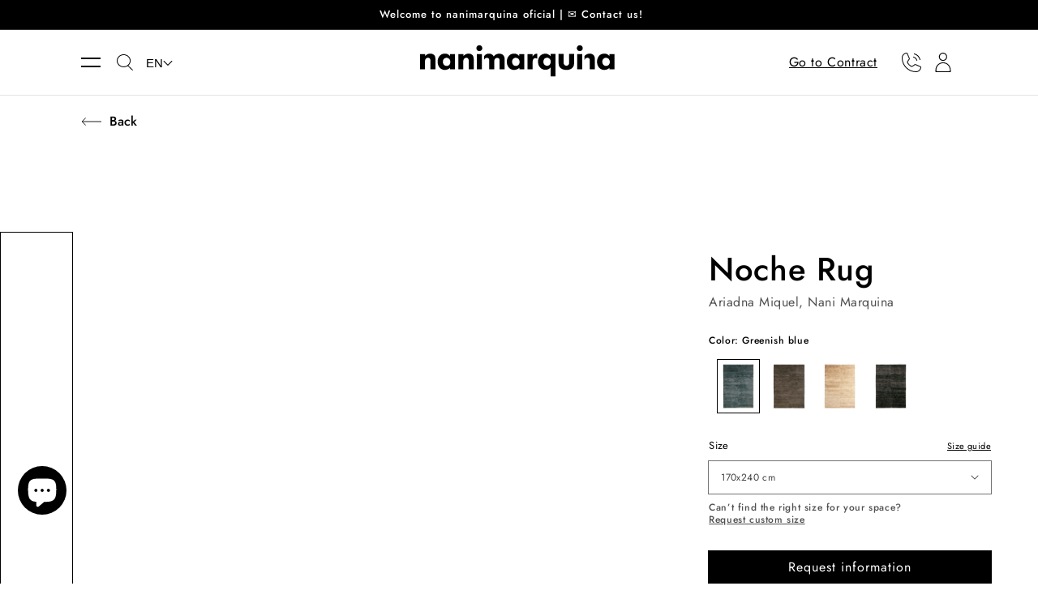

--- FILE ---
content_type: text/html; charset=utf-8
request_url: https://nanimarquina.com/en-hu/products/noche?variant=40784671342758&section_id=template--23942570082631__main
body_size: 13357
content:
<section id="shopify-section-template--23942570082631__main" class="shopify-section product-section"><style data-shopify>#spaced-margin-top  {
    margin-top: 0px;
  }
    #spaced-margin-bottom  {
      margin-bottom: 30px;
    }
  @media screen and (min-width: 750px) {
  #spaced-margin-top  {
   margin-top: 0px;
  }
    #spaced-margin-bottom  {
      margin-bottom: 40px;
    }
  }</style><style>
#shopify-section-template--23942570082631__main .grid, #shopify-section-template--23942570082631__main  .grid__item {
  margin-bottom: 0;
  padding-bottom:0;
}

#shopify-section-template--23942570082631__main .product__related__block {
  margin-top: 30px;
  margin-bottom: 30px;
}
#shopify-section-template--23942570082631__main .main-product-container_price-size {
  margin-top: 30px;  
}

#shopify-section-template--23942570082631__main .product__media,
#shopify-section-template--23942570082631__main .product__modal-opener,
#shopify-section-template--23942570082631__main .product__media-item,
#shopify-section-template--23942570082631__main .product__media-list,
#shopify-section-template--23942570082631__main .slider-mobile-gutter  {
  /*height:100%;
  width: auto;*/
}
#shopify-section-template--23942570082631__main .product__modal-opener {
  height: 100%;
}

.product__info-wrapper .product__text span {
  color: #505050;
}

.product__info-wrapper .product__description p {
  color:black;
  opacity: 0.5;
  margin:0;
}

#shopify-section-template--23942570082631__main .price-item,
#shopify-section-template--23942570082631__main .main-product-question{
  color:black;
}

#shopify-section-template--23942570082631__main .main-product-container{
  border-top: 1px solid rgba(000, 000, 000, 0.1);
}


  
/*  flechas del slider */


#shopify-section-template--23942570082631__main .product {
  position:relative;  
}

@media screen and (max-width: 900px) {
  #shopify-section-template--23942570082631__main .product {
    position:initial;  
  }
}

#shopify-section-template--23942570082631__main slider-component {
  position: relative;
}

@media screen and (max-width: 900px) {
  #shopify-section-template--23942570082631__main slider-component {
    position: relative;
  }
}
#shopify-section-template--23942570082631__main .product__related__block slider-component .slider-buttons{
  position: static;
}
#shopify-section-template--23942570082631__main slider-component .slider-buttons.main-product-slider-slider {
  position: absolute;
  top: 50%;
  transform: translateY(-50%);
  right: 0;
  z-index: 2;
}

@media screen and (max-width: 900px) {
  #shopify-section-template--23942570082631__main slider-component .slider-buttons.main-product-slider-slider {
    bottom: -45px;
    position: initial;
    right: 8%;
    top: auto;
    left:initial;
    justify-content: flex-end;
    width: 90%;
    margin-top: 0px;
    transform: none;
  }
}

@media screen and (max-width: 900px) {
  #shopify-section-template--23942570082631__main slider-component .slider-buttons.main-product-slider-slideron-middle {
    /*       top: 102%; */
    bottom: -45px;
    position: absolute;
    right: 6%;
    left:initial;
  }
}

#shopify-section-template--23942570082631__main .product__related {
  position: relative;
}
@media screen and (max-width: 900px) {
  #shopify-section-template--23942570082631__main .product__related {
    position: relative;
  }
}
#shopify-section-template--23942570082631__main slider-component .slider-buttons .main-product-slider-button.slider-button {
  position: absolute;
  top: calc(50% - 1.5rem + 8px);
  width: 20px;
  height: 2.5rem;
  z-index:999;
}
#shopify-section-template--23942570082631__main slider-component .slider-buttons .main-product-slider-button.slider-button .icon{
  width: 20px;
}
#shopify-section-template--23942570082631__main slider-component .slider-buttons .main-product-slider-button.slider-button.slider-button--prev .icon{
  transform: rotate(90deg);
}
#shopify-section-template--23942570082631__main slider-component .slider-buttons .main-product-slider-button.slider-button.slider-button--prev{
  left: 0px;
}
#shopify-section-template--23942570082631__main slider-component .slider-buttons .main-product-slider-button.slider-button.slider-button--next{
  right: 10px;
}

/* end flechas del slider    */
</style>



<link href="//nanimarquina.com/cdn/shop/t/44/assets/section-main-product.css?v=183746591680305754261739782600" rel="stylesheet" type="text/css" media="all" />
<link href="//nanimarquina.com/cdn/shop/t/44/assets/component-accordion.css?v=113786530966316802911732139878" rel="stylesheet" type="text/css" media="all" />
<link href="//nanimarquina.com/cdn/shop/t/44/assets/component-badge.css?v=128186446579428246101732139878" rel="stylesheet" type="text/css" media="all" />
<link href="//nanimarquina.com/cdn/shop/t/44/assets/component-price.css?v=52575435145259695101732139878" rel="stylesheet" type="text/css" media="all" />
<link href="//nanimarquina.com/cdn/shop/t/44/assets/component-rte.css?v=143125076075116501551732139878" rel="stylesheet" type="text/css" media="all" />
<link href="//nanimarquina.com/cdn/shop/t/44/assets/component-slider.css?v=80791421706273770341732139878" rel="stylesheet" type="text/css" media="all" />

<link rel="stylesheet" href="//nanimarquina.com/cdn/shop/t/44/assets/component-deferred-media.css?v=171180198959671422251732139878" media="print" onload="this.media='all'">

<section class="main-product-container page-width-full" id="spaced-margin-bottom">
<div class="page-width-desktop">
  <button class="link link-with-icon" onclick="window.history.back()"><span class="small-hide"><svg class="icon icon-arrow" viewBox="0 0 44 18" fill="none" xmlns="http://www.w3.org/2000/svg">
  <path d="M44 9.00098L2 9.00098" stroke="black" stroke-width="1.58298"/>
  <path d="M10.043 17L2.00042 9L10.043 1" stroke="black" stroke-width="1.58298"/>
</svg></span>Back</button>
</div>
<div id="spaced-margin-top" class="product grid grid--1-col grid--1-col-tablet spaced-section">
  <div class="grid__item product__media-wrapper">
    <div class="desktop-media-custom small-hide medium-hide js-slider-desktop">
  <div class="product__media-dots">
    <div class="media-dots_list"><button class="media-dot__item" data-media-alt="Azul verdoso" data-media="template--23942570082631__main-27350837854374">
          <div class="media" style="padding-top: 150.00000000000003%;">
            <img
             srcset="//nanimarquina.com/cdn/shop/products/nanimarquina_rug_nanimarquinaandariadnamiquel_noche_blue_288x.jpg?v=1663579628 288w,
                     //nanimarquina.com/cdn/shop/products/nanimarquina_rug_nanimarquinaandariadnamiquel_noche_blue_576x.jpg?v=1663579628 576w,
                     //nanimarquina.com/cdn/shop/products/nanimarquina_rug_nanimarquinaandariadnamiquel_noche_blue_550x.jpg?v=1663579628 550w,
                     //nanimarquina.com/cdn/shop/products/nanimarquina_rug_nanimarquinaandariadnamiquel_noche_blue_1100x.jpg?v=1663579628 1100w"
             src="//nanimarquina.com/cdn/shop/products/nanimarquina_rug_nanimarquinaandariadnamiquel_noche_blue_550x550.jpg?v=1663579628"
             sizes="(min-width: 750px) calc((100vw - 11.5rem)), calc(100vw - 4rem)"
             width="1500"
             height="2250"
             alt="Azul verdoso"
             >
          </div>
        </button><button class="media-dot__item" data-media-alt="Azul verdoso" data-media="template--23942570082631__main-44326302449991">
            <div class="media" style="padding-top: 150.00000000000003%;">
              <img
               srcset="//nanimarquina.com/cdn/shop/files/nanimarquina_rug_Noche_ariadanamiquel_5_288x.jpg?v=1692609018 288w,
                       //nanimarquina.com/cdn/shop/files/nanimarquina_rug_Noche_ariadanamiquel_5_576x.jpg?v=1692609018 576w,
                       //nanimarquina.com/cdn/shop/files/nanimarquina_rug_Noche_ariadanamiquel_5_550x.jpg?v=1692609018 550w,
                       "
               src="//nanimarquina.com/cdn/shop/files/nanimarquina_rug_Noche_ariadanamiquel_5_550x550.jpg?v=1692609018"
               sizes="(min-width: 750px) calc((100vw - 11.5rem)), calc(100vw - 4rem)"
               width="1500"
               height="2250"
               alt="Azul verdoso"
               >
            </div>
          </button><button class="media-dot__item" data-media-alt="Azul verdoso" data-media="template--23942570082631__main-22293117763750">
            <div class="media" style="padding-top: 66.6464707664344%;">
              <img
               srcset="//nanimarquina.com/cdn/shop/products/daobnjl1gteggj4uekr8ckcgwenv_288x.jpg?v=1692609018 288w,
                       //nanimarquina.com/cdn/shop/products/daobnjl1gteggj4uekr8ckcgwenv_576x.jpg?v=1692609018 576w,
                       //nanimarquina.com/cdn/shop/products/daobnjl1gteggj4uekr8ckcgwenv_550x.jpg?v=1692609018 550w,
                       //nanimarquina.com/cdn/shop/products/daobnjl1gteggj4uekr8ckcgwenv_1100x.jpg?v=1692609018 1100w"
               src="//nanimarquina.com/cdn/shop/products/daobnjl1gteggj4uekr8ckcgwenv_550x550.jpg?v=1692609018"
               sizes="(min-width: 750px) calc((100vw - 11.5rem)), calc(100vw - 4rem)"
               width="1500"
               height="1000"
               alt="Azul verdoso"
               >
            </div>
          </button><button class="media-dot__item" data-media-alt="Marrón" data-media="template--23942570082631__main-45054811636039">
            <div class="media" style="padding-top: 150.00000000000003%;">
              <img
               srcset="//nanimarquina.com/cdn/shop/files/nanimarquina_rug_nanimarquinaandariadnamiquel_noche_brown_71010c92-7a66-4dfd-b629-27ec729c1878_288x.jpg?v=1698398475 288w,
                       //nanimarquina.com/cdn/shop/files/nanimarquina_rug_nanimarquinaandariadnamiquel_noche_brown_71010c92-7a66-4dfd-b629-27ec729c1878_576x.jpg?v=1698398475 576w,
                       //nanimarquina.com/cdn/shop/files/nanimarquina_rug_nanimarquinaandariadnamiquel_noche_brown_71010c92-7a66-4dfd-b629-27ec729c1878_550x.jpg?v=1698398475 550w,
                       //nanimarquina.com/cdn/shop/files/nanimarquina_rug_nanimarquinaandariadnamiquel_noche_brown_71010c92-7a66-4dfd-b629-27ec729c1878_1100x.jpg?v=1698398475 1100w"
               src="//nanimarquina.com/cdn/shop/files/nanimarquina_rug_nanimarquinaandariadnamiquel_noche_brown_71010c92-7a66-4dfd-b629-27ec729c1878_550x550.jpg?v=1698398475"
               sizes="(min-width: 750px) calc((100vw - 11.5rem)), calc(100vw - 4rem)"
               width="1500"
               height="2250"
               alt="Marrón"
               >
            </div>
          </button><button class="media-dot__item" data-media-alt="Natural" data-media="template--23942570082631__main-45054819762503">
            <div class="media" style="padding-top: 150.00000000000003%;">
              <img
               srcset="//nanimarquina.com/cdn/shop/files/nanimarquina_rug_nanimarquinaandariadnamiquel_noche_natural_e0fe80e0-eb1c-4f7b-b074-cdc4f961eb86_288x.jpg?v=1698398515 288w,
                       //nanimarquina.com/cdn/shop/files/nanimarquina_rug_nanimarquinaandariadnamiquel_noche_natural_e0fe80e0-eb1c-4f7b-b074-cdc4f961eb86_576x.jpg?v=1698398515 576w,
                       //nanimarquina.com/cdn/shop/files/nanimarquina_rug_nanimarquinaandariadnamiquel_noche_natural_e0fe80e0-eb1c-4f7b-b074-cdc4f961eb86_550x.jpg?v=1698398515 550w,
                       //nanimarquina.com/cdn/shop/files/nanimarquina_rug_nanimarquinaandariadnamiquel_noche_natural_e0fe80e0-eb1c-4f7b-b074-cdc4f961eb86_1100x.jpg?v=1698398515 1100w"
               src="//nanimarquina.com/cdn/shop/files/nanimarquina_rug_nanimarquinaandariadnamiquel_noche_natural_e0fe80e0-eb1c-4f7b-b074-cdc4f961eb86_550x550.jpg?v=1698398515"
               sizes="(min-width: 750px) calc((100vw - 11.5rem)), calc(100vw - 4rem)"
               width="1500"
               height="2250"
               alt="Natural"
               >
            </div>
          </button><button class="media-dot__item" data-media-alt="Negro" data-media="template--23942570082631__main-45054824350023">
            <div class="media" style="padding-top: 150.00000000000003%;">
              <img
               srcset="//nanimarquina.com/cdn/shop/files/nanimarquina_rug_nanimarquinaandariadnamiquel_noche_black_332863ba-c5f3-41b0-80b4-9d84a05df2fe_288x.jpg?v=1698398538 288w,
                       //nanimarquina.com/cdn/shop/files/nanimarquina_rug_nanimarquinaandariadnamiquel_noche_black_332863ba-c5f3-41b0-80b4-9d84a05df2fe_576x.jpg?v=1698398538 576w,
                       //nanimarquina.com/cdn/shop/files/nanimarquina_rug_nanimarquinaandariadnamiquel_noche_black_332863ba-c5f3-41b0-80b4-9d84a05df2fe_550x.jpg?v=1698398538 550w,
                       //nanimarquina.com/cdn/shop/files/nanimarquina_rug_nanimarquinaandariadnamiquel_noche_black_332863ba-c5f3-41b0-80b4-9d84a05df2fe_1100x.jpg?v=1698398538 1100w"
               src="//nanimarquina.com/cdn/shop/files/nanimarquina_rug_nanimarquinaandariadnamiquel_noche_black_332863ba-c5f3-41b0-80b4-9d84a05df2fe_550x550.jpg?v=1698398538"
               sizes="(min-width: 750px) calc((100vw - 11.5rem)), calc(100vw - 4rem)"
               width="1500"
               height="2250"
               alt="Negro"
               >
            </div>
          </button><button class="media-dot__item" data-media-alt="Marrón" data-media="template--23942570082631__main-46181681824071">
            <div class="media" style="padding-top: 75.0%;">
              <img
               srcset="//nanimarquina.com/cdn/shop/files/nanimarquina_rug_Noche_ariadanamiquel_1_288x.jpg?v=1706023724 288w,
                       //nanimarquina.com/cdn/shop/files/nanimarquina_rug_Noche_ariadanamiquel_1_576x.jpg?v=1706023724 576w,
                       //nanimarquina.com/cdn/shop/files/nanimarquina_rug_Noche_ariadanamiquel_1_550x.jpg?v=1706023724 550w,
                       //nanimarquina.com/cdn/shop/files/nanimarquina_rug_Noche_ariadanamiquel_1_1100x.jpg?v=1706023724 1100w"
               src="//nanimarquina.com/cdn/shop/files/nanimarquina_rug_Noche_ariadanamiquel_1_550x550.jpg?v=1706023724"
               sizes="(min-width: 750px) calc((100vw - 11.5rem)), calc(100vw - 4rem)"
               width="1500"
               height="1125"
               alt="Marrón"
               >
            </div>
          </button><button class="media-dot__item" data-media-alt="Natural" data-media="template--23942570082631__main-46181681922375">
            <div class="media" style="padding-top: 150.0682128240109%;">
              <img
               srcset="//nanimarquina.com/cdn/shop/files/nanimarquina_rug_Noche_ariadanamiquel_4_288x.jpg?v=1706023740 288w,
                       //nanimarquina.com/cdn/shop/files/nanimarquina_rug_Noche_ariadanamiquel_4_576x.jpg?v=1706023740 576w,
                       //nanimarquina.com/cdn/shop/files/nanimarquina_rug_Noche_ariadanamiquel_4_550x.jpg?v=1706023740 550w,
                       //nanimarquina.com/cdn/shop/files/nanimarquina_rug_Noche_ariadanamiquel_4_1100x.jpg?v=1706023740 1100w"
               src="//nanimarquina.com/cdn/shop/files/nanimarquina_rug_Noche_ariadanamiquel_4_550x550.jpg?v=1706023740"
               sizes="(min-width: 750px) calc((100vw - 11.5rem)), calc(100vw - 4rem)"
               width="1500"
               height="2252"
               alt="Natural"
               >
            </div>
          </button><button class="media-dot__item" data-media-alt="Natural" data-media="template--23942570082631__main-46181681856839">
            <div class="media" style="padding-top: 75.0%;">
              <img
               srcset="//nanimarquina.com/cdn/shop/files/nanimarquina_rug_Noche_ariadanamiquel_2_288x.jpg?v=1706023740 288w,
                       //nanimarquina.com/cdn/shop/files/nanimarquina_rug_Noche_ariadanamiquel_2_576x.jpg?v=1706023740 576w,
                       //nanimarquina.com/cdn/shop/files/nanimarquina_rug_Noche_ariadanamiquel_2_550x.jpg?v=1706023740 550w,
                       //nanimarquina.com/cdn/shop/files/nanimarquina_rug_Noche_ariadanamiquel_2_1100x.jpg?v=1706023740 1100w"
               src="//nanimarquina.com/cdn/shop/files/nanimarquina_rug_Noche_ariadanamiquel_2_550x550.jpg?v=1706023740"
               sizes="(min-width: 750px) calc((100vw - 11.5rem)), calc(100vw - 4rem)"
               width="1500"
               height="1125"
               alt="Natural"
               >
            </div>
          </button><button class="media-dot__item" data-media-alt="Azul verdoso" data-media="template--23942570082631__main-47582991679815">
            <div class="media" style="padding-top: 150.00000000000003%;">
              <img
               srcset="//nanimarquina.com/cdn/shop/files/nanimarquina_sample_nochegreenishblue_288x.jpg?v=1715157499 288w,
                       //nanimarquina.com/cdn/shop/files/nanimarquina_sample_nochegreenishblue_576x.jpg?v=1715157499 576w,
                       //nanimarquina.com/cdn/shop/files/nanimarquina_sample_nochegreenishblue_550x.jpg?v=1715157499 550w,
                       //nanimarquina.com/cdn/shop/files/nanimarquina_sample_nochegreenishblue_1100x.jpg?v=1715157499 1100w"
               src="//nanimarquina.com/cdn/shop/files/nanimarquina_sample_nochegreenishblue_550x550.jpg?v=1715157499"
               sizes="(min-width: 750px) calc((100vw - 11.5rem)), calc(100vw - 4rem)"
               width="1500"
               height="2250"
               alt="Azul verdoso"
               >
            </div>
          </button><button class="media-dot__item" data-media-alt="Marrón" data-media="template--23942570082631__main-47583001772359">
            <div class="media" style="padding-top: 150.00000000000003%;">
              <img
               srcset="//nanimarquina.com/cdn/shop/files/nanimarquina_sample_nochebrown_288x.jpg?v=1715157559 288w,
                       //nanimarquina.com/cdn/shop/files/nanimarquina_sample_nochebrown_576x.jpg?v=1715157559 576w,
                       //nanimarquina.com/cdn/shop/files/nanimarquina_sample_nochebrown_550x.jpg?v=1715157559 550w,
                       //nanimarquina.com/cdn/shop/files/nanimarquina_sample_nochebrown_1100x.jpg?v=1715157559 1100w"
               src="//nanimarquina.com/cdn/shop/files/nanimarquina_sample_nochebrown_550x550.jpg?v=1715157559"
               sizes="(min-width: 750px) calc((100vw - 11.5rem)), calc(100vw - 4rem)"
               width="1500"
               height="2250"
               alt="Marrón"
               >
            </div>
          </button><button class="media-dot__item" data-media-alt="Natural" data-media="template--23942570082631__main-47583009866055">
            <div class="media" style="padding-top: 150.00000000000003%;">
              <img
               srcset="//nanimarquina.com/cdn/shop/files/nanimarquina_sample_nochenatural_288x.jpg?v=1715157585 288w,
                       //nanimarquina.com/cdn/shop/files/nanimarquina_sample_nochenatural_576x.jpg?v=1715157585 576w,
                       //nanimarquina.com/cdn/shop/files/nanimarquina_sample_nochenatural_550x.jpg?v=1715157585 550w,
                       //nanimarquina.com/cdn/shop/files/nanimarquina_sample_nochenatural_1100x.jpg?v=1715157585 1100w"
               src="//nanimarquina.com/cdn/shop/files/nanimarquina_sample_nochenatural_550x550.jpg?v=1715157585"
               sizes="(min-width: 750px) calc((100vw - 11.5rem)), calc(100vw - 4rem)"
               width="1500"
               height="2250"
               alt="Natural"
               >
            </div>
          </button><button class="media-dot__item" data-media-alt="Negro" data-media="template--23942570082631__main-47583016550727">
            <div class="media" style="padding-top: 150.00000000000003%;">
              <img
               srcset="//nanimarquina.com/cdn/shop/files/nanimarquina_sample_nocheblack_288x.jpg?v=1715157617 288w,
                       //nanimarquina.com/cdn/shop/files/nanimarquina_sample_nocheblack_576x.jpg?v=1715157617 576w,
                       //nanimarquina.com/cdn/shop/files/nanimarquina_sample_nocheblack_550x.jpg?v=1715157617 550w,
                       //nanimarquina.com/cdn/shop/files/nanimarquina_sample_nocheblack_1100x.jpg?v=1715157617 1100w"
               src="//nanimarquina.com/cdn/shop/files/nanimarquina_sample_nocheblack_550x550.jpg?v=1715157617"
               sizes="(min-width: 750px) calc((100vw - 11.5rem)), calc(100vw - 4rem)"
               width="1500"
               height="2250"
               alt="Negro"
               >
            </div>
          </button></div>
  </div>
  <ul class="desktop-media-wrapper product__media-list grid grid--peek list-unstyled slider slider--complete" role="list"><li class="product__media-item grid__item slider__slide" data-media-alt="Azul verdoso" data-media-id="template--23942570082631__main-27350837854374">
      

<noscript><div class="product__media media" style="padding-top: 150.00000000000003%;">
    <img
         srcset="//nanimarquina.com/cdn/shop/products/nanimarquina_rug_nanimarquinaandariadnamiquel_noche_blue_288x.jpg?v=1663579628 288w,
                 //nanimarquina.com/cdn/shop/products/nanimarquina_rug_nanimarquinaandariadnamiquel_noche_blue_576x.jpg?v=1663579628 576w,
                 //nanimarquina.com/cdn/shop/products/nanimarquina_rug_nanimarquinaandariadnamiquel_noche_blue_550x.jpg?v=1663579628 550w,
                 //nanimarquina.com/cdn/shop/products/nanimarquina_rug_nanimarquinaandariadnamiquel_noche_blue_1100x.jpg?v=1663579628 1100w"
         src="//nanimarquina.com/cdn/shop/products/nanimarquina_rug_nanimarquinaandariadnamiquel_noche_blue_1550x1550.jpg?v=1663579628"
         sizes="(min-width: 750px) calc((100vw - 11.5rem)), calc(100vw - 4rem)"
         width="1500"
         height="2250"
         alt="Azul verdoso"
         >
  </div></noscript>

<modal-opener class="product__modal-opener product__modal-opener--image no-js-hidden" data-modal="#ProductModal-template--23942570082631__main">
  <span class="product__media-icon motion-reduce" aria-hidden="true">

<svg width="25" height="25" viewBox="0 0 25 25" fill="none" xmlns="http://www.w3.org/2000/svg">
<path d="M16.5 16.5L24 24" stroke="black" stroke-width="1.5"/>
<circle cx="10.5" cy="10.5" r="9.75" fill="white" stroke="black" stroke-width="1.5"/>
<path d="M10.5 4.5V16.5" stroke="black" stroke-width="1.5"/>
<path d="M16.5 10.5L4.5 10.5" stroke="black" stroke-width="1.5"/>
</svg>
</span>

  <div class="product__media media" style="padding-top: 150.00000000000003%;">
    <img
         srcset="//nanimarquina.com/cdn/shop/products/nanimarquina_rug_nanimarquinaandariadnamiquel_noche_blue_288x.jpg?v=1663579628 288w,
                 //nanimarquina.com/cdn/shop/products/nanimarquina_rug_nanimarquinaandariadnamiquel_noche_blue_576x.jpg?v=1663579628 576w,
                 //nanimarquina.com/cdn/shop/products/nanimarquina_rug_nanimarquinaandariadnamiquel_noche_blue_550x.jpg?v=1663579628 550w,
                 //nanimarquina.com/cdn/shop/products/nanimarquina_rug_nanimarquinaandariadnamiquel_noche_blue_1100x.jpg?v=1663579628 1100w"
         src="//nanimarquina.com/cdn/shop/products/nanimarquina_rug_nanimarquinaandariadnamiquel_noche_blue_1550x1550.jpg?v=1663579628"
         sizes="(min-width: 750px) calc((100vw - 11.5rem)), calc(100vw - 4rem)"
         width="1500"
         height="2250"
         alt="Azul verdoso"
         >
  </div>
  <button class="product__media-toggle" type="button" aria-haspopup="dialog" data-media-id="27350837854374">
    <span class="visually-hidden">
      Open featured media in gallery view
</span>
  </button>
</modal-opener>
    </li><li class="product__media-item grid__item slider__slide" data-media-alt="Azul verdoso" data-media-id="template--23942570082631__main-44326302449991">
      

<noscript><div class="product__media media" style="padding-top: 150.00000000000003%;">
    <img
         srcset="//nanimarquina.com/cdn/shop/files/nanimarquina_rug_Noche_ariadanamiquel_5_288x.jpg?v=1692609018 288w,
                 //nanimarquina.com/cdn/shop/files/nanimarquina_rug_Noche_ariadanamiquel_5_576x.jpg?v=1692609018 576w,
                 //nanimarquina.com/cdn/shop/files/nanimarquina_rug_Noche_ariadanamiquel_5_550x.jpg?v=1692609018 550w,
                 "
         src="//nanimarquina.com/cdn/shop/files/nanimarquina_rug_Noche_ariadanamiquel_5_1550x1550.jpg?v=1692609018"
         sizes="(min-width: 750px) calc((100vw - 11.5rem)), calc(100vw - 4rem)"
         width="1500"
         height="2250"
         alt="Azul verdoso"
         >
  </div></noscript>

<modal-opener class="product__modal-opener product__modal-opener--image no-js-hidden" data-modal="#ProductModal-template--23942570082631__main">
  <span class="product__media-icon motion-reduce" aria-hidden="true">

<svg width="25" height="25" viewBox="0 0 25 25" fill="none" xmlns="http://www.w3.org/2000/svg">
<path d="M16.5 16.5L24 24" stroke="black" stroke-width="1.5"/>
<circle cx="10.5" cy="10.5" r="9.75" fill="white" stroke="black" stroke-width="1.5"/>
<path d="M10.5 4.5V16.5" stroke="black" stroke-width="1.5"/>
<path d="M16.5 10.5L4.5 10.5" stroke="black" stroke-width="1.5"/>
</svg>
</span>

  <div class="product__media media" style="padding-top: 150.00000000000003%;">
    <img
         srcset="//nanimarquina.com/cdn/shop/files/nanimarquina_rug_Noche_ariadanamiquel_5_288x.jpg?v=1692609018 288w,
                 //nanimarquina.com/cdn/shop/files/nanimarquina_rug_Noche_ariadanamiquel_5_576x.jpg?v=1692609018 576w,
                 //nanimarquina.com/cdn/shop/files/nanimarquina_rug_Noche_ariadanamiquel_5_550x.jpg?v=1692609018 550w,
                 "
         src="//nanimarquina.com/cdn/shop/files/nanimarquina_rug_Noche_ariadanamiquel_5_1550x1550.jpg?v=1692609018"
         sizes="(min-width: 750px) calc((100vw - 11.5rem)), calc(100vw - 4rem)"
         width="1500"
         height="2250"
         alt="Azul verdoso"
         >
  </div>
  <button class="product__media-toggle" type="button" aria-haspopup="dialog" data-media-id="44326302449991">
    <span class="visually-hidden">Open media 2 in gallery view
</span>
  </button>
</modal-opener>
    </li><li class="product__media-item grid__item slider__slide" data-media-alt="Azul verdoso" data-media-id="template--23942570082631__main-22293117763750">
      

<noscript><div class="product__media media" style="padding-top: 66.6464707664344%;">
    <img
         srcset="//nanimarquina.com/cdn/shop/products/daobnjl1gteggj4uekr8ckcgwenv_288x.jpg?v=1692609018 288w,
                 //nanimarquina.com/cdn/shop/products/daobnjl1gteggj4uekr8ckcgwenv_576x.jpg?v=1692609018 576w,
                 //nanimarquina.com/cdn/shop/products/daobnjl1gteggj4uekr8ckcgwenv_550x.jpg?v=1692609018 550w,
                 //nanimarquina.com/cdn/shop/products/daobnjl1gteggj4uekr8ckcgwenv_1100x.jpg?v=1692609018 1100w"
         src="//nanimarquina.com/cdn/shop/products/daobnjl1gteggj4uekr8ckcgwenv_1550x1550.jpg?v=1692609018"
         sizes="(min-width: 750px) calc((100vw - 11.5rem)), calc(100vw - 4rem)"
         width="1500"
         height="1000"
         alt="Azul verdoso"
         >
  </div></noscript>

<modal-opener class="product__modal-opener product__modal-opener--image no-js-hidden" data-modal="#ProductModal-template--23942570082631__main">
  <span class="product__media-icon motion-reduce" aria-hidden="true">

<svg width="25" height="25" viewBox="0 0 25 25" fill="none" xmlns="http://www.w3.org/2000/svg">
<path d="M16.5 16.5L24 24" stroke="black" stroke-width="1.5"/>
<circle cx="10.5" cy="10.5" r="9.75" fill="white" stroke="black" stroke-width="1.5"/>
<path d="M10.5 4.5V16.5" stroke="black" stroke-width="1.5"/>
<path d="M16.5 10.5L4.5 10.5" stroke="black" stroke-width="1.5"/>
</svg>
</span>

  <div class="product__media media" style="padding-top: 66.6464707664344%;">
    <img
         srcset="//nanimarquina.com/cdn/shop/products/daobnjl1gteggj4uekr8ckcgwenv_288x.jpg?v=1692609018 288w,
                 //nanimarquina.com/cdn/shop/products/daobnjl1gteggj4uekr8ckcgwenv_576x.jpg?v=1692609018 576w,
                 //nanimarquina.com/cdn/shop/products/daobnjl1gteggj4uekr8ckcgwenv_550x.jpg?v=1692609018 550w,
                 //nanimarquina.com/cdn/shop/products/daobnjl1gteggj4uekr8ckcgwenv_1100x.jpg?v=1692609018 1100w"
         src="//nanimarquina.com/cdn/shop/products/daobnjl1gteggj4uekr8ckcgwenv_1550x1550.jpg?v=1692609018"
         sizes="(min-width: 750px) calc((100vw - 11.5rem)), calc(100vw - 4rem)"
         width="1500"
         height="1000"
         alt="Azul verdoso"
         >
  </div>
  <button class="product__media-toggle" type="button" aria-haspopup="dialog" data-media-id="22293117763750">
    <span class="visually-hidden">Open media 3 in gallery view
</span>
  </button>
</modal-opener>
    </li><li class="product__media-item grid__item slider__slide" data-media-alt="Marrón" data-media-id="template--23942570082631__main-45054811636039">
      

<noscript><div class="product__media media" style="padding-top: 150.00000000000003%;">
    <img
         srcset="//nanimarquina.com/cdn/shop/files/nanimarquina_rug_nanimarquinaandariadnamiquel_noche_brown_71010c92-7a66-4dfd-b629-27ec729c1878_288x.jpg?v=1698398475 288w,
                 //nanimarquina.com/cdn/shop/files/nanimarquina_rug_nanimarquinaandariadnamiquel_noche_brown_71010c92-7a66-4dfd-b629-27ec729c1878_576x.jpg?v=1698398475 576w,
                 //nanimarquina.com/cdn/shop/files/nanimarquina_rug_nanimarquinaandariadnamiquel_noche_brown_71010c92-7a66-4dfd-b629-27ec729c1878_550x.jpg?v=1698398475 550w,
                 //nanimarquina.com/cdn/shop/files/nanimarquina_rug_nanimarquinaandariadnamiquel_noche_brown_71010c92-7a66-4dfd-b629-27ec729c1878_1100x.jpg?v=1698398475 1100w"
         src="//nanimarquina.com/cdn/shop/files/nanimarquina_rug_nanimarquinaandariadnamiquel_noche_brown_71010c92-7a66-4dfd-b629-27ec729c1878_1550x1550.jpg?v=1698398475"
         sizes="(min-width: 750px) calc((100vw - 11.5rem)), calc(100vw - 4rem)"
         width="1500"
         height="2250"
         alt="Marrón"
         >
  </div></noscript>

<modal-opener class="product__modal-opener product__modal-opener--image no-js-hidden" data-modal="#ProductModal-template--23942570082631__main">
  <span class="product__media-icon motion-reduce" aria-hidden="true">

<svg width="25" height="25" viewBox="0 0 25 25" fill="none" xmlns="http://www.w3.org/2000/svg">
<path d="M16.5 16.5L24 24" stroke="black" stroke-width="1.5"/>
<circle cx="10.5" cy="10.5" r="9.75" fill="white" stroke="black" stroke-width="1.5"/>
<path d="M10.5 4.5V16.5" stroke="black" stroke-width="1.5"/>
<path d="M16.5 10.5L4.5 10.5" stroke="black" stroke-width="1.5"/>
</svg>
</span>

  <div class="product__media media" style="padding-top: 150.00000000000003%;">
    <img
         srcset="//nanimarquina.com/cdn/shop/files/nanimarquina_rug_nanimarquinaandariadnamiquel_noche_brown_71010c92-7a66-4dfd-b629-27ec729c1878_288x.jpg?v=1698398475 288w,
                 //nanimarquina.com/cdn/shop/files/nanimarquina_rug_nanimarquinaandariadnamiquel_noche_brown_71010c92-7a66-4dfd-b629-27ec729c1878_576x.jpg?v=1698398475 576w,
                 //nanimarquina.com/cdn/shop/files/nanimarquina_rug_nanimarquinaandariadnamiquel_noche_brown_71010c92-7a66-4dfd-b629-27ec729c1878_550x.jpg?v=1698398475 550w,
                 //nanimarquina.com/cdn/shop/files/nanimarquina_rug_nanimarquinaandariadnamiquel_noche_brown_71010c92-7a66-4dfd-b629-27ec729c1878_1100x.jpg?v=1698398475 1100w"
         src="//nanimarquina.com/cdn/shop/files/nanimarquina_rug_nanimarquinaandariadnamiquel_noche_brown_71010c92-7a66-4dfd-b629-27ec729c1878_1550x1550.jpg?v=1698398475"
         sizes="(min-width: 750px) calc((100vw - 11.5rem)), calc(100vw - 4rem)"
         width="1500"
         height="2250"
         alt="Marrón"
         >
  </div>
  <button class="product__media-toggle" type="button" aria-haspopup="dialog" data-media-id="45054811636039">
    <span class="visually-hidden">Open media 4 in gallery view
</span>
  </button>
</modal-opener>
    </li><li class="product__media-item grid__item slider__slide" data-media-alt="Natural" data-media-id="template--23942570082631__main-45054819762503">
      

<noscript><div class="product__media media" style="padding-top: 150.00000000000003%;">
    <img
         srcset="//nanimarquina.com/cdn/shop/files/nanimarquina_rug_nanimarquinaandariadnamiquel_noche_natural_e0fe80e0-eb1c-4f7b-b074-cdc4f961eb86_288x.jpg?v=1698398515 288w,
                 //nanimarquina.com/cdn/shop/files/nanimarquina_rug_nanimarquinaandariadnamiquel_noche_natural_e0fe80e0-eb1c-4f7b-b074-cdc4f961eb86_576x.jpg?v=1698398515 576w,
                 //nanimarquina.com/cdn/shop/files/nanimarquina_rug_nanimarquinaandariadnamiquel_noche_natural_e0fe80e0-eb1c-4f7b-b074-cdc4f961eb86_550x.jpg?v=1698398515 550w,
                 //nanimarquina.com/cdn/shop/files/nanimarquina_rug_nanimarquinaandariadnamiquel_noche_natural_e0fe80e0-eb1c-4f7b-b074-cdc4f961eb86_1100x.jpg?v=1698398515 1100w"
         src="//nanimarquina.com/cdn/shop/files/nanimarquina_rug_nanimarquinaandariadnamiquel_noche_natural_e0fe80e0-eb1c-4f7b-b074-cdc4f961eb86_1550x1550.jpg?v=1698398515"
         sizes="(min-width: 750px) calc((100vw - 11.5rem)), calc(100vw - 4rem)"
         width="1500"
         height="2250"
         alt="Natural"
         >
  </div></noscript>

<modal-opener class="product__modal-opener product__modal-opener--image no-js-hidden" data-modal="#ProductModal-template--23942570082631__main">
  <span class="product__media-icon motion-reduce" aria-hidden="true">

<svg width="25" height="25" viewBox="0 0 25 25" fill="none" xmlns="http://www.w3.org/2000/svg">
<path d="M16.5 16.5L24 24" stroke="black" stroke-width="1.5"/>
<circle cx="10.5" cy="10.5" r="9.75" fill="white" stroke="black" stroke-width="1.5"/>
<path d="M10.5 4.5V16.5" stroke="black" stroke-width="1.5"/>
<path d="M16.5 10.5L4.5 10.5" stroke="black" stroke-width="1.5"/>
</svg>
</span>

  <div class="product__media media" style="padding-top: 150.00000000000003%;">
    <img
         srcset="//nanimarquina.com/cdn/shop/files/nanimarquina_rug_nanimarquinaandariadnamiquel_noche_natural_e0fe80e0-eb1c-4f7b-b074-cdc4f961eb86_288x.jpg?v=1698398515 288w,
                 //nanimarquina.com/cdn/shop/files/nanimarquina_rug_nanimarquinaandariadnamiquel_noche_natural_e0fe80e0-eb1c-4f7b-b074-cdc4f961eb86_576x.jpg?v=1698398515 576w,
                 //nanimarquina.com/cdn/shop/files/nanimarquina_rug_nanimarquinaandariadnamiquel_noche_natural_e0fe80e0-eb1c-4f7b-b074-cdc4f961eb86_550x.jpg?v=1698398515 550w,
                 //nanimarquina.com/cdn/shop/files/nanimarquina_rug_nanimarquinaandariadnamiquel_noche_natural_e0fe80e0-eb1c-4f7b-b074-cdc4f961eb86_1100x.jpg?v=1698398515 1100w"
         src="//nanimarquina.com/cdn/shop/files/nanimarquina_rug_nanimarquinaandariadnamiquel_noche_natural_e0fe80e0-eb1c-4f7b-b074-cdc4f961eb86_1550x1550.jpg?v=1698398515"
         sizes="(min-width: 750px) calc((100vw - 11.5rem)), calc(100vw - 4rem)"
         width="1500"
         height="2250"
         alt="Natural"
         >
  </div>
  <button class="product__media-toggle" type="button" aria-haspopup="dialog" data-media-id="45054819762503">
    <span class="visually-hidden">Open media 5 in gallery view
</span>
  </button>
</modal-opener>
    </li><li class="product__media-item grid__item slider__slide" data-media-alt="Negro" data-media-id="template--23942570082631__main-45054824350023">
      

<noscript><div class="product__media media" style="padding-top: 150.00000000000003%;">
    <img
         srcset="//nanimarquina.com/cdn/shop/files/nanimarquina_rug_nanimarquinaandariadnamiquel_noche_black_332863ba-c5f3-41b0-80b4-9d84a05df2fe_288x.jpg?v=1698398538 288w,
                 //nanimarquina.com/cdn/shop/files/nanimarquina_rug_nanimarquinaandariadnamiquel_noche_black_332863ba-c5f3-41b0-80b4-9d84a05df2fe_576x.jpg?v=1698398538 576w,
                 //nanimarquina.com/cdn/shop/files/nanimarquina_rug_nanimarquinaandariadnamiquel_noche_black_332863ba-c5f3-41b0-80b4-9d84a05df2fe_550x.jpg?v=1698398538 550w,
                 //nanimarquina.com/cdn/shop/files/nanimarquina_rug_nanimarquinaandariadnamiquel_noche_black_332863ba-c5f3-41b0-80b4-9d84a05df2fe_1100x.jpg?v=1698398538 1100w"
         src="//nanimarquina.com/cdn/shop/files/nanimarquina_rug_nanimarquinaandariadnamiquel_noche_black_332863ba-c5f3-41b0-80b4-9d84a05df2fe_1550x1550.jpg?v=1698398538"
         sizes="(min-width: 750px) calc((100vw - 11.5rem)), calc(100vw - 4rem)"
         width="1500"
         height="2250"
         alt="Negro"
         >
  </div></noscript>

<modal-opener class="product__modal-opener product__modal-opener--image no-js-hidden" data-modal="#ProductModal-template--23942570082631__main">
  <span class="product__media-icon motion-reduce" aria-hidden="true">

<svg width="25" height="25" viewBox="0 0 25 25" fill="none" xmlns="http://www.w3.org/2000/svg">
<path d="M16.5 16.5L24 24" stroke="black" stroke-width="1.5"/>
<circle cx="10.5" cy="10.5" r="9.75" fill="white" stroke="black" stroke-width="1.5"/>
<path d="M10.5 4.5V16.5" stroke="black" stroke-width="1.5"/>
<path d="M16.5 10.5L4.5 10.5" stroke="black" stroke-width="1.5"/>
</svg>
</span>

  <div class="product__media media" style="padding-top: 150.00000000000003%;">
    <img
         srcset="//nanimarquina.com/cdn/shop/files/nanimarquina_rug_nanimarquinaandariadnamiquel_noche_black_332863ba-c5f3-41b0-80b4-9d84a05df2fe_288x.jpg?v=1698398538 288w,
                 //nanimarquina.com/cdn/shop/files/nanimarquina_rug_nanimarquinaandariadnamiquel_noche_black_332863ba-c5f3-41b0-80b4-9d84a05df2fe_576x.jpg?v=1698398538 576w,
                 //nanimarquina.com/cdn/shop/files/nanimarquina_rug_nanimarquinaandariadnamiquel_noche_black_332863ba-c5f3-41b0-80b4-9d84a05df2fe_550x.jpg?v=1698398538 550w,
                 //nanimarquina.com/cdn/shop/files/nanimarquina_rug_nanimarquinaandariadnamiquel_noche_black_332863ba-c5f3-41b0-80b4-9d84a05df2fe_1100x.jpg?v=1698398538 1100w"
         src="//nanimarquina.com/cdn/shop/files/nanimarquina_rug_nanimarquinaandariadnamiquel_noche_black_332863ba-c5f3-41b0-80b4-9d84a05df2fe_1550x1550.jpg?v=1698398538"
         sizes="(min-width: 750px) calc((100vw - 11.5rem)), calc(100vw - 4rem)"
         width="1500"
         height="2250"
         alt="Negro"
         >
  </div>
  <button class="product__media-toggle" type="button" aria-haspopup="dialog" data-media-id="45054824350023">
    <span class="visually-hidden">Open media 6 in gallery view
</span>
  </button>
</modal-opener>
    </li><li class="product__media-item grid__item slider__slide" data-media-alt="Marrón" data-media-id="template--23942570082631__main-46181681824071">
      

<noscript><div class="product__media media" style="padding-top: 75.0%;">
    <img
         srcset="//nanimarquina.com/cdn/shop/files/nanimarquina_rug_Noche_ariadanamiquel_1_288x.jpg?v=1706023724 288w,
                 //nanimarquina.com/cdn/shop/files/nanimarquina_rug_Noche_ariadanamiquel_1_576x.jpg?v=1706023724 576w,
                 //nanimarquina.com/cdn/shop/files/nanimarquina_rug_Noche_ariadanamiquel_1_550x.jpg?v=1706023724 550w,
                 //nanimarquina.com/cdn/shop/files/nanimarquina_rug_Noche_ariadanamiquel_1_1100x.jpg?v=1706023724 1100w"
         src="//nanimarquina.com/cdn/shop/files/nanimarquina_rug_Noche_ariadanamiquel_1_1550x1550.jpg?v=1706023724"
         sizes="(min-width: 750px) calc((100vw - 11.5rem)), calc(100vw - 4rem)"
         width="1500"
         height="1125"
         alt="Marrón"
         >
  </div></noscript>

<modal-opener class="product__modal-opener product__modal-opener--image no-js-hidden" data-modal="#ProductModal-template--23942570082631__main">
  <span class="product__media-icon motion-reduce" aria-hidden="true">

<svg width="25" height="25" viewBox="0 0 25 25" fill="none" xmlns="http://www.w3.org/2000/svg">
<path d="M16.5 16.5L24 24" stroke="black" stroke-width="1.5"/>
<circle cx="10.5" cy="10.5" r="9.75" fill="white" stroke="black" stroke-width="1.5"/>
<path d="M10.5 4.5V16.5" stroke="black" stroke-width="1.5"/>
<path d="M16.5 10.5L4.5 10.5" stroke="black" stroke-width="1.5"/>
</svg>
</span>

  <div class="product__media media" style="padding-top: 75.0%;">
    <img
         srcset="//nanimarquina.com/cdn/shop/files/nanimarquina_rug_Noche_ariadanamiquel_1_288x.jpg?v=1706023724 288w,
                 //nanimarquina.com/cdn/shop/files/nanimarquina_rug_Noche_ariadanamiquel_1_576x.jpg?v=1706023724 576w,
                 //nanimarquina.com/cdn/shop/files/nanimarquina_rug_Noche_ariadanamiquel_1_550x.jpg?v=1706023724 550w,
                 //nanimarquina.com/cdn/shop/files/nanimarquina_rug_Noche_ariadanamiquel_1_1100x.jpg?v=1706023724 1100w"
         src="//nanimarquina.com/cdn/shop/files/nanimarquina_rug_Noche_ariadanamiquel_1_1550x1550.jpg?v=1706023724"
         sizes="(min-width: 750px) calc((100vw - 11.5rem)), calc(100vw - 4rem)"
         width="1500"
         height="1125"
         alt="Marrón"
         >
  </div>
  <button class="product__media-toggle" type="button" aria-haspopup="dialog" data-media-id="46181681824071">
    <span class="visually-hidden">Open media 7 in gallery view
</span>
  </button>
</modal-opener>
    </li><li class="product__media-item grid__item slider__slide" data-media-alt="Natural" data-media-id="template--23942570082631__main-46181681922375">
      

<noscript><div class="product__media media" style="padding-top: 150.0682128240109%;">
    <img
         srcset="//nanimarquina.com/cdn/shop/files/nanimarquina_rug_Noche_ariadanamiquel_4_288x.jpg?v=1706023740 288w,
                 //nanimarquina.com/cdn/shop/files/nanimarquina_rug_Noche_ariadanamiquel_4_576x.jpg?v=1706023740 576w,
                 //nanimarquina.com/cdn/shop/files/nanimarquina_rug_Noche_ariadanamiquel_4_550x.jpg?v=1706023740 550w,
                 //nanimarquina.com/cdn/shop/files/nanimarquina_rug_Noche_ariadanamiquel_4_1100x.jpg?v=1706023740 1100w"
         src="//nanimarquina.com/cdn/shop/files/nanimarquina_rug_Noche_ariadanamiquel_4_1550x1550.jpg?v=1706023740"
         sizes="(min-width: 750px) calc((100vw - 11.5rem)), calc(100vw - 4rem)"
         width="1500"
         height="2252"
         alt="Natural"
         >
  </div></noscript>

<modal-opener class="product__modal-opener product__modal-opener--image no-js-hidden" data-modal="#ProductModal-template--23942570082631__main">
  <span class="product__media-icon motion-reduce" aria-hidden="true">

<svg width="25" height="25" viewBox="0 0 25 25" fill="none" xmlns="http://www.w3.org/2000/svg">
<path d="M16.5 16.5L24 24" stroke="black" stroke-width="1.5"/>
<circle cx="10.5" cy="10.5" r="9.75" fill="white" stroke="black" stroke-width="1.5"/>
<path d="M10.5 4.5V16.5" stroke="black" stroke-width="1.5"/>
<path d="M16.5 10.5L4.5 10.5" stroke="black" stroke-width="1.5"/>
</svg>
</span>

  <div class="product__media media" style="padding-top: 150.0682128240109%;">
    <img
         srcset="//nanimarquina.com/cdn/shop/files/nanimarquina_rug_Noche_ariadanamiquel_4_288x.jpg?v=1706023740 288w,
                 //nanimarquina.com/cdn/shop/files/nanimarquina_rug_Noche_ariadanamiquel_4_576x.jpg?v=1706023740 576w,
                 //nanimarquina.com/cdn/shop/files/nanimarquina_rug_Noche_ariadanamiquel_4_550x.jpg?v=1706023740 550w,
                 //nanimarquina.com/cdn/shop/files/nanimarquina_rug_Noche_ariadanamiquel_4_1100x.jpg?v=1706023740 1100w"
         src="//nanimarquina.com/cdn/shop/files/nanimarquina_rug_Noche_ariadanamiquel_4_1550x1550.jpg?v=1706023740"
         sizes="(min-width: 750px) calc((100vw - 11.5rem)), calc(100vw - 4rem)"
         width="1500"
         height="2252"
         alt="Natural"
         >
  </div>
  <button class="product__media-toggle" type="button" aria-haspopup="dialog" data-media-id="46181681922375">
    <span class="visually-hidden">Open media 8 in gallery view
</span>
  </button>
</modal-opener>
    </li><li class="product__media-item grid__item slider__slide" data-media-alt="Natural" data-media-id="template--23942570082631__main-46181681856839">
      

<noscript><div class="product__media media" style="padding-top: 75.0%;">
    <img
         srcset="//nanimarquina.com/cdn/shop/files/nanimarquina_rug_Noche_ariadanamiquel_2_288x.jpg?v=1706023740 288w,
                 //nanimarquina.com/cdn/shop/files/nanimarquina_rug_Noche_ariadanamiquel_2_576x.jpg?v=1706023740 576w,
                 //nanimarquina.com/cdn/shop/files/nanimarquina_rug_Noche_ariadanamiquel_2_550x.jpg?v=1706023740 550w,
                 //nanimarquina.com/cdn/shop/files/nanimarquina_rug_Noche_ariadanamiquel_2_1100x.jpg?v=1706023740 1100w"
         src="//nanimarquina.com/cdn/shop/files/nanimarquina_rug_Noche_ariadanamiquel_2_1550x1550.jpg?v=1706023740"
         sizes="(min-width: 750px) calc((100vw - 11.5rem)), calc(100vw - 4rem)"
         width="1500"
         height="1125"
         alt="Natural"
         >
  </div></noscript>

<modal-opener class="product__modal-opener product__modal-opener--image no-js-hidden" data-modal="#ProductModal-template--23942570082631__main">
  <span class="product__media-icon motion-reduce" aria-hidden="true">

<svg width="25" height="25" viewBox="0 0 25 25" fill="none" xmlns="http://www.w3.org/2000/svg">
<path d="M16.5 16.5L24 24" stroke="black" stroke-width="1.5"/>
<circle cx="10.5" cy="10.5" r="9.75" fill="white" stroke="black" stroke-width="1.5"/>
<path d="M10.5 4.5V16.5" stroke="black" stroke-width="1.5"/>
<path d="M16.5 10.5L4.5 10.5" stroke="black" stroke-width="1.5"/>
</svg>
</span>

  <div class="product__media media" style="padding-top: 75.0%;">
    <img
         srcset="//nanimarquina.com/cdn/shop/files/nanimarquina_rug_Noche_ariadanamiquel_2_288x.jpg?v=1706023740 288w,
                 //nanimarquina.com/cdn/shop/files/nanimarquina_rug_Noche_ariadanamiquel_2_576x.jpg?v=1706023740 576w,
                 //nanimarquina.com/cdn/shop/files/nanimarquina_rug_Noche_ariadanamiquel_2_550x.jpg?v=1706023740 550w,
                 //nanimarquina.com/cdn/shop/files/nanimarquina_rug_Noche_ariadanamiquel_2_1100x.jpg?v=1706023740 1100w"
         src="//nanimarquina.com/cdn/shop/files/nanimarquina_rug_Noche_ariadanamiquel_2_1550x1550.jpg?v=1706023740"
         sizes="(min-width: 750px) calc((100vw - 11.5rem)), calc(100vw - 4rem)"
         width="1500"
         height="1125"
         alt="Natural"
         >
  </div>
  <button class="product__media-toggle" type="button" aria-haspopup="dialog" data-media-id="46181681856839">
    <span class="visually-hidden">Open media 9 in gallery view
</span>
  </button>
</modal-opener>
    </li><li class="product__media-item grid__item slider__slide" data-media-alt="Azul verdoso" data-media-id="template--23942570082631__main-47582991679815">
      

<noscript><div class="product__media media" style="padding-top: 150.00000000000003%;">
    <img
         srcset="//nanimarquina.com/cdn/shop/files/nanimarquina_sample_nochegreenishblue_288x.jpg?v=1715157499 288w,
                 //nanimarquina.com/cdn/shop/files/nanimarquina_sample_nochegreenishblue_576x.jpg?v=1715157499 576w,
                 //nanimarquina.com/cdn/shop/files/nanimarquina_sample_nochegreenishblue_550x.jpg?v=1715157499 550w,
                 //nanimarquina.com/cdn/shop/files/nanimarquina_sample_nochegreenishblue_1100x.jpg?v=1715157499 1100w"
         src="//nanimarquina.com/cdn/shop/files/nanimarquina_sample_nochegreenishblue_1550x1550.jpg?v=1715157499"
         sizes="(min-width: 750px) calc((100vw - 11.5rem)), calc(100vw - 4rem)"
         width="1500"
         height="2250"
         alt="Azul verdoso"
         >
  </div></noscript>

<modal-opener class="product__modal-opener product__modal-opener--image no-js-hidden" data-modal="#ProductModal-template--23942570082631__main">
  <span class="product__media-icon motion-reduce" aria-hidden="true">

<svg width="25" height="25" viewBox="0 0 25 25" fill="none" xmlns="http://www.w3.org/2000/svg">
<path d="M16.5 16.5L24 24" stroke="black" stroke-width="1.5"/>
<circle cx="10.5" cy="10.5" r="9.75" fill="white" stroke="black" stroke-width="1.5"/>
<path d="M10.5 4.5V16.5" stroke="black" stroke-width="1.5"/>
<path d="M16.5 10.5L4.5 10.5" stroke="black" stroke-width="1.5"/>
</svg>
</span>

  <div class="product__media media" style="padding-top: 150.00000000000003%;">
    <img
         srcset="//nanimarquina.com/cdn/shop/files/nanimarquina_sample_nochegreenishblue_288x.jpg?v=1715157499 288w,
                 //nanimarquina.com/cdn/shop/files/nanimarquina_sample_nochegreenishblue_576x.jpg?v=1715157499 576w,
                 //nanimarquina.com/cdn/shop/files/nanimarquina_sample_nochegreenishblue_550x.jpg?v=1715157499 550w,
                 //nanimarquina.com/cdn/shop/files/nanimarquina_sample_nochegreenishblue_1100x.jpg?v=1715157499 1100w"
         src="//nanimarquina.com/cdn/shop/files/nanimarquina_sample_nochegreenishblue_1550x1550.jpg?v=1715157499"
         sizes="(min-width: 750px) calc((100vw - 11.5rem)), calc(100vw - 4rem)"
         width="1500"
         height="2250"
         alt="Azul verdoso"
         >
  </div>
  <button class="product__media-toggle" type="button" aria-haspopup="dialog" data-media-id="47582991679815">
    <span class="visually-hidden">Open media 10 in gallery view
</span>
  </button>
</modal-opener>
    </li><li class="product__media-item grid__item slider__slide" data-media-alt="Marrón" data-media-id="template--23942570082631__main-47583001772359">
      

<noscript><div class="product__media media" style="padding-top: 150.00000000000003%;">
    <img
         srcset="//nanimarquina.com/cdn/shop/files/nanimarquina_sample_nochebrown_288x.jpg?v=1715157559 288w,
                 //nanimarquina.com/cdn/shop/files/nanimarquina_sample_nochebrown_576x.jpg?v=1715157559 576w,
                 //nanimarquina.com/cdn/shop/files/nanimarquina_sample_nochebrown_550x.jpg?v=1715157559 550w,
                 //nanimarquina.com/cdn/shop/files/nanimarquina_sample_nochebrown_1100x.jpg?v=1715157559 1100w"
         src="//nanimarquina.com/cdn/shop/files/nanimarquina_sample_nochebrown_1550x1550.jpg?v=1715157559"
         sizes="(min-width: 750px) calc((100vw - 11.5rem)), calc(100vw - 4rem)"
         width="1500"
         height="2250"
         alt="Marrón"
         >
  </div></noscript>

<modal-opener class="product__modal-opener product__modal-opener--image no-js-hidden" data-modal="#ProductModal-template--23942570082631__main">
  <span class="product__media-icon motion-reduce" aria-hidden="true">

<svg width="25" height="25" viewBox="0 0 25 25" fill="none" xmlns="http://www.w3.org/2000/svg">
<path d="M16.5 16.5L24 24" stroke="black" stroke-width="1.5"/>
<circle cx="10.5" cy="10.5" r="9.75" fill="white" stroke="black" stroke-width="1.5"/>
<path d="M10.5 4.5V16.5" stroke="black" stroke-width="1.5"/>
<path d="M16.5 10.5L4.5 10.5" stroke="black" stroke-width="1.5"/>
</svg>
</span>

  <div class="product__media media" style="padding-top: 150.00000000000003%;">
    <img
         srcset="//nanimarquina.com/cdn/shop/files/nanimarquina_sample_nochebrown_288x.jpg?v=1715157559 288w,
                 //nanimarquina.com/cdn/shop/files/nanimarquina_sample_nochebrown_576x.jpg?v=1715157559 576w,
                 //nanimarquina.com/cdn/shop/files/nanimarquina_sample_nochebrown_550x.jpg?v=1715157559 550w,
                 //nanimarquina.com/cdn/shop/files/nanimarquina_sample_nochebrown_1100x.jpg?v=1715157559 1100w"
         src="//nanimarquina.com/cdn/shop/files/nanimarquina_sample_nochebrown_1550x1550.jpg?v=1715157559"
         sizes="(min-width: 750px) calc((100vw - 11.5rem)), calc(100vw - 4rem)"
         width="1500"
         height="2250"
         alt="Marrón"
         >
  </div>
  <button class="product__media-toggle" type="button" aria-haspopup="dialog" data-media-id="47583001772359">
    <span class="visually-hidden">Open media 11 in gallery view
</span>
  </button>
</modal-opener>
    </li><li class="product__media-item grid__item slider__slide" data-media-alt="Natural" data-media-id="template--23942570082631__main-47583009866055">
      

<noscript><div class="product__media media" style="padding-top: 150.00000000000003%;">
    <img
         srcset="//nanimarquina.com/cdn/shop/files/nanimarquina_sample_nochenatural_288x.jpg?v=1715157585 288w,
                 //nanimarquina.com/cdn/shop/files/nanimarquina_sample_nochenatural_576x.jpg?v=1715157585 576w,
                 //nanimarquina.com/cdn/shop/files/nanimarquina_sample_nochenatural_550x.jpg?v=1715157585 550w,
                 //nanimarquina.com/cdn/shop/files/nanimarquina_sample_nochenatural_1100x.jpg?v=1715157585 1100w"
         src="//nanimarquina.com/cdn/shop/files/nanimarquina_sample_nochenatural_1550x1550.jpg?v=1715157585"
         sizes="(min-width: 750px) calc((100vw - 11.5rem)), calc(100vw - 4rem)"
         width="1500"
         height="2250"
         alt="Natural"
         >
  </div></noscript>

<modal-opener class="product__modal-opener product__modal-opener--image no-js-hidden" data-modal="#ProductModal-template--23942570082631__main">
  <span class="product__media-icon motion-reduce" aria-hidden="true">

<svg width="25" height="25" viewBox="0 0 25 25" fill="none" xmlns="http://www.w3.org/2000/svg">
<path d="M16.5 16.5L24 24" stroke="black" stroke-width="1.5"/>
<circle cx="10.5" cy="10.5" r="9.75" fill="white" stroke="black" stroke-width="1.5"/>
<path d="M10.5 4.5V16.5" stroke="black" stroke-width="1.5"/>
<path d="M16.5 10.5L4.5 10.5" stroke="black" stroke-width="1.5"/>
</svg>
</span>

  <div class="product__media media" style="padding-top: 150.00000000000003%;">
    <img
         srcset="//nanimarquina.com/cdn/shop/files/nanimarquina_sample_nochenatural_288x.jpg?v=1715157585 288w,
                 //nanimarquina.com/cdn/shop/files/nanimarquina_sample_nochenatural_576x.jpg?v=1715157585 576w,
                 //nanimarquina.com/cdn/shop/files/nanimarquina_sample_nochenatural_550x.jpg?v=1715157585 550w,
                 //nanimarquina.com/cdn/shop/files/nanimarquina_sample_nochenatural_1100x.jpg?v=1715157585 1100w"
         src="//nanimarquina.com/cdn/shop/files/nanimarquina_sample_nochenatural_1550x1550.jpg?v=1715157585"
         sizes="(min-width: 750px) calc((100vw - 11.5rem)), calc(100vw - 4rem)"
         width="1500"
         height="2250"
         alt="Natural"
         >
  </div>
  <button class="product__media-toggle" type="button" aria-haspopup="dialog" data-media-id="47583009866055">
    <span class="visually-hidden">Open media 12 in gallery view
</span>
  </button>
</modal-opener>
    </li><li class="product__media-item grid__item slider__slide" data-media-alt="Negro" data-media-id="template--23942570082631__main-47583016550727">
      

<noscript><div class="product__media media" style="padding-top: 150.00000000000003%;">
    <img
         srcset="//nanimarquina.com/cdn/shop/files/nanimarquina_sample_nocheblack_288x.jpg?v=1715157617 288w,
                 //nanimarquina.com/cdn/shop/files/nanimarquina_sample_nocheblack_576x.jpg?v=1715157617 576w,
                 //nanimarquina.com/cdn/shop/files/nanimarquina_sample_nocheblack_550x.jpg?v=1715157617 550w,
                 //nanimarquina.com/cdn/shop/files/nanimarquina_sample_nocheblack_1100x.jpg?v=1715157617 1100w"
         src="//nanimarquina.com/cdn/shop/files/nanimarquina_sample_nocheblack_1550x1550.jpg?v=1715157617"
         sizes="(min-width: 750px) calc((100vw - 11.5rem)), calc(100vw - 4rem)"
         width="1500"
         height="2250"
         alt="Negro"
         >
  </div></noscript>

<modal-opener class="product__modal-opener product__modal-opener--image no-js-hidden" data-modal="#ProductModal-template--23942570082631__main">
  <span class="product__media-icon motion-reduce" aria-hidden="true">

<svg width="25" height="25" viewBox="0 0 25 25" fill="none" xmlns="http://www.w3.org/2000/svg">
<path d="M16.5 16.5L24 24" stroke="black" stroke-width="1.5"/>
<circle cx="10.5" cy="10.5" r="9.75" fill="white" stroke="black" stroke-width="1.5"/>
<path d="M10.5 4.5V16.5" stroke="black" stroke-width="1.5"/>
<path d="M16.5 10.5L4.5 10.5" stroke="black" stroke-width="1.5"/>
</svg>
</span>

  <div class="product__media media" style="padding-top: 150.00000000000003%;">
    <img
         srcset="//nanimarquina.com/cdn/shop/files/nanimarquina_sample_nocheblack_288x.jpg?v=1715157617 288w,
                 //nanimarquina.com/cdn/shop/files/nanimarquina_sample_nocheblack_576x.jpg?v=1715157617 576w,
                 //nanimarquina.com/cdn/shop/files/nanimarquina_sample_nocheblack_550x.jpg?v=1715157617 550w,
                 //nanimarquina.com/cdn/shop/files/nanimarquina_sample_nocheblack_1100x.jpg?v=1715157617 1100w"
         src="//nanimarquina.com/cdn/shop/files/nanimarquina_sample_nocheblack_1550x1550.jpg?v=1715157617"
         sizes="(min-width: 750px) calc((100vw - 11.5rem)), calc(100vw - 4rem)"
         width="1500"
         height="2250"
         alt="Negro"
         >
  </div>
  <button class="product__media-toggle" type="button" aria-haspopup="dialog" data-media-id="47583016550727">
    <span class="visually-hidden">Open media 13 in gallery view
</span>
  </button>
</modal-opener>
    </li></ul>
</div>
    <slider-component-new class="slider-mobile-gutter slider-mobile large-up-hide">
      <ul id="Slider-template--23942570082631__main" class="product__media-list grid grid--peek list-unstyled slider slider--complete" role="list"><li id="Slide-template--23942570082631__main-" class="product__media-item grid__item slider__slide" data-media-alt="Azul verdoso" data-media-id="template--23942570082631__main-27350837854374">
          

<noscript><div class="product__media media" style="padding-top: 150.00000000000003%;">
    <img
         srcset="//nanimarquina.com/cdn/shop/products/nanimarquina_rug_nanimarquinaandariadnamiquel_noche_blue_288x.jpg?v=1663579628 288w,
                 //nanimarquina.com/cdn/shop/products/nanimarquina_rug_nanimarquinaandariadnamiquel_noche_blue_576x.jpg?v=1663579628 576w,
                 //nanimarquina.com/cdn/shop/products/nanimarquina_rug_nanimarquinaandariadnamiquel_noche_blue_550x.jpg?v=1663579628 550w,
                 //nanimarquina.com/cdn/shop/products/nanimarquina_rug_nanimarquinaandariadnamiquel_noche_blue_1100x.jpg?v=1663579628 1100w"
         src="//nanimarquina.com/cdn/shop/products/nanimarquina_rug_nanimarquinaandariadnamiquel_noche_blue_1550x1550.jpg?v=1663579628"
         sizes="(min-width: 750px) calc((100vw - 11.5rem)), calc(100vw - 4rem)"
         width="1500"
         height="2250"
         alt="Azul verdoso"
         >
  </div></noscript>

<modal-opener class="product__modal-opener product__modal-opener--image no-js-hidden" data-modal="#ProductModal-template--23942570082631__main">
  <span class="product__media-icon motion-reduce" aria-hidden="true">

<svg width="25" height="25" viewBox="0 0 25 25" fill="none" xmlns="http://www.w3.org/2000/svg">
<path d="M16.5 16.5L24 24" stroke="black" stroke-width="1.5"/>
<circle cx="10.5" cy="10.5" r="9.75" fill="white" stroke="black" stroke-width="1.5"/>
<path d="M10.5 4.5V16.5" stroke="black" stroke-width="1.5"/>
<path d="M16.5 10.5L4.5 10.5" stroke="black" stroke-width="1.5"/>
</svg>
</span>

  <div class="product__media media">
    <img
         srcset="//nanimarquina.com/cdn/shop/products/nanimarquina_rug_nanimarquinaandariadnamiquel_noche_blue_288x.jpg?v=1663579628 288w,
                 //nanimarquina.com/cdn/shop/products/nanimarquina_rug_nanimarquinaandariadnamiquel_noche_blue_576x.jpg?v=1663579628 576w,
                 //nanimarquina.com/cdn/shop/products/nanimarquina_rug_nanimarquinaandariadnamiquel_noche_blue_550x.jpg?v=1663579628 550w,
                 //nanimarquina.com/cdn/shop/products/nanimarquina_rug_nanimarquinaandariadnamiquel_noche_blue_1100x.jpg?v=1663579628 1100w"
         src="//nanimarquina.com/cdn/shop/products/nanimarquina_rug_nanimarquinaandariadnamiquel_noche_blue_1550x1550.jpg?v=1663579628"
         sizes="(min-width: 750px) calc((100vw - 11.5rem)), calc(100vw - 4rem)"
         width="1500"
         height="2250"
         alt="Azul verdoso"
         >
  </div>
  <button class="product__media-toggle" type="button" aria-haspopup="dialog" data-media-id="27350837854374">
    <span class="visually-hidden">
      Open featured media in gallery view
</span>
  </button>
</modal-opener>
        </li><li id="Slide-template--23942570082631__main-2" class="product__media-item grid__item slider__slide" data-media-alt="Azul verdoso" data-media-id="template--23942570082631__main-44326302449991">
          

<noscript><div class="product__media media" style="padding-top: 150.00000000000003%;">
    <img
         srcset="//nanimarquina.com/cdn/shop/files/nanimarquina_rug_Noche_ariadanamiquel_5_288x.jpg?v=1692609018 288w,
                 //nanimarquina.com/cdn/shop/files/nanimarquina_rug_Noche_ariadanamiquel_5_576x.jpg?v=1692609018 576w,
                 //nanimarquina.com/cdn/shop/files/nanimarquina_rug_Noche_ariadanamiquel_5_550x.jpg?v=1692609018 550w,
                 "
         src="//nanimarquina.com/cdn/shop/files/nanimarquina_rug_Noche_ariadanamiquel_5_1550x1550.jpg?v=1692609018"
         sizes="(min-width: 750px) calc((100vw - 11.5rem)), calc(100vw - 4rem)"
         width="1500"
         height="2250"
         alt="Azul verdoso"
         >
  </div></noscript>

<modal-opener class="product__modal-opener product__modal-opener--image no-js-hidden" data-modal="#ProductModal-template--23942570082631__main">
  <span class="product__media-icon motion-reduce" aria-hidden="true">

<svg width="25" height="25" viewBox="0 0 25 25" fill="none" xmlns="http://www.w3.org/2000/svg">
<path d="M16.5 16.5L24 24" stroke="black" stroke-width="1.5"/>
<circle cx="10.5" cy="10.5" r="9.75" fill="white" stroke="black" stroke-width="1.5"/>
<path d="M10.5 4.5V16.5" stroke="black" stroke-width="1.5"/>
<path d="M16.5 10.5L4.5 10.5" stroke="black" stroke-width="1.5"/>
</svg>
</span>

  <div class="product__media media">
    <img
         srcset="//nanimarquina.com/cdn/shop/files/nanimarquina_rug_Noche_ariadanamiquel_5_288x.jpg?v=1692609018 288w,
                 //nanimarquina.com/cdn/shop/files/nanimarquina_rug_Noche_ariadanamiquel_5_576x.jpg?v=1692609018 576w,
                 //nanimarquina.com/cdn/shop/files/nanimarquina_rug_Noche_ariadanamiquel_5_550x.jpg?v=1692609018 550w,
                 "
         src="//nanimarquina.com/cdn/shop/files/nanimarquina_rug_Noche_ariadanamiquel_5_1550x1550.jpg?v=1692609018"
         sizes="(min-width: 750px) calc((100vw - 11.5rem)), calc(100vw - 4rem)"
         width="1500"
         height="2250"
         alt="Azul verdoso"
         >
  </div>
  <button class="product__media-toggle" type="button" aria-haspopup="dialog" data-media-id="44326302449991">
    <span class="visually-hidden">Open media 2 in gallery view
</span>
  </button>
</modal-opener>
        </li><li id="Slide-template--23942570082631__main-3" class="product__media-item grid__item slider__slide" data-media-alt="Azul verdoso" data-media-id="template--23942570082631__main-22293117763750">
          

<noscript><div class="product__media media" style="padding-top: 66.6464707664344%;">
    <img
         srcset="//nanimarquina.com/cdn/shop/products/daobnjl1gteggj4uekr8ckcgwenv_288x.jpg?v=1692609018 288w,
                 //nanimarquina.com/cdn/shop/products/daobnjl1gteggj4uekr8ckcgwenv_576x.jpg?v=1692609018 576w,
                 //nanimarquina.com/cdn/shop/products/daobnjl1gteggj4uekr8ckcgwenv_550x.jpg?v=1692609018 550w,
                 //nanimarquina.com/cdn/shop/products/daobnjl1gteggj4uekr8ckcgwenv_1100x.jpg?v=1692609018 1100w"
         src="//nanimarquina.com/cdn/shop/products/daobnjl1gteggj4uekr8ckcgwenv_1550x1550.jpg?v=1692609018"
         sizes="(min-width: 750px) calc((100vw - 11.5rem)), calc(100vw - 4rem)"
         width="1500"
         height="1000"
         alt="Azul verdoso"
         >
  </div></noscript>

<modal-opener class="product__modal-opener product__modal-opener--image no-js-hidden" data-modal="#ProductModal-template--23942570082631__main">
  <span class="product__media-icon motion-reduce" aria-hidden="true">

<svg width="25" height="25" viewBox="0 0 25 25" fill="none" xmlns="http://www.w3.org/2000/svg">
<path d="M16.5 16.5L24 24" stroke="black" stroke-width="1.5"/>
<circle cx="10.5" cy="10.5" r="9.75" fill="white" stroke="black" stroke-width="1.5"/>
<path d="M10.5 4.5V16.5" stroke="black" stroke-width="1.5"/>
<path d="M16.5 10.5L4.5 10.5" stroke="black" stroke-width="1.5"/>
</svg>
</span>

  <div class="product__media media">
    <img
         srcset="//nanimarquina.com/cdn/shop/products/daobnjl1gteggj4uekr8ckcgwenv_288x.jpg?v=1692609018 288w,
                 //nanimarquina.com/cdn/shop/products/daobnjl1gteggj4uekr8ckcgwenv_576x.jpg?v=1692609018 576w,
                 //nanimarquina.com/cdn/shop/products/daobnjl1gteggj4uekr8ckcgwenv_550x.jpg?v=1692609018 550w,
                 //nanimarquina.com/cdn/shop/products/daobnjl1gteggj4uekr8ckcgwenv_1100x.jpg?v=1692609018 1100w"
         src="//nanimarquina.com/cdn/shop/products/daobnjl1gteggj4uekr8ckcgwenv_1550x1550.jpg?v=1692609018"
         sizes="(min-width: 750px) calc((100vw - 11.5rem)), calc(100vw - 4rem)"
         width="1500"
         height="1000"
         alt="Azul verdoso"
         >
  </div>
  <button class="product__media-toggle" type="button" aria-haspopup="dialog" data-media-id="22293117763750">
    <span class="visually-hidden">Open media 3 in gallery view
</span>
  </button>
</modal-opener>
        </li><li id="Slide-template--23942570082631__main-4" class="product__media-item grid__item slider__slide" data-media-alt="Marrón" data-media-id="template--23942570082631__main-45054811636039">
          

<noscript><div class="product__media media" style="padding-top: 150.00000000000003%;">
    <img
         srcset="//nanimarquina.com/cdn/shop/files/nanimarquina_rug_nanimarquinaandariadnamiquel_noche_brown_71010c92-7a66-4dfd-b629-27ec729c1878_288x.jpg?v=1698398475 288w,
                 //nanimarquina.com/cdn/shop/files/nanimarquina_rug_nanimarquinaandariadnamiquel_noche_brown_71010c92-7a66-4dfd-b629-27ec729c1878_576x.jpg?v=1698398475 576w,
                 //nanimarquina.com/cdn/shop/files/nanimarquina_rug_nanimarquinaandariadnamiquel_noche_brown_71010c92-7a66-4dfd-b629-27ec729c1878_550x.jpg?v=1698398475 550w,
                 //nanimarquina.com/cdn/shop/files/nanimarquina_rug_nanimarquinaandariadnamiquel_noche_brown_71010c92-7a66-4dfd-b629-27ec729c1878_1100x.jpg?v=1698398475 1100w"
         src="//nanimarquina.com/cdn/shop/files/nanimarquina_rug_nanimarquinaandariadnamiquel_noche_brown_71010c92-7a66-4dfd-b629-27ec729c1878_1550x1550.jpg?v=1698398475"
         sizes="(min-width: 750px) calc((100vw - 11.5rem)), calc(100vw - 4rem)"
         width="1500"
         height="2250"
         alt="Marrón"
         >
  </div></noscript>

<modal-opener class="product__modal-opener product__modal-opener--image no-js-hidden" data-modal="#ProductModal-template--23942570082631__main">
  <span class="product__media-icon motion-reduce" aria-hidden="true">

<svg width="25" height="25" viewBox="0 0 25 25" fill="none" xmlns="http://www.w3.org/2000/svg">
<path d="M16.5 16.5L24 24" stroke="black" stroke-width="1.5"/>
<circle cx="10.5" cy="10.5" r="9.75" fill="white" stroke="black" stroke-width="1.5"/>
<path d="M10.5 4.5V16.5" stroke="black" stroke-width="1.5"/>
<path d="M16.5 10.5L4.5 10.5" stroke="black" stroke-width="1.5"/>
</svg>
</span>

  <div class="product__media media">
    <img
         srcset="//nanimarquina.com/cdn/shop/files/nanimarquina_rug_nanimarquinaandariadnamiquel_noche_brown_71010c92-7a66-4dfd-b629-27ec729c1878_288x.jpg?v=1698398475 288w,
                 //nanimarquina.com/cdn/shop/files/nanimarquina_rug_nanimarquinaandariadnamiquel_noche_brown_71010c92-7a66-4dfd-b629-27ec729c1878_576x.jpg?v=1698398475 576w,
                 //nanimarquina.com/cdn/shop/files/nanimarquina_rug_nanimarquinaandariadnamiquel_noche_brown_71010c92-7a66-4dfd-b629-27ec729c1878_550x.jpg?v=1698398475 550w,
                 //nanimarquina.com/cdn/shop/files/nanimarquina_rug_nanimarquinaandariadnamiquel_noche_brown_71010c92-7a66-4dfd-b629-27ec729c1878_1100x.jpg?v=1698398475 1100w"
         src="//nanimarquina.com/cdn/shop/files/nanimarquina_rug_nanimarquinaandariadnamiquel_noche_brown_71010c92-7a66-4dfd-b629-27ec729c1878_1550x1550.jpg?v=1698398475"
         sizes="(min-width: 750px) calc((100vw - 11.5rem)), calc(100vw - 4rem)"
         width="1500"
         height="2250"
         alt="Marrón"
         >
  </div>
  <button class="product__media-toggle" type="button" aria-haspopup="dialog" data-media-id="45054811636039">
    <span class="visually-hidden">Open media 4 in gallery view
</span>
  </button>
</modal-opener>
        </li><li id="Slide-template--23942570082631__main-5" class="product__media-item grid__item slider__slide" data-media-alt="Natural" data-media-id="template--23942570082631__main-45054819762503">
          

<noscript><div class="product__media media" style="padding-top: 150.00000000000003%;">
    <img
         srcset="//nanimarquina.com/cdn/shop/files/nanimarquina_rug_nanimarquinaandariadnamiquel_noche_natural_e0fe80e0-eb1c-4f7b-b074-cdc4f961eb86_288x.jpg?v=1698398515 288w,
                 //nanimarquina.com/cdn/shop/files/nanimarquina_rug_nanimarquinaandariadnamiquel_noche_natural_e0fe80e0-eb1c-4f7b-b074-cdc4f961eb86_576x.jpg?v=1698398515 576w,
                 //nanimarquina.com/cdn/shop/files/nanimarquina_rug_nanimarquinaandariadnamiquel_noche_natural_e0fe80e0-eb1c-4f7b-b074-cdc4f961eb86_550x.jpg?v=1698398515 550w,
                 //nanimarquina.com/cdn/shop/files/nanimarquina_rug_nanimarquinaandariadnamiquel_noche_natural_e0fe80e0-eb1c-4f7b-b074-cdc4f961eb86_1100x.jpg?v=1698398515 1100w"
         src="//nanimarquina.com/cdn/shop/files/nanimarquina_rug_nanimarquinaandariadnamiquel_noche_natural_e0fe80e0-eb1c-4f7b-b074-cdc4f961eb86_1550x1550.jpg?v=1698398515"
         sizes="(min-width: 750px) calc((100vw - 11.5rem)), calc(100vw - 4rem)"
         width="1500"
         height="2250"
         alt="Natural"
         >
  </div></noscript>

<modal-opener class="product__modal-opener product__modal-opener--image no-js-hidden" data-modal="#ProductModal-template--23942570082631__main">
  <span class="product__media-icon motion-reduce" aria-hidden="true">

<svg width="25" height="25" viewBox="0 0 25 25" fill="none" xmlns="http://www.w3.org/2000/svg">
<path d="M16.5 16.5L24 24" stroke="black" stroke-width="1.5"/>
<circle cx="10.5" cy="10.5" r="9.75" fill="white" stroke="black" stroke-width="1.5"/>
<path d="M10.5 4.5V16.5" stroke="black" stroke-width="1.5"/>
<path d="M16.5 10.5L4.5 10.5" stroke="black" stroke-width="1.5"/>
</svg>
</span>

  <div class="product__media media">
    <img
         srcset="//nanimarquina.com/cdn/shop/files/nanimarquina_rug_nanimarquinaandariadnamiquel_noche_natural_e0fe80e0-eb1c-4f7b-b074-cdc4f961eb86_288x.jpg?v=1698398515 288w,
                 //nanimarquina.com/cdn/shop/files/nanimarquina_rug_nanimarquinaandariadnamiquel_noche_natural_e0fe80e0-eb1c-4f7b-b074-cdc4f961eb86_576x.jpg?v=1698398515 576w,
                 //nanimarquina.com/cdn/shop/files/nanimarquina_rug_nanimarquinaandariadnamiquel_noche_natural_e0fe80e0-eb1c-4f7b-b074-cdc4f961eb86_550x.jpg?v=1698398515 550w,
                 //nanimarquina.com/cdn/shop/files/nanimarquina_rug_nanimarquinaandariadnamiquel_noche_natural_e0fe80e0-eb1c-4f7b-b074-cdc4f961eb86_1100x.jpg?v=1698398515 1100w"
         src="//nanimarquina.com/cdn/shop/files/nanimarquina_rug_nanimarquinaandariadnamiquel_noche_natural_e0fe80e0-eb1c-4f7b-b074-cdc4f961eb86_1550x1550.jpg?v=1698398515"
         sizes="(min-width: 750px) calc((100vw - 11.5rem)), calc(100vw - 4rem)"
         width="1500"
         height="2250"
         alt="Natural"
         >
  </div>
  <button class="product__media-toggle" type="button" aria-haspopup="dialog" data-media-id="45054819762503">
    <span class="visually-hidden">Open media 5 in gallery view
</span>
  </button>
</modal-opener>
        </li><li id="Slide-template--23942570082631__main-6" class="product__media-item grid__item slider__slide" data-media-alt="Negro" data-media-id="template--23942570082631__main-45054824350023">
          

<noscript><div class="product__media media" style="padding-top: 150.00000000000003%;">
    <img
         srcset="//nanimarquina.com/cdn/shop/files/nanimarquina_rug_nanimarquinaandariadnamiquel_noche_black_332863ba-c5f3-41b0-80b4-9d84a05df2fe_288x.jpg?v=1698398538 288w,
                 //nanimarquina.com/cdn/shop/files/nanimarquina_rug_nanimarquinaandariadnamiquel_noche_black_332863ba-c5f3-41b0-80b4-9d84a05df2fe_576x.jpg?v=1698398538 576w,
                 //nanimarquina.com/cdn/shop/files/nanimarquina_rug_nanimarquinaandariadnamiquel_noche_black_332863ba-c5f3-41b0-80b4-9d84a05df2fe_550x.jpg?v=1698398538 550w,
                 //nanimarquina.com/cdn/shop/files/nanimarquina_rug_nanimarquinaandariadnamiquel_noche_black_332863ba-c5f3-41b0-80b4-9d84a05df2fe_1100x.jpg?v=1698398538 1100w"
         src="//nanimarquina.com/cdn/shop/files/nanimarquina_rug_nanimarquinaandariadnamiquel_noche_black_332863ba-c5f3-41b0-80b4-9d84a05df2fe_1550x1550.jpg?v=1698398538"
         sizes="(min-width: 750px) calc((100vw - 11.5rem)), calc(100vw - 4rem)"
         width="1500"
         height="2250"
         alt="Negro"
         >
  </div></noscript>

<modal-opener class="product__modal-opener product__modal-opener--image no-js-hidden" data-modal="#ProductModal-template--23942570082631__main">
  <span class="product__media-icon motion-reduce" aria-hidden="true">

<svg width="25" height="25" viewBox="0 0 25 25" fill="none" xmlns="http://www.w3.org/2000/svg">
<path d="M16.5 16.5L24 24" stroke="black" stroke-width="1.5"/>
<circle cx="10.5" cy="10.5" r="9.75" fill="white" stroke="black" stroke-width="1.5"/>
<path d="M10.5 4.5V16.5" stroke="black" stroke-width="1.5"/>
<path d="M16.5 10.5L4.5 10.5" stroke="black" stroke-width="1.5"/>
</svg>
</span>

  <div class="product__media media">
    <img
         srcset="//nanimarquina.com/cdn/shop/files/nanimarquina_rug_nanimarquinaandariadnamiquel_noche_black_332863ba-c5f3-41b0-80b4-9d84a05df2fe_288x.jpg?v=1698398538 288w,
                 //nanimarquina.com/cdn/shop/files/nanimarquina_rug_nanimarquinaandariadnamiquel_noche_black_332863ba-c5f3-41b0-80b4-9d84a05df2fe_576x.jpg?v=1698398538 576w,
                 //nanimarquina.com/cdn/shop/files/nanimarquina_rug_nanimarquinaandariadnamiquel_noche_black_332863ba-c5f3-41b0-80b4-9d84a05df2fe_550x.jpg?v=1698398538 550w,
                 //nanimarquina.com/cdn/shop/files/nanimarquina_rug_nanimarquinaandariadnamiquel_noche_black_332863ba-c5f3-41b0-80b4-9d84a05df2fe_1100x.jpg?v=1698398538 1100w"
         src="//nanimarquina.com/cdn/shop/files/nanimarquina_rug_nanimarquinaandariadnamiquel_noche_black_332863ba-c5f3-41b0-80b4-9d84a05df2fe_1550x1550.jpg?v=1698398538"
         sizes="(min-width: 750px) calc((100vw - 11.5rem)), calc(100vw - 4rem)"
         width="1500"
         height="2250"
         alt="Negro"
         >
  </div>
  <button class="product__media-toggle" type="button" aria-haspopup="dialog" data-media-id="45054824350023">
    <span class="visually-hidden">Open media 6 in gallery view
</span>
  </button>
</modal-opener>
        </li><li id="Slide-template--23942570082631__main-7" class="product__media-item grid__item slider__slide" data-media-alt="Marrón" data-media-id="template--23942570082631__main-46181681824071">
          

<noscript><div class="product__media media" style="padding-top: 75.0%;">
    <img
         srcset="//nanimarquina.com/cdn/shop/files/nanimarquina_rug_Noche_ariadanamiquel_1_288x.jpg?v=1706023724 288w,
                 //nanimarquina.com/cdn/shop/files/nanimarquina_rug_Noche_ariadanamiquel_1_576x.jpg?v=1706023724 576w,
                 //nanimarquina.com/cdn/shop/files/nanimarquina_rug_Noche_ariadanamiquel_1_550x.jpg?v=1706023724 550w,
                 //nanimarquina.com/cdn/shop/files/nanimarquina_rug_Noche_ariadanamiquel_1_1100x.jpg?v=1706023724 1100w"
         src="//nanimarquina.com/cdn/shop/files/nanimarquina_rug_Noche_ariadanamiquel_1_1550x1550.jpg?v=1706023724"
         sizes="(min-width: 750px) calc((100vw - 11.5rem)), calc(100vw - 4rem)"
         width="1500"
         height="1125"
         alt="Marrón"
         >
  </div></noscript>

<modal-opener class="product__modal-opener product__modal-opener--image no-js-hidden" data-modal="#ProductModal-template--23942570082631__main">
  <span class="product__media-icon motion-reduce" aria-hidden="true">

<svg width="25" height="25" viewBox="0 0 25 25" fill="none" xmlns="http://www.w3.org/2000/svg">
<path d="M16.5 16.5L24 24" stroke="black" stroke-width="1.5"/>
<circle cx="10.5" cy="10.5" r="9.75" fill="white" stroke="black" stroke-width="1.5"/>
<path d="M10.5 4.5V16.5" stroke="black" stroke-width="1.5"/>
<path d="M16.5 10.5L4.5 10.5" stroke="black" stroke-width="1.5"/>
</svg>
</span>

  <div class="product__media media">
    <img
         srcset="//nanimarquina.com/cdn/shop/files/nanimarquina_rug_Noche_ariadanamiquel_1_288x.jpg?v=1706023724 288w,
                 //nanimarquina.com/cdn/shop/files/nanimarquina_rug_Noche_ariadanamiquel_1_576x.jpg?v=1706023724 576w,
                 //nanimarquina.com/cdn/shop/files/nanimarquina_rug_Noche_ariadanamiquel_1_550x.jpg?v=1706023724 550w,
                 //nanimarquina.com/cdn/shop/files/nanimarquina_rug_Noche_ariadanamiquel_1_1100x.jpg?v=1706023724 1100w"
         src="//nanimarquina.com/cdn/shop/files/nanimarquina_rug_Noche_ariadanamiquel_1_1550x1550.jpg?v=1706023724"
         sizes="(min-width: 750px) calc((100vw - 11.5rem)), calc(100vw - 4rem)"
         width="1500"
         height="1125"
         alt="Marrón"
         >
  </div>
  <button class="product__media-toggle" type="button" aria-haspopup="dialog" data-media-id="46181681824071">
    <span class="visually-hidden">Open media 7 in gallery view
</span>
  </button>
</modal-opener>
        </li><li id="Slide-template--23942570082631__main-8" class="product__media-item grid__item slider__slide" data-media-alt="Natural" data-media-id="template--23942570082631__main-46181681922375">
          

<noscript><div class="product__media media" style="padding-top: 150.0682128240109%;">
    <img
         srcset="//nanimarquina.com/cdn/shop/files/nanimarquina_rug_Noche_ariadanamiquel_4_288x.jpg?v=1706023740 288w,
                 //nanimarquina.com/cdn/shop/files/nanimarquina_rug_Noche_ariadanamiquel_4_576x.jpg?v=1706023740 576w,
                 //nanimarquina.com/cdn/shop/files/nanimarquina_rug_Noche_ariadanamiquel_4_550x.jpg?v=1706023740 550w,
                 //nanimarquina.com/cdn/shop/files/nanimarquina_rug_Noche_ariadanamiquel_4_1100x.jpg?v=1706023740 1100w"
         src="//nanimarquina.com/cdn/shop/files/nanimarquina_rug_Noche_ariadanamiquel_4_1550x1550.jpg?v=1706023740"
         sizes="(min-width: 750px) calc((100vw - 11.5rem)), calc(100vw - 4rem)"
         width="1500"
         height="2252"
         alt="Natural"
         >
  </div></noscript>

<modal-opener class="product__modal-opener product__modal-opener--image no-js-hidden" data-modal="#ProductModal-template--23942570082631__main">
  <span class="product__media-icon motion-reduce" aria-hidden="true">

<svg width="25" height="25" viewBox="0 0 25 25" fill="none" xmlns="http://www.w3.org/2000/svg">
<path d="M16.5 16.5L24 24" stroke="black" stroke-width="1.5"/>
<circle cx="10.5" cy="10.5" r="9.75" fill="white" stroke="black" stroke-width="1.5"/>
<path d="M10.5 4.5V16.5" stroke="black" stroke-width="1.5"/>
<path d="M16.5 10.5L4.5 10.5" stroke="black" stroke-width="1.5"/>
</svg>
</span>

  <div class="product__media media">
    <img
         srcset="//nanimarquina.com/cdn/shop/files/nanimarquina_rug_Noche_ariadanamiquel_4_288x.jpg?v=1706023740 288w,
                 //nanimarquina.com/cdn/shop/files/nanimarquina_rug_Noche_ariadanamiquel_4_576x.jpg?v=1706023740 576w,
                 //nanimarquina.com/cdn/shop/files/nanimarquina_rug_Noche_ariadanamiquel_4_550x.jpg?v=1706023740 550w,
                 //nanimarquina.com/cdn/shop/files/nanimarquina_rug_Noche_ariadanamiquel_4_1100x.jpg?v=1706023740 1100w"
         src="//nanimarquina.com/cdn/shop/files/nanimarquina_rug_Noche_ariadanamiquel_4_1550x1550.jpg?v=1706023740"
         sizes="(min-width: 750px) calc((100vw - 11.5rem)), calc(100vw - 4rem)"
         width="1500"
         height="2252"
         alt="Natural"
         >
  </div>
  <button class="product__media-toggle" type="button" aria-haspopup="dialog" data-media-id="46181681922375">
    <span class="visually-hidden">Open media 8 in gallery view
</span>
  </button>
</modal-opener>
        </li><li id="Slide-template--23942570082631__main-9" class="product__media-item grid__item slider__slide" data-media-alt="Natural" data-media-id="template--23942570082631__main-46181681856839">
          

<noscript><div class="product__media media" style="padding-top: 75.0%;">
    <img
         srcset="//nanimarquina.com/cdn/shop/files/nanimarquina_rug_Noche_ariadanamiquel_2_288x.jpg?v=1706023740 288w,
                 //nanimarquina.com/cdn/shop/files/nanimarquina_rug_Noche_ariadanamiquel_2_576x.jpg?v=1706023740 576w,
                 //nanimarquina.com/cdn/shop/files/nanimarquina_rug_Noche_ariadanamiquel_2_550x.jpg?v=1706023740 550w,
                 //nanimarquina.com/cdn/shop/files/nanimarquina_rug_Noche_ariadanamiquel_2_1100x.jpg?v=1706023740 1100w"
         src="//nanimarquina.com/cdn/shop/files/nanimarquina_rug_Noche_ariadanamiquel_2_1550x1550.jpg?v=1706023740"
         sizes="(min-width: 750px) calc((100vw - 11.5rem)), calc(100vw - 4rem)"
         width="1500"
         height="1125"
         alt="Natural"
         >
  </div></noscript>

<modal-opener class="product__modal-opener product__modal-opener--image no-js-hidden" data-modal="#ProductModal-template--23942570082631__main">
  <span class="product__media-icon motion-reduce" aria-hidden="true">

<svg width="25" height="25" viewBox="0 0 25 25" fill="none" xmlns="http://www.w3.org/2000/svg">
<path d="M16.5 16.5L24 24" stroke="black" stroke-width="1.5"/>
<circle cx="10.5" cy="10.5" r="9.75" fill="white" stroke="black" stroke-width="1.5"/>
<path d="M10.5 4.5V16.5" stroke="black" stroke-width="1.5"/>
<path d="M16.5 10.5L4.5 10.5" stroke="black" stroke-width="1.5"/>
</svg>
</span>

  <div class="product__media media">
    <img
         srcset="//nanimarquina.com/cdn/shop/files/nanimarquina_rug_Noche_ariadanamiquel_2_288x.jpg?v=1706023740 288w,
                 //nanimarquina.com/cdn/shop/files/nanimarquina_rug_Noche_ariadanamiquel_2_576x.jpg?v=1706023740 576w,
                 //nanimarquina.com/cdn/shop/files/nanimarquina_rug_Noche_ariadanamiquel_2_550x.jpg?v=1706023740 550w,
                 //nanimarquina.com/cdn/shop/files/nanimarquina_rug_Noche_ariadanamiquel_2_1100x.jpg?v=1706023740 1100w"
         src="//nanimarquina.com/cdn/shop/files/nanimarquina_rug_Noche_ariadanamiquel_2_1550x1550.jpg?v=1706023740"
         sizes="(min-width: 750px) calc((100vw - 11.5rem)), calc(100vw - 4rem)"
         width="1500"
         height="1125"
         alt="Natural"
         >
  </div>
  <button class="product__media-toggle" type="button" aria-haspopup="dialog" data-media-id="46181681856839">
    <span class="visually-hidden">Open media 9 in gallery view
</span>
  </button>
</modal-opener>
        </li><li id="Slide-template--23942570082631__main-10" class="product__media-item grid__item slider__slide" data-media-alt="Azul verdoso" data-media-id="template--23942570082631__main-47582991679815">
          

<noscript><div class="product__media media" style="padding-top: 150.00000000000003%;">
    <img
         srcset="//nanimarquina.com/cdn/shop/files/nanimarquina_sample_nochegreenishblue_288x.jpg?v=1715157499 288w,
                 //nanimarquina.com/cdn/shop/files/nanimarquina_sample_nochegreenishblue_576x.jpg?v=1715157499 576w,
                 //nanimarquina.com/cdn/shop/files/nanimarquina_sample_nochegreenishblue_550x.jpg?v=1715157499 550w,
                 //nanimarquina.com/cdn/shop/files/nanimarquina_sample_nochegreenishblue_1100x.jpg?v=1715157499 1100w"
         src="//nanimarquina.com/cdn/shop/files/nanimarquina_sample_nochegreenishblue_1550x1550.jpg?v=1715157499"
         sizes="(min-width: 750px) calc((100vw - 11.5rem)), calc(100vw - 4rem)"
         width="1500"
         height="2250"
         alt="Azul verdoso"
         >
  </div></noscript>

<modal-opener class="product__modal-opener product__modal-opener--image no-js-hidden" data-modal="#ProductModal-template--23942570082631__main">
  <span class="product__media-icon motion-reduce" aria-hidden="true">

<svg width="25" height="25" viewBox="0 0 25 25" fill="none" xmlns="http://www.w3.org/2000/svg">
<path d="M16.5 16.5L24 24" stroke="black" stroke-width="1.5"/>
<circle cx="10.5" cy="10.5" r="9.75" fill="white" stroke="black" stroke-width="1.5"/>
<path d="M10.5 4.5V16.5" stroke="black" stroke-width="1.5"/>
<path d="M16.5 10.5L4.5 10.5" stroke="black" stroke-width="1.5"/>
</svg>
</span>

  <div class="product__media media">
    <img
         srcset="//nanimarquina.com/cdn/shop/files/nanimarquina_sample_nochegreenishblue_288x.jpg?v=1715157499 288w,
                 //nanimarquina.com/cdn/shop/files/nanimarquina_sample_nochegreenishblue_576x.jpg?v=1715157499 576w,
                 //nanimarquina.com/cdn/shop/files/nanimarquina_sample_nochegreenishblue_550x.jpg?v=1715157499 550w,
                 //nanimarquina.com/cdn/shop/files/nanimarquina_sample_nochegreenishblue_1100x.jpg?v=1715157499 1100w"
         src="//nanimarquina.com/cdn/shop/files/nanimarquina_sample_nochegreenishblue_1550x1550.jpg?v=1715157499"
         sizes="(min-width: 750px) calc((100vw - 11.5rem)), calc(100vw - 4rem)"
         width="1500"
         height="2250"
         alt="Azul verdoso"
         >
  </div>
  <button class="product__media-toggle" type="button" aria-haspopup="dialog" data-media-id="47582991679815">
    <span class="visually-hidden">Open media 10 in gallery view
</span>
  </button>
</modal-opener>
        </li><li id="Slide-template--23942570082631__main-11" class="product__media-item grid__item slider__slide" data-media-alt="Marrón" data-media-id="template--23942570082631__main-47583001772359">
          

<noscript><div class="product__media media" style="padding-top: 150.00000000000003%;">
    <img
         srcset="//nanimarquina.com/cdn/shop/files/nanimarquina_sample_nochebrown_288x.jpg?v=1715157559 288w,
                 //nanimarquina.com/cdn/shop/files/nanimarquina_sample_nochebrown_576x.jpg?v=1715157559 576w,
                 //nanimarquina.com/cdn/shop/files/nanimarquina_sample_nochebrown_550x.jpg?v=1715157559 550w,
                 //nanimarquina.com/cdn/shop/files/nanimarquina_sample_nochebrown_1100x.jpg?v=1715157559 1100w"
         src="//nanimarquina.com/cdn/shop/files/nanimarquina_sample_nochebrown_1550x1550.jpg?v=1715157559"
         sizes="(min-width: 750px) calc((100vw - 11.5rem)), calc(100vw - 4rem)"
         width="1500"
         height="2250"
         alt="Marrón"
         >
  </div></noscript>

<modal-opener class="product__modal-opener product__modal-opener--image no-js-hidden" data-modal="#ProductModal-template--23942570082631__main">
  <span class="product__media-icon motion-reduce" aria-hidden="true">

<svg width="25" height="25" viewBox="0 0 25 25" fill="none" xmlns="http://www.w3.org/2000/svg">
<path d="M16.5 16.5L24 24" stroke="black" stroke-width="1.5"/>
<circle cx="10.5" cy="10.5" r="9.75" fill="white" stroke="black" stroke-width="1.5"/>
<path d="M10.5 4.5V16.5" stroke="black" stroke-width="1.5"/>
<path d="M16.5 10.5L4.5 10.5" stroke="black" stroke-width="1.5"/>
</svg>
</span>

  <div class="product__media media">
    <img
         srcset="//nanimarquina.com/cdn/shop/files/nanimarquina_sample_nochebrown_288x.jpg?v=1715157559 288w,
                 //nanimarquina.com/cdn/shop/files/nanimarquina_sample_nochebrown_576x.jpg?v=1715157559 576w,
                 //nanimarquina.com/cdn/shop/files/nanimarquina_sample_nochebrown_550x.jpg?v=1715157559 550w,
                 //nanimarquina.com/cdn/shop/files/nanimarquina_sample_nochebrown_1100x.jpg?v=1715157559 1100w"
         src="//nanimarquina.com/cdn/shop/files/nanimarquina_sample_nochebrown_1550x1550.jpg?v=1715157559"
         sizes="(min-width: 750px) calc((100vw - 11.5rem)), calc(100vw - 4rem)"
         width="1500"
         height="2250"
         alt="Marrón"
         >
  </div>
  <button class="product__media-toggle" type="button" aria-haspopup="dialog" data-media-id="47583001772359">
    <span class="visually-hidden">Open media 11 in gallery view
</span>
  </button>
</modal-opener>
        </li><li id="Slide-template--23942570082631__main-12" class="product__media-item grid__item slider__slide" data-media-alt="Natural" data-media-id="template--23942570082631__main-47583009866055">
          

<noscript><div class="product__media media" style="padding-top: 150.00000000000003%;">
    <img
         srcset="//nanimarquina.com/cdn/shop/files/nanimarquina_sample_nochenatural_288x.jpg?v=1715157585 288w,
                 //nanimarquina.com/cdn/shop/files/nanimarquina_sample_nochenatural_576x.jpg?v=1715157585 576w,
                 //nanimarquina.com/cdn/shop/files/nanimarquina_sample_nochenatural_550x.jpg?v=1715157585 550w,
                 //nanimarquina.com/cdn/shop/files/nanimarquina_sample_nochenatural_1100x.jpg?v=1715157585 1100w"
         src="//nanimarquina.com/cdn/shop/files/nanimarquina_sample_nochenatural_1550x1550.jpg?v=1715157585"
         sizes="(min-width: 750px) calc((100vw - 11.5rem)), calc(100vw - 4rem)"
         width="1500"
         height="2250"
         alt="Natural"
         >
  </div></noscript>

<modal-opener class="product__modal-opener product__modal-opener--image no-js-hidden" data-modal="#ProductModal-template--23942570082631__main">
  <span class="product__media-icon motion-reduce" aria-hidden="true">

<svg width="25" height="25" viewBox="0 0 25 25" fill="none" xmlns="http://www.w3.org/2000/svg">
<path d="M16.5 16.5L24 24" stroke="black" stroke-width="1.5"/>
<circle cx="10.5" cy="10.5" r="9.75" fill="white" stroke="black" stroke-width="1.5"/>
<path d="M10.5 4.5V16.5" stroke="black" stroke-width="1.5"/>
<path d="M16.5 10.5L4.5 10.5" stroke="black" stroke-width="1.5"/>
</svg>
</span>

  <div class="product__media media">
    <img
         srcset="//nanimarquina.com/cdn/shop/files/nanimarquina_sample_nochenatural_288x.jpg?v=1715157585 288w,
                 //nanimarquina.com/cdn/shop/files/nanimarquina_sample_nochenatural_576x.jpg?v=1715157585 576w,
                 //nanimarquina.com/cdn/shop/files/nanimarquina_sample_nochenatural_550x.jpg?v=1715157585 550w,
                 //nanimarquina.com/cdn/shop/files/nanimarquina_sample_nochenatural_1100x.jpg?v=1715157585 1100w"
         src="//nanimarquina.com/cdn/shop/files/nanimarquina_sample_nochenatural_1550x1550.jpg?v=1715157585"
         sizes="(min-width: 750px) calc((100vw - 11.5rem)), calc(100vw - 4rem)"
         width="1500"
         height="2250"
         alt="Natural"
         >
  </div>
  <button class="product__media-toggle" type="button" aria-haspopup="dialog" data-media-id="47583009866055">
    <span class="visually-hidden">Open media 12 in gallery view
</span>
  </button>
</modal-opener>
        </li><li id="Slide-template--23942570082631__main-13" class="product__media-item grid__item slider__slide" data-media-alt="Negro" data-media-id="template--23942570082631__main-47583016550727">
          

<noscript><div class="product__media media" style="padding-top: 150.00000000000003%;">
    <img
         srcset="//nanimarquina.com/cdn/shop/files/nanimarquina_sample_nocheblack_288x.jpg?v=1715157617 288w,
                 //nanimarquina.com/cdn/shop/files/nanimarquina_sample_nocheblack_576x.jpg?v=1715157617 576w,
                 //nanimarquina.com/cdn/shop/files/nanimarquina_sample_nocheblack_550x.jpg?v=1715157617 550w,
                 //nanimarquina.com/cdn/shop/files/nanimarquina_sample_nocheblack_1100x.jpg?v=1715157617 1100w"
         src="//nanimarquina.com/cdn/shop/files/nanimarquina_sample_nocheblack_1550x1550.jpg?v=1715157617"
         sizes="(min-width: 750px) calc((100vw - 11.5rem)), calc(100vw - 4rem)"
         width="1500"
         height="2250"
         alt="Negro"
         >
  </div></noscript>

<modal-opener class="product__modal-opener product__modal-opener--image no-js-hidden" data-modal="#ProductModal-template--23942570082631__main">
  <span class="product__media-icon motion-reduce" aria-hidden="true">

<svg width="25" height="25" viewBox="0 0 25 25" fill="none" xmlns="http://www.w3.org/2000/svg">
<path d="M16.5 16.5L24 24" stroke="black" stroke-width="1.5"/>
<circle cx="10.5" cy="10.5" r="9.75" fill="white" stroke="black" stroke-width="1.5"/>
<path d="M10.5 4.5V16.5" stroke="black" stroke-width="1.5"/>
<path d="M16.5 10.5L4.5 10.5" stroke="black" stroke-width="1.5"/>
</svg>
</span>

  <div class="product__media media">
    <img
         srcset="//nanimarquina.com/cdn/shop/files/nanimarquina_sample_nocheblack_288x.jpg?v=1715157617 288w,
                 //nanimarquina.com/cdn/shop/files/nanimarquina_sample_nocheblack_576x.jpg?v=1715157617 576w,
                 //nanimarquina.com/cdn/shop/files/nanimarquina_sample_nocheblack_550x.jpg?v=1715157617 550w,
                 //nanimarquina.com/cdn/shop/files/nanimarquina_sample_nocheblack_1100x.jpg?v=1715157617 1100w"
         src="//nanimarquina.com/cdn/shop/files/nanimarquina_sample_nocheblack_1550x1550.jpg?v=1715157617"
         sizes="(min-width: 750px) calc((100vw - 11.5rem)), calc(100vw - 4rem)"
         width="1500"
         height="2250"
         alt="Negro"
         >
  </div>
  <button class="product__media-toggle" type="button" aria-haspopup="dialog" data-media-id="47583016550727">
    <span class="visually-hidden">Open media 13 in gallery view
</span>
  </button>
</modal-opener>
        </li></ul>
      <div class="main-product-slider-slider slider-buttons main-product-sliders slider-buttons--overlay no-js-hidden">
        <div class="slider-counter caption">
          (<span class="slider-counter--current">1</span><span aria-hidden="true">/</span>
          <span class="visually-hidden">of</span>
          <span class="slider-counter--total hidden">13</span>
          <span class="slider-counter--total-custom">13</span>)
        </div>
        <button type="button" class="main-product-slider-button slider-button slider-button--prev hidden" name="previous" aria-label="Slide left"><svg aria-hidden="true" focusable="false" role="presentation" class="icon icon-caret" viewBox="0 0 10 6">
  <path fill-rule="evenodd" clip-rule="evenodd" d="M9.354.646a.5.5 0 00-.708 0L5 4.293 1.354.646a.5.5 0 00-.708.708l4 4a.5.5 0 00.708 0l4-4a.5.5 0 000-.708z" fill="currentColor">
</svg>
</button>
        <button type="button" class="slider-button slider-button--next" name="next" aria-label="Slide right"><svg class="icon icon-arrow" viewBox="0 0 44 18" fill="none" xmlns="http://www.w3.org/2000/svg">
  <path d="M0 8.99902L42 8.99903" stroke="black" stroke-width="1.58298"/>
  <path d="M33.957 1L41.9996 9L33.957 17" stroke="black" stroke-width="1.58298"/>
</svg></button>
      </div>
    </slider-component-new></div>
  <div class="product__info-wrapper grid__item">
    <div id="ProductInfo-template--23942570082631__main" class="product__info-container product__info-container--sticky"><div class="product__title-wrapper">
        <h1 class="product__title" >
          Noche Rug
        </h1>
      </div><p class="product__text product__designer subtitle" >
         
        
        

        

        
        
        
        
        
        
        
        
        
        
        
        
        
        <span>
          <a href="/collections/ariadna-miquel">Ariadna Miquel</a>
        </span>
        
        
        
        
        
        
        <span>
          <a href="/collections/nani-marquina">, Nani Marquina</a>
        </span>
        
        
        
        
        
        
        
        
        
        
        
        
        
        
        
        
        
        
        
        
        
        
        
        
        
        
        
        
        
        
        
        
        
        
        
        
        
        
        
        
      </p><div class="no-js-hidden" id="price-template--23942570082631__main" >
        
          
           <a class="product-buton-buy product-form__submit hidden btn--secondary button button--small btn--secondary" style="color:white" href="/en/pages/contacto">Request information</a>
          
          
        

        

        </div>
        <div class="hidden" ><form method="post" action="/en-hu/cart/add" id="product-form-installment" accept-charset="UTF-8" class="installment caption-large" enctype="multipart/form-data"><input type="hidden" name="form_type" value="product" /><input type="hidden" name="utf8" value="✓" /><input type="hidden" name="id" value="40784671342758">            
          
<input type="hidden" name="product-id" value="6930830000294" /><input type="hidden" name="section-id" value="template--23942570082631__main" /></form></div><div class="product__related__block product_options_color_js">
        <h2 class="product-recommendations__heading">Color: Greenish blue</h2>
        <slider-component class="product__related" >
          <ul class="grid product-grid grid--5-col grid--5-col-tablet grid--5-col-desktop grid--quarter-max slider slider--complete" role="list"><li class="grid__item slider__slide slider_slide_color restart-slider slider__slide--selected" data-media-alt="Azul verdoso" data-value="Greenish blue" data-section="template--23942570082631__main">
                    <div class="full-unstyled-link">
                      <img srcset="//nanimarquina.com/cdn/shop/products/nanimarquina_rug_nanimarquinaandariadnamiquel_noche_blue_165x.jpg?v=1663579628 165w,//nanimarquina.com/cdn/shop/products/nanimarquina_rug_nanimarquinaandariadnamiquel_noche_blue_360x.jpg?v=1663579628 360w,//nanimarquina.com/cdn/shop/products/nanimarquina_rug_nanimarquinaandariadnamiquel_noche_blue_533x.jpg?v=1663579628 533w,//nanimarquina.com/cdn/shop/products/nanimarquina_rug_nanimarquinaandariadnamiquel_noche_blue_720x.jpg?v=1663579628 720w,//nanimarquina.com/cdn/shop/products/nanimarquina_rug_nanimarquinaandariadnamiquel_noche_blue_940x.jpg?v=1663579628 940w,//nanimarquina.com/cdn/shop/products/nanimarquina_rug_nanimarquinaandariadnamiquel_noche_blue_1066x.jpg?v=1663579628 1066w"
                           src="//nanimarquina.com/cdn/shop/products/nanimarquina_rug_nanimarquinaandariadnamiquel_noche_blue_533x.jpg?v=1663579628"
                           sizes="(min-width: 1100px) 535px, (min-width: 750px) calc((100vw - 130px) / 2), calc((100vw - 50px) / 2)"
                           alt="Azul verdoso"
                           loading="lazy"
                           class="motion-reduce"
                           width="1920"
                           height="2880"
                           >
                    </div>
                  </li><li class="grid__item slider__slide slider_slide_color restart-slider " data-media-alt="Marrón" data-value="Brown" data-section="template--23942570082631__main">
                    <div class="full-unstyled-link">
                      <img srcset="//nanimarquina.com/cdn/shop/files/nanimarquina_rug_nanimarquinaandariadnamiquel_noche_brown_71010c92-7a66-4dfd-b629-27ec729c1878_165x.jpg?v=1698398475 165w,//nanimarquina.com/cdn/shop/files/nanimarquina_rug_nanimarquinaandariadnamiquel_noche_brown_71010c92-7a66-4dfd-b629-27ec729c1878_360x.jpg?v=1698398475 360w,//nanimarquina.com/cdn/shop/files/nanimarquina_rug_nanimarquinaandariadnamiquel_noche_brown_71010c92-7a66-4dfd-b629-27ec729c1878_533x.jpg?v=1698398475 533w,//nanimarquina.com/cdn/shop/files/nanimarquina_rug_nanimarquinaandariadnamiquel_noche_brown_71010c92-7a66-4dfd-b629-27ec729c1878_720x.jpg?v=1698398475 720w,//nanimarquina.com/cdn/shop/files/nanimarquina_rug_nanimarquinaandariadnamiquel_noche_brown_71010c92-7a66-4dfd-b629-27ec729c1878_940x.jpg?v=1698398475 940w,//nanimarquina.com/cdn/shop/files/nanimarquina_rug_nanimarquinaandariadnamiquel_noche_brown_71010c92-7a66-4dfd-b629-27ec729c1878_1066x.jpg?v=1698398475 1066w"
                           src="//nanimarquina.com/cdn/shop/files/nanimarquina_rug_nanimarquinaandariadnamiquel_noche_brown_71010c92-7a66-4dfd-b629-27ec729c1878_533x.jpg?v=1698398475"
                           sizes="(min-width: 1100px) 535px, (min-width: 750px) calc((100vw - 130px) / 2), calc((100vw - 50px) / 2)"
                           alt="Marrón"
                           loading="lazy"
                           class="motion-reduce"
                           width="1920"
                           height="2880"
                           >
                    </div>
                  </li><li class="grid__item slider__slide slider_slide_color restart-slider " data-media-alt="Natural" data-value="Natural" data-section="template--23942570082631__main">
                    <div class="full-unstyled-link">
                      <img srcset="//nanimarquina.com/cdn/shop/files/nanimarquina_rug_nanimarquinaandariadnamiquel_noche_natural_e0fe80e0-eb1c-4f7b-b074-cdc4f961eb86_165x.jpg?v=1698398515 165w,//nanimarquina.com/cdn/shop/files/nanimarquina_rug_nanimarquinaandariadnamiquel_noche_natural_e0fe80e0-eb1c-4f7b-b074-cdc4f961eb86_360x.jpg?v=1698398515 360w,//nanimarquina.com/cdn/shop/files/nanimarquina_rug_nanimarquinaandariadnamiquel_noche_natural_e0fe80e0-eb1c-4f7b-b074-cdc4f961eb86_533x.jpg?v=1698398515 533w,//nanimarquina.com/cdn/shop/files/nanimarquina_rug_nanimarquinaandariadnamiquel_noche_natural_e0fe80e0-eb1c-4f7b-b074-cdc4f961eb86_720x.jpg?v=1698398515 720w,//nanimarquina.com/cdn/shop/files/nanimarquina_rug_nanimarquinaandariadnamiquel_noche_natural_e0fe80e0-eb1c-4f7b-b074-cdc4f961eb86_940x.jpg?v=1698398515 940w,//nanimarquina.com/cdn/shop/files/nanimarquina_rug_nanimarquinaandariadnamiquel_noche_natural_e0fe80e0-eb1c-4f7b-b074-cdc4f961eb86_1066x.jpg?v=1698398515 1066w"
                           src="//nanimarquina.com/cdn/shop/files/nanimarquina_rug_nanimarquinaandariadnamiquel_noche_natural_e0fe80e0-eb1c-4f7b-b074-cdc4f961eb86_533x.jpg?v=1698398515"
                           sizes="(min-width: 1100px) 535px, (min-width: 750px) calc((100vw - 130px) / 2), calc((100vw - 50px) / 2)"
                           alt="Natural"
                           loading="lazy"
                           class="motion-reduce"
                           width="1920"
                           height="2880"
                           >
                    </div>
                  </li><li class="grid__item slider__slide slider_slide_color restart-slider " data-media-alt="Negro" data-value="Black" data-section="template--23942570082631__main">
                    <div class="full-unstyled-link">
                      <img srcset="//nanimarquina.com/cdn/shop/files/nanimarquina_rug_nanimarquinaandariadnamiquel_noche_black_332863ba-c5f3-41b0-80b4-9d84a05df2fe_165x.jpg?v=1698398538 165w,//nanimarquina.com/cdn/shop/files/nanimarquina_rug_nanimarquinaandariadnamiquel_noche_black_332863ba-c5f3-41b0-80b4-9d84a05df2fe_360x.jpg?v=1698398538 360w,//nanimarquina.com/cdn/shop/files/nanimarquina_rug_nanimarquinaandariadnamiquel_noche_black_332863ba-c5f3-41b0-80b4-9d84a05df2fe_533x.jpg?v=1698398538 533w,//nanimarquina.com/cdn/shop/files/nanimarquina_rug_nanimarquinaandariadnamiquel_noche_black_332863ba-c5f3-41b0-80b4-9d84a05df2fe_720x.jpg?v=1698398538 720w,//nanimarquina.com/cdn/shop/files/nanimarquina_rug_nanimarquinaandariadnamiquel_noche_black_332863ba-c5f3-41b0-80b4-9d84a05df2fe_940x.jpg?v=1698398538 940w,//nanimarquina.com/cdn/shop/files/nanimarquina_rug_nanimarquinaandariadnamiquel_noche_black_332863ba-c5f3-41b0-80b4-9d84a05df2fe_1066x.jpg?v=1698398538 1066w"
                           src="//nanimarquina.com/cdn/shop/files/nanimarquina_rug_nanimarquinaandariadnamiquel_noche_black_332863ba-c5f3-41b0-80b4-9d84a05df2fe_533x.jpg?v=1698398538"
                           sizes="(min-width: 1100px) 535px, (min-width: 750px) calc((100vw - 130px) / 2), calc((100vw - 50px) / 2)"
                           alt="Negro"
                           loading="lazy"
                           class="motion-reduce"
                           width="1920"
                           height="2880"
                           >
                    </div>
                  </li><li class="grid__item slider__slide">
            </li>
          </ul>
          <div class="small-hide main-product-slider_products slider-buttons slider-buttons--overlay position-middle no-js-hidden hidden">
            <div class="slider-counter caption hidden">
              <span class="slider-counter--current">1</span>
              <span aria-hidden="true"> / </span>
              <span class="visually-hidden">of</span>
              <span class="slider-counter--total">4</span>
            </div>
            <button type="button" class="main-product-slider-button slider-button slider-button--prev" name="previous" aria-label="Slide left"><svg aria-hidden="true" focusable="false" role="presentation" class="icon icon-caret" viewBox="0 0 10 6">
  <path fill-rule="evenodd" clip-rule="evenodd" d="M9.354.646a.5.5 0 00-.708 0L5 4.293 1.354.646a.5.5 0 00-.708.708l4 4a.5.5 0 00.708 0l4-4a.5.5 0 000-.708z" fill="currentColor">
</svg>
</button>
            <button type="button" class="main-product-slider-button slider-button slider-button--next" name="next" aria-label="Slide right"><svg aria-hidden="true" focusable="false" role="presentation" class="icon icon-caret" viewBox="0 0 10 6">
  <path fill-rule="evenodd" clip-rule="evenodd" d="M9.354.646a.5.5 0 00-.708 0L5 4.293 1.354.646a.5.5 0 00-.708.708l4 4a.5.5 0 00.708 0l4-4a.5.5 0 000-.708z" fill="currentColor">
</svg>
</button>
          </div>
        </slider-component>
      </div><script>
    const allSlides = document.querySelectorAll(`.product_options_color_js .slider_slide_color`);
    const allMediaDots = document.querySelectorAll(`.js-slider-desktop .media-dots_list .media-dot__item`);
    const allImages = document.querySelectorAll(`.js-slider-desktop .product__media-list .product__media-item`);
    const allImagesMobile = document.querySelectorAll(`.slider-mobile .product__media-list .product__media-item`);
    const slideHeading = document.querySelector(`.product_options_color_js .product-recommendations__heading`);
    const slideCurrent = document.querySelector(`.product_options_color_js .slider_slide_color.slider__slide--selected`);
    const visiblesImagesDesktop = Array.from(allImages).filter((visibles) => visibles.dataset.mediaAlt == slideCurrent.dataset.mediaAlt);
    const visiblesImagesDots = Array.from(allMediaDots).filter((visibles) => visibles.dataset.mediaAlt == slideCurrent.dataset.mediaAlt);
    const visiblesImagesMobile = Array.from(allImagesMobile).filter((visibles) => visibles.dataset.mediaAlt == slideCurrent.dataset.mediaAlt);
    document.querySelector('.slider-mobile .slider-counter--total-custom').textContent = visiblesImagesMobile.length;
    if(visiblesImagesDesktop.length > 0){
      allImages.forEach(img =>{
        if(img.dataset.mediaAlt == slideCurrent.dataset.mediaAlt){
          img.classList.remove('hidden');
        }else{
          img.classList.add('hidden');
        }
      });
    }
    if(visiblesImagesDots.length > 0){
      allMediaDots.forEach(mediaDot =>{
        if(mediaDot.dataset.mediaAlt == slideCurrent.dataset.mediaAlt){
          mediaDot.classList.remove('hidden');
        }else{
          mediaDot.classList.add('hidden');
        }
      });
    }
    if(visiblesImagesMobile.length > 0){
      allImagesMobile.forEach(img =>{
        if(img.dataset.mediaAlt == slideCurrent.dataset.mediaAlt){
          img.classList.remove('hidden');
        }else{
          img.classList.add('hidden');
        }
      });
    }

    function updateVariantInfo(selectedOptions) {
      const variants = window.productVariants.variants;
      const colorOption = selectedOptions[1];
      const sizeOptions = selectedOptions[0];

      const leadTimeSpans = document.querySelectorAll('.lead-time-span span');

      leadTimeSpans.forEach(leadTimeSpan => {
        const sizeOption = leadTimeSpan.closest('.select_custom__item').getAttribute('data-value');
        
        const matchingVariant = variants.find(variant =>
          variant.option1 === sizeOption && variant.option2 === colorOption
        );
    
        if (matchingVariant) {
          if (matchingVariant.lead_time_type === 'Delivery') {
            //leadTimeSpan.textContent = `Envío en ${matchingVariant.lead_time} días`;
            leadTimeSpan.textContent = window.language.productShipping.replace('DATE', matchingVariant.lead_time);
          } else if (matchingVariant.lead_time_type === 'Ondemand') {
            const deliveryDate = calculateShippingDate(matchingVariant.lead_time);
            leadTimeSpan.textContent = `${window.language.productDelivery} ${deliveryDate}`;
          } else {
            leadTimeSpan.textContent = '';
          }
        }
      });

    }
    
    function calculateShippingDate(leadTime) {
      const currentDate = new Date();
      const deliveryDate = new Date(currentDate.getTime() + leadTime * 86400000); 

      if (deliveryDate.getDay() === 6) {
        deliveryDate.setDate(deliveryDate.getDate() + 2);
      } else if (deliveryDate.getDay() === 0) {
        deliveryDate.setDate(deliveryDate.getDate() + 1);
      }
    
      const options = { month: 'long', day: 'numeric' };
      const language = window.language.shopLanguage || 'en-US';
      return deliveryDate.toLocaleDateString(language, options);
    }   

    allSlides.forEach(item =>{
      item.addEventListener('click', (e)=>{
        slideHeading.innerHTML = `Color: ${item.dataset.value}`;
        allSlides.forEach(slide => slide.classList.remove('slider__slide--selected'));
        item.classList.add('slider__slide--selected');
        const selectCustom = document.querySelector(`variant-selects[data-section="${item.dataset.section}"] .select-item-color`);
        selectCustom.value = item.dataset.value; // Cambiar al valor deseado
        const visiblesImagesDesktop = Array.from(allImages).filter((visibles) => visibles.dataset.mediaAlt == item.dataset.mediaAlt);
        const visiblesImagesDots = Array.from(allMediaDots).filter((visibles) => visibles.dataset.mediaAlt == item.dataset.mediaAlt);
        const visiblesImagesMobile = Array.from(allImagesMobile).filter((visibles) => visibles.dataset.mediaAlt == item.dataset.mediaAlt);
        if(visiblesImagesDesktop.length > 0){
          allImages.forEach(img =>{
            if(img.dataset.mediaAlt == item.dataset.mediaAlt){
              img.classList.remove('hidden');
            }else{
              img.classList.add('hidden');
            }
          });
        }
        if(visiblesImagesDots.length > 0){
          allMediaDots.forEach(mediaDot =>{
            if(mediaDot.dataset.mediaAlt == item.dataset.mediaAlt){
              mediaDot.classList.remove('hidden');
            }else{
              mediaDot.classList.add('hidden');
            }
          });
        }
        if(visiblesImagesMobile.length > 0){
          allImagesMobile.forEach(img =>{
            if(img.dataset.mediaAlt == item.dataset.mediaAlt){
              img.classList.remove('hidden');
            }else{
              img.classList.add('hidden');
            }
          });
        }
        setTimeout(() => {
          const visiblesImages = Array.from(allImagesMobile).filter((visibles) => visibles.dataset.mediaAlt == item.dataset.mediaAlt);
          document.querySelector('.slider-mobile .slider-counter--total-custom').textContent = visiblesImages.length;
        }, 100);
        // Disparar manualmente el evento 'change' en el selectCustom
        const eventoChange = new Event('change', { bubbles: true });
        selectCustom.dispatchEvent(eventoChange);

        const variantSelectors = document.querySelectorAll('select.main-product-input.select__select');
        const selectedOptions = Array.from(variantSelectors).map(select => select.value);
        updateVariantInfo(selectedOptions);

      });
    });
</script>
<variant-selects class="main-product-variants no-js-hidden" data-section="template--23942570082631__main" data-url="/en-hu/products/noche" >
              <div class="product-form__input product-form__input--dropdown" >
    <label class="form__label" for="Option-template--23942570082631__main-0">
      <span>Size</span>
          <span class="product-template_size-guide-size"><a class="guide_size" href="/en/pages/guia-de-medidas">Size guide</a></span>
        
</label>
    <div class="select hidden" id="select-option-template--23942570082631__main-Size">
      <select id="Option-template--23942570082631__main-0"
              class="main-product-input select__select "
              name="options[Size]"
              form="product-form-template--23942570082631__main"
              ><option value="170x240 cm" selected="selected">
            170x240 cm
          </option><option value="200x300 cm" >
            200x300 cm
          </option><option value="250x350 cm" >
            250x350 cm
          </option><option value="300x400 cm" >
            300x400 cm
          </option><option value="custom_Request-a-custom-size_template--23942570082631__main">
              Request a custom size
            </option></select>
      <svg aria-hidden="true" focusable="false" role="presentation" class="icon icon-caret" viewBox="0 0 10 6">
  <path fill-rule="evenodd" clip-rule="evenodd" d="M9.354.646a.5.5 0 00-.708 0L5 4.293 1.354.646a.5.5 0 00-.708.708l4 4a.5.5 0 00.708 0l4-4a.5.5 0 000-.708z" fill="currentColor">
</svg>

    </div>
    <div class="select_custom">
      <div class="main-product-input select__select" onclick="openSelectItem(this)" data-container="select-template--23942570082631__main-0-Size">
        <span class="select-option-template--23942570082631__main-Size">170x240 cm</span>
        <svg aria-hidden="true" focusable="false" role="presentation" class="icon icon-caret" viewBox="0 0 10 6">
  <path fill-rule="evenodd" clip-rule="evenodd" d="M9.354.646a.5.5 0 00-.708 0L5 4.293 1.354.646a.5.5 0 00-.708.708l4 4a.5.5 0 00.708 0l4-4a.5.5 0 000-.708z" fill="currentColor">
</svg>

      </div>
      <div id="select-template--23942570082631__main-0-Size" class="select_custom--container">
        
        <div class="select_custom__item"  data-delivery="124" onclick="changeSelectCustom(this)" data-value="170x240 cm" data-select="select-option-template--23942570082631__main-Size">
          <span class="select_custom__item--text" data-value="170x240 cm">170x240 cm</span>
<span class="lead-time-span" >
                <span class="shipping-date-info">
                  <time datetime="2026-06-08T14:49:35Z">June 8, 2026</time>
                </span><span>Delivery on <time datetime="2026-06-08T14:49:35Z">June 8 2026</time></span></span></div>
        
        <div class="select_custom__item"  data-delivery="124" onclick="changeSelectCustom(this)" data-value="200x300 cm" data-select="select-option-template--23942570082631__main-Size">
          <span class="select_custom__item--text" data-value="200x300 cm">200x300 cm</span>
<span class="lead-time-span" >
                <span class="shipping-date-info">
                  <time datetime="2026-06-08T14:49:35Z">June 8, 2026</time>
                </span><span>Delivery on <time datetime="2026-06-08T14:49:35Z">June 8 2026</time></span></span></div>
        
        <div class="select_custom__item"  data-delivery="124" onclick="changeSelectCustom(this)" data-value="250x350 cm" data-select="select-option-template--23942570082631__main-Size">
          <span class="select_custom__item--text" data-value="250x350 cm">250x350 cm</span>
<span class="lead-time-span" >
                <span class="shipping-date-info">
                  <time datetime="2026-06-08T14:49:35Z">June 8, 2026</time>
                </span><span>Delivery on <time datetime="2026-06-08T14:49:35Z">June 8 2026</time></span></span></div>
        
        <div class="select_custom__item"  data-delivery="124" onclick="changeSelectCustom(this)" data-value="300x400 cm" data-select="select-option-template--23942570082631__main-Size">
          <span class="select_custom__item--text" data-value="300x400 cm">300x400 cm</span>
<span class="lead-time-span" >
                <span class="shipping-date-info">
                  <time datetime="2026-06-08T14:49:35Z">June 8, 2026</time>
                </span><span>Delivery on <time datetime="2026-06-08T14:49:35Z">June 8 2026</time></span></span></div>
    </div>
    </div>
  </div><div class="product-form__input product-form__input--dropdown" style="display: none;">
    <label class="form__label" for="Option-template--23942570082631__main-1">
      <span>Color</span></label>
    <div class="select hidden" id="select-option-template--23942570082631__main-Color">
      <select id="Option-template--23942570082631__main-1"
              class="main-product-input select__select select-item-color"
              name="options[Color]"
              form="product-form-template--23942570082631__main"
              ><option value="Greenish blue" selected="selected">
            Greenish blue
          </option><option value="Brown" >
            Brown
          </option><option value="Natural" >
            Natural
          </option><option value="Black" >
            Black
          </option></select>
      <svg aria-hidden="true" focusable="false" role="presentation" class="icon icon-caret" viewBox="0 0 10 6">
  <path fill-rule="evenodd" clip-rule="evenodd" d="M9.354.646a.5.5 0 00-.708 0L5 4.293 1.354.646a.5.5 0 00-.708.708l4 4a.5.5 0 00.708 0l4-4a.5.5 0 000-.708z" fill="currentColor">
</svg>

    </div>
    <div class="select_custom">
      <div class="main-product-input select__select" onclick="openSelectItem(this)" data-container="select-template--23942570082631__main-1-Color">
        <span class="select-option-template--23942570082631__main-Color">Greenish blue</span>
        <svg aria-hidden="true" focusable="false" role="presentation" class="icon icon-caret" viewBox="0 0 10 6">
  <path fill-rule="evenodd" clip-rule="evenodd" d="M9.354.646a.5.5 0 00-.708 0L5 4.293 1.354.646a.5.5 0 00-.708.708l4 4a.5.5 0 00.708 0l4-4a.5.5 0 000-.708z" fill="currentColor">
</svg>

      </div>
      <div id="select-template--23942570082631__main-1-Color" class="select_custom--container">
        
        <div class="select_custom__item"  data-delivery="124" onclick="changeSelectCustom(this)" data-value="Greenish blue" data-select="select-option-template--23942570082631__main-Color">
          <span class="select_custom__item--text" data-value="Greenish blue">Greenish blue</span>
<span class="lead-time-span" >
                <span class="shipping-date-info">
                  <time datetime="2026-06-08T14:49:35Z">June 8, 2026</time>
                </span><span>Delivery on <time datetime="2026-06-08T14:49:35Z">June 8 2026</time></span></span></div>
        
        <div class="select_custom__item"  data-delivery="" onclick="changeSelectCustom(this)" data-value="Brown" data-select="select-option-template--23942570082631__main-Color">
          <span class="select_custom__item--text" data-value="Brown">Brown</span>
<span class="lead-time-span" >
                <span class="shipping-date-info">
                  <time datetime="2026-02-03T14:49:35Z">February 3, 2026</time>
                </span><span>Delivery on <time datetime="2026-02-03T14:49:35Z">February 3 2026</time></span></span></div>
        
        <div class="select_custom__item"  data-delivery="" onclick="changeSelectCustom(this)" data-value="Natural" data-select="select-option-template--23942570082631__main-Color">
          <span class="select_custom__item--text" data-value="Natural">Natural</span>
<span class="lead-time-span" >
                <span class="shipping-date-info">
                  <time datetime="2026-02-03T14:49:35Z">February 3, 2026</time>
                </span><span>Delivery on <time datetime="2026-02-03T14:49:35Z">February 3 2026</time></span></span></div>
        
        <div class="select_custom__item"  data-delivery="" onclick="changeSelectCustom(this)" data-value="Black" data-select="select-option-template--23942570082631__main-Color">
          <span class="select_custom__item--text" data-value="Black">Black</span>
<span class="lead-time-span" >
                <span class="shipping-date-info">
                  <time datetime="2026-02-03T14:49:35Z">February 3, 2026</time>
                </span><span>Delivery on <time datetime="2026-02-03T14:49:35Z">February 3 2026</time></span></span></div>
    </div>
    </div>
  </div>
 
      
    
 
      
    
 
      
    
 
      
    
 
      
    
 
      
    
 
      
    
 
      
        <div class="request_custom_size">
          <p>Can’t find the right size for your space?</p>
          <a href="https://nanimarquina.com/en/pages/contacto">Request custom size</a>
        </div>
      
    

<script>
  function openSelectItem(btn){
    let containerItem = document.querySelector(`#${btn.dataset.container}`);
    if(containerItem.classList.contains('show')){
      containerItem.classList.remove('show');
    }else{
      containerItem.classList.add('show');
    }
  }
  function changeSelectCustom(container) {
    let selectCustom = document.querySelector(`#${container.dataset.select} .main-product-input`);
    selectCustom.value = container.dataset.value; // Change to the desired value

    // Manually trigger the 'change' event on selectCustom
    const eventoChange = new Event('change', { bubbles: true });
    selectCustom.dispatchEvent(eventoChange);

    let selectCustomHeader = document.querySelector(`span.${container.dataset.select}`);
    let selectCustomTextContent = container.querySelector(`.select_custom__item--text`).dataset.value;
    let valueChange = selectCustomTextContent.replace(/\s*\(muestra\)\s*/g, '');
    selectCustomHeader.innerHTML = valueChange;
    container.parentElement.classList.remove('show');

    // Get the text from .shipping-date-info and update #shippingDate
    const shippingDateInfo = container.querySelector(".shipping-date-info");
    if (shippingDateInfo) {
        const shippingDateValue = shippingDateInfo.textContent;
        const shippingDateInput = document.querySelector("#shippingDate");
        if (shippingDateInput) {
            shippingDateInput.value = shippingDateValue;
        }
    }
}
  window.language = {
    shopLanguage: "en",
    productShipping: "Shipping on DATE days", 
    productDelivery: "Delivery on" 
  };

  window.productVariants = {
    variants: [
      
      {
        id: 40784671342758,
        title: "170x240 cm / Greenish blue",
        option1: "170x240 cm",
        option2: "Greenish blue",
        option3: "",
        lead_time: "124",
        lead_time_type: "Ondemand",
        available: true,
      },
      
      {
        id: 40784671375526,
        title: "200x300 cm / Greenish blue",
        option1: "200x300 cm",
        option2: "Greenish blue",
        option3: "",
        lead_time: "124",
        lead_time_type: "Ondemand",
        available: true,
      },
      
      {
        id: 43568130687142,
        title: "250x350 cm / Greenish blue",
        option1: "250x350 cm",
        option2: "Greenish blue",
        option3: "",
        lead_time: "124",
        lead_time_type: "Ondemand",
        available: true,
      },
      
      {
        id: 43568133374118,
        title: "300x400 cm / Greenish blue",
        option1: "300x400 cm",
        option2: "Greenish blue",
        option3: "",
        lead_time: "124",
        lead_time_type: "Ondemand",
        available: true,
      },
      
      {
        id: 48645074059591,
        title: "170x240 cm / Brown",
        option1: "170x240 cm",
        option2: "Brown",
        option3: "",
        lead_time: "103",
        lead_time_type: "Ondemand",
        available: true,
      },
      
      {
        id: 48645074092359,
        title: "170x240 cm / Natural",
        option1: "170x240 cm",
        option2: "Natural",
        option3: "",
        lead_time: "5",
        lead_time_type: "Delivery",
        available: true,
      },
      
      {
        id: 48645074125127,
        title: "170x240 cm / Black",
        option1: "170x240 cm",
        option2: "Black",
        option3: "",
        lead_time: "124",
        lead_time_type: "Ondemand",
        available: true,
      },
      
      {
        id: 48645074157895,
        title: "200x300 cm / Brown",
        option1: "200x300 cm",
        option2: "Brown",
        option3: "",
        lead_time: "5",
        lead_time_type: "Delivery",
        available: true,
      },
      
      {
        id: 48645074190663,
        title: "200x300 cm / Natural",
        option1: "200x300 cm",
        option2: "Natural",
        option3: "",
        lead_time: "96",
        lead_time_type: "Ondemand",
        available: true,
      },
      
      {
        id: 48645074223431,
        title: "200x300 cm / Black",
        option1: "200x300 cm",
        option2: "Black",
        option3: "",
        lead_time: "124",
        lead_time_type: "Ondemand",
        available: true,
      },
      
      {
        id: 48645074256199,
        title: "250x350 cm / Brown",
        option1: "250x350 cm",
        option2: "Brown",
        option3: "",
        lead_time: "103",
        lead_time_type: "Ondemand",
        available: true,
      },
      
      {
        id: 48645074288967,
        title: "250x350 cm / Natural",
        option1: "250x350 cm",
        option2: "Natural",
        option3: "",
        lead_time: "5",
        lead_time_type: "Delivery",
        available: true,
      },
      
      {
        id: 48645074321735,
        title: "250x350 cm / Black",
        option1: "250x350 cm",
        option2: "Black",
        option3: "",
        lead_time: "124",
        lead_time_type: "Ondemand",
        available: true,
      },
      
      {
        id: 48645074354503,
        title: "300x400 cm / Brown",
        option1: "300x400 cm",
        option2: "Brown",
        option3: "",
        lead_time: "124",
        lead_time_type: "Ondemand",
        available: true,
      },
      
      {
        id: 48645074387271,
        title: "300x400 cm / Natural",
        option1: "300x400 cm",
        option2: "Natural",
        option3: "",
        lead_time: "5",
        lead_time_type: "Delivery",
        available: true,
      },
      
      {
        id: 48645074420039,
        title: "300x400 cm / Black",
        option1: "300x400 cm",
        option2: "Black",
        option3: "",
        lead_time: "124",
        lead_time_type: "Ondemand",
        available: true,
      }
      
    ]
  };

</script>
<script>
document.addEventListener("DOMContentLoaded", function () {
    // Get all select_custom__item elements
    const items = document.querySelectorAll(".select_custom__item");
    let minDeliveryItem = null;
    let minDeliveryValue = Infinity;

    // Iterate through items to find the one with the smallest data-delivery value
    items.forEach(item => {
        const deliveryValue = parseInt(item.getAttribute("data-delivery"), 10);
        if (!isNaN(deliveryValue) && deliveryValue < minDeliveryValue) {
            minDeliveryValue = deliveryValue;
            minDeliveryItem = item;
        }
    });

    // Call the changeSelectCustom function with the selected item
    if (minDeliveryItem) {
        changeSelectCustom(minDeliveryItem);
    }
});
</script>
<style>
  .select_custom{
    position: relative;
  }
  .select_custom .select_custom--container{
    position: absolute;
    visibility: hidden;
    opacity: 0;
    width: 100%;
    height: 0px;
    background: #ffffff;
  }
  .select_custom .select_custom--container.show{
    visibility: visible;
    z-index: 1;
    opacity: 1;
    width: 100%;
    height: auto;
    top: calc(100% + 1px);
  }
  .select_custom .select__select{
    display: flex;
    width: 100%;
    justify-content: space-between;
    height: 40px;
    padding: 0 1.5rem;
    align-items: center;
  }
  .select_custom .select__select span,
  .select_custom .select_custom__item span{
    font-size: 12px;
  }
  .select_custom .select__select svg{
    position: static;
    display: block;
    height: 0.6rem;
  }
  .select_custom .select_custom--container{
    box-shadow: 0 0.1rem 0 0.1rem rgba(var(--color-foreground), 0.55);
    padding: 0 1.5rem;
  }
  .select_custom .select_custom__item{
    display: flex;
    width: 100%;
    justify-content: space-between;
    align-items: center;
    padding: 1.7rem 0;
    cursor: pointer;
  }
  .select_custom .select_custom__item + .select_custom__item{
    border-top: 1px solid;
  }
</style>
              <script type="application/json">
                      [{"id":40784671342758,"title":"170x240 cm \/ Greenish blue","option1":"170x240 cm","option2":"Greenish blue","option3":null,"sku":"01NOC000AZU03","requires_shipping":true,"taxable":true,"featured_image":{"id":34942096244902,"product_id":6930830000294,"position":1,"created_at":"2022-09-19T11:27:05+02:00","updated_at":"2022-09-19T11:27:08+02:00","alt":"Azul verdoso","width":1920,"height":2880,"src":"\/\/nanimarquina.com\/cdn\/shop\/products\/nanimarquina_rug_nanimarquinaandariadnamiquel_noche_blue.jpg?v=1663579628","variant_ids":[40784671342758,40784671375526,43568130687142,43568133374118]},"available":true,"name":"Noche Rug - 170x240 cm \/ Greenish blue","public_title":"170x240 cm \/ Greenish blue","options":["170x240 cm","Greenish blue"],"price":372110,"weight":22400,"compare_at_price":null,"inventory_management":"shopify","barcode":null,"featured_media":{"alt":"Azul verdoso","id":27350837854374,"position":1,"preview_image":{"aspect_ratio":0.667,"height":2880,"width":1920,"src":"\/\/nanimarquina.com\/cdn\/shop\/products\/nanimarquina_rug_nanimarquinaandariadnamiquel_noche_blue.jpg?v=1663579628"}},"requires_selling_plan":false,"selling_plan_allocations":[]},{"id":40784671375526,"title":"200x300 cm \/ Greenish blue","option1":"200x300 cm","option2":"Greenish blue","option3":null,"sku":"01NOC000AZU08","requires_shipping":true,"taxable":true,"featured_image":{"id":34942096244902,"product_id":6930830000294,"position":1,"created_at":"2022-09-19T11:27:05+02:00","updated_at":"2022-09-19T11:27:08+02:00","alt":"Azul verdoso","width":1920,"height":2880,"src":"\/\/nanimarquina.com\/cdn\/shop\/products\/nanimarquina_rug_nanimarquinaandariadnamiquel_noche_blue.jpg?v=1663579628","variant_ids":[40784671342758,40784671375526,43568130687142,43568133374118]},"available":true,"name":"Noche Rug - 200x300 cm \/ Greenish blue","public_title":"200x300 cm \/ Greenish blue","options":["200x300 cm","Greenish blue"],"price":542290,"weight":32000,"compare_at_price":null,"inventory_management":"shopify","barcode":null,"featured_media":{"alt":"Azul verdoso","id":27350837854374,"position":1,"preview_image":{"aspect_ratio":0.667,"height":2880,"width":1920,"src":"\/\/nanimarquina.com\/cdn\/shop\/products\/nanimarquina_rug_nanimarquinaandariadnamiquel_noche_blue.jpg?v=1663579628"}},"requires_selling_plan":false,"selling_plan_allocations":[]},{"id":43568130687142,"title":"250x350 cm \/ Greenish blue","option1":"250x350 cm","option2":"Greenish blue","option3":null,"sku":"01NOC000AZU21","requires_shipping":true,"taxable":true,"featured_image":{"id":34942096244902,"product_id":6930830000294,"position":1,"created_at":"2022-09-19T11:27:05+02:00","updated_at":"2022-09-19T11:27:08+02:00","alt":"Azul verdoso","width":1920,"height":2880,"src":"\/\/nanimarquina.com\/cdn\/shop\/products\/nanimarquina_rug_nanimarquinaandariadnamiquel_noche_blue.jpg?v=1663579628","variant_ids":[40784671342758,40784671375526,43568130687142,43568133374118]},"available":true,"name":"Noche Rug - 250x350 cm \/ Greenish blue","public_title":"250x350 cm \/ Greenish blue","options":["250x350 cm","Greenish blue"],"price":797560,"weight":45750,"compare_at_price":null,"inventory_management":"shopify","barcode":null,"featured_media":{"alt":"Azul verdoso","id":27350837854374,"position":1,"preview_image":{"aspect_ratio":0.667,"height":2880,"width":1920,"src":"\/\/nanimarquina.com\/cdn\/shop\/products\/nanimarquina_rug_nanimarquinaandariadnamiquel_noche_blue.jpg?v=1663579628"}},"requires_selling_plan":false,"selling_plan_allocations":[]},{"id":43568133374118,"title":"300x400 cm \/ Greenish blue","option1":"300x400 cm","option2":"Greenish blue","option3":null,"sku":"01NOC000AZU05","requires_shipping":true,"taxable":true,"featured_image":{"id":34942096244902,"product_id":6930830000294,"position":1,"created_at":"2022-09-19T11:27:05+02:00","updated_at":"2022-09-19T11:27:08+02:00","alt":"Azul verdoso","width":1920,"height":2880,"src":"\/\/nanimarquina.com\/cdn\/shop\/products\/nanimarquina_rug_nanimarquinaandariadnamiquel_noche_blue.jpg?v=1663579628","variant_ids":[40784671342758,40784671375526,43568130687142,43568133374118]},"available":true,"name":"Noche Rug - 300x400 cm \/ Greenish blue","public_title":"300x400 cm \/ Greenish blue","options":["300x400 cm","Greenish blue"],"price":1094740,"weight":62000,"compare_at_price":null,"inventory_management":"shopify","barcode":null,"featured_media":{"alt":"Azul verdoso","id":27350837854374,"position":1,"preview_image":{"aspect_ratio":0.667,"height":2880,"width":1920,"src":"\/\/nanimarquina.com\/cdn\/shop\/products\/nanimarquina_rug_nanimarquinaandariadnamiquel_noche_blue.jpg?v=1663579628"}},"requires_selling_plan":false,"selling_plan_allocations":[]},{"id":48645074059591,"title":"170x240 cm \/ Brown","option1":"170x240 cm","option2":"Brown","option3":null,"sku":"01NOC000MAR03","requires_shipping":true,"taxable":true,"featured_image":{"id":52425160229191,"product_id":6930830000294,"position":4,"created_at":"2023-10-27T11:21:15+02:00","updated_at":"2023-10-27T11:21:15+02:00","alt":"Marrón","width":1920,"height":2880,"src":"\/\/nanimarquina.com\/cdn\/shop\/files\/nanimarquina_rug_nanimarquinaandariadnamiquel_noche_brown_71010c92-7a66-4dfd-b629-27ec729c1878.jpg?v=1698398475","variant_ids":[48645074059591,48645074157895,48645074256199,48645074354503]},"available":true,"name":"Noche Rug - 170x240 cm \/ Brown","public_title":"170x240 cm \/ Brown","options":["170x240 cm","Brown"],"price":277686,"weight":22400,"compare_at_price":null,"inventory_management":"shopify","barcode":null,"featured_media":{"alt":"Marrón","id":45054811636039,"position":4,"preview_image":{"aspect_ratio":0.667,"height":2880,"width":1920,"src":"\/\/nanimarquina.com\/cdn\/shop\/files\/nanimarquina_rug_nanimarquinaandariadnamiquel_noche_brown_71010c92-7a66-4dfd-b629-27ec729c1878.jpg?v=1698398475"}},"requires_selling_plan":false,"selling_plan_allocations":[]},{"id":48645074092359,"title":"170x240 cm \/ Natural","option1":"170x240 cm","option2":"Natural","option3":null,"sku":"01NOC000NAT03","requires_shipping":true,"taxable":true,"featured_image":{"id":52425168257351,"product_id":6930830000294,"position":5,"created_at":"2023-10-27T11:21:55+02:00","updated_at":"2023-10-27T11:21:55+02:00","alt":"Natural","width":1920,"height":2880,"src":"\/\/nanimarquina.com\/cdn\/shop\/files\/nanimarquina_rug_nanimarquinaandariadnamiquel_noche_natural_e0fe80e0-eb1c-4f7b-b074-cdc4f961eb86.jpg?v=1698398515","variant_ids":[48645074092359,48645074190663,48645074288967,48645074387271]},"available":true,"name":"Noche Rug - 170x240 cm \/ Natural","public_title":"170x240 cm \/ Natural","options":["170x240 cm","Natural"],"price":277686,"weight":22400,"compare_at_price":null,"inventory_management":"shopify","barcode":null,"featured_media":{"alt":"Natural","id":45054819762503,"position":5,"preview_image":{"aspect_ratio":0.667,"height":2880,"width":1920,"src":"\/\/nanimarquina.com\/cdn\/shop\/files\/nanimarquina_rug_nanimarquinaandariadnamiquel_noche_natural_e0fe80e0-eb1c-4f7b-b074-cdc4f961eb86.jpg?v=1698398515"}},"requires_selling_plan":false,"selling_plan_allocations":[]},{"id":48645074125127,"title":"170x240 cm \/ Black","option1":"170x240 cm","option2":"Black","option3":null,"sku":"01NOC000NEG03","requires_shipping":true,"taxable":true,"featured_image":{"id":52425172681031,"product_id":6930830000294,"position":6,"created_at":"2023-10-27T11:22:18+02:00","updated_at":"2023-10-27T11:22:18+02:00","alt":"Negro","width":1920,"height":2880,"src":"\/\/nanimarquina.com\/cdn\/shop\/files\/nanimarquina_rug_nanimarquinaandariadnamiquel_noche_black_332863ba-c5f3-41b0-80b4-9d84a05df2fe.jpg?v=1698398538","variant_ids":[48645074125127,48645074223431,48645074321735,48645074420039]},"available":true,"name":"Noche Rug - 170x240 cm \/ Black","public_title":"170x240 cm \/ Black","options":["170x240 cm","Black"],"price":277686,"weight":22400,"compare_at_price":null,"inventory_management":"shopify","barcode":null,"featured_media":{"alt":"Negro","id":45054824350023,"position":6,"preview_image":{"aspect_ratio":0.667,"height":2880,"width":1920,"src":"\/\/nanimarquina.com\/cdn\/shop\/files\/nanimarquina_rug_nanimarquinaandariadnamiquel_noche_black_332863ba-c5f3-41b0-80b4-9d84a05df2fe.jpg?v=1698398538"}},"requires_selling_plan":false,"selling_plan_allocations":[]},{"id":48645074157895,"title":"200x300 cm \/ Brown","option1":"200x300 cm","option2":"Brown","option3":null,"sku":"01NOC000MAR08","requires_shipping":true,"taxable":true,"featured_image":{"id":52425160229191,"product_id":6930830000294,"position":4,"created_at":"2023-10-27T11:21:15+02:00","updated_at":"2023-10-27T11:21:15+02:00","alt":"Marrón","width":1920,"height":2880,"src":"\/\/nanimarquina.com\/cdn\/shop\/files\/nanimarquina_rug_nanimarquinaandariadnamiquel_noche_brown_71010c92-7a66-4dfd-b629-27ec729c1878.jpg?v=1698398475","variant_ids":[48645074059591,48645074157895,48645074256199,48645074354503]},"available":true,"name":"Noche Rug - 200x300 cm \/ Brown","public_title":"200x300 cm \/ Brown","options":["200x300 cm","Brown"],"price":404545,"weight":22400,"compare_at_price":null,"inventory_management":"shopify","barcode":null,"featured_media":{"alt":"Marrón","id":45054811636039,"position":4,"preview_image":{"aspect_ratio":0.667,"height":2880,"width":1920,"src":"\/\/nanimarquina.com\/cdn\/shop\/files\/nanimarquina_rug_nanimarquinaandariadnamiquel_noche_brown_71010c92-7a66-4dfd-b629-27ec729c1878.jpg?v=1698398475"}},"requires_selling_plan":false,"selling_plan_allocations":[]},{"id":48645074190663,"title":"200x300 cm \/ Natural","option1":"200x300 cm","option2":"Natural","option3":null,"sku":"01NOC000NAT08","requires_shipping":true,"taxable":true,"featured_image":{"id":52425168257351,"product_id":6930830000294,"position":5,"created_at":"2023-10-27T11:21:55+02:00","updated_at":"2023-10-27T11:21:55+02:00","alt":"Natural","width":1920,"height":2880,"src":"\/\/nanimarquina.com\/cdn\/shop\/files\/nanimarquina_rug_nanimarquinaandariadnamiquel_noche_natural_e0fe80e0-eb1c-4f7b-b074-cdc4f961eb86.jpg?v=1698398515","variant_ids":[48645074092359,48645074190663,48645074288967,48645074387271]},"available":true,"name":"Noche Rug - 200x300 cm \/ Natural","public_title":"200x300 cm \/ Natural","options":["200x300 cm","Natural"],"price":404545,"weight":22400,"compare_at_price":null,"inventory_management":"shopify","barcode":null,"featured_media":{"alt":"Natural","id":45054819762503,"position":5,"preview_image":{"aspect_ratio":0.667,"height":2880,"width":1920,"src":"\/\/nanimarquina.com\/cdn\/shop\/files\/nanimarquina_rug_nanimarquinaandariadnamiquel_noche_natural_e0fe80e0-eb1c-4f7b-b074-cdc4f961eb86.jpg?v=1698398515"}},"requires_selling_plan":false,"selling_plan_allocations":[]},{"id":48645074223431,"title":"200x300 cm \/ Black","option1":"200x300 cm","option2":"Black","option3":null,"sku":"01NOC000NEG08","requires_shipping":true,"taxable":true,"featured_image":{"id":52425172681031,"product_id":6930830000294,"position":6,"created_at":"2023-10-27T11:22:18+02:00","updated_at":"2023-10-27T11:22:18+02:00","alt":"Negro","width":1920,"height":2880,"src":"\/\/nanimarquina.com\/cdn\/shop\/files\/nanimarquina_rug_nanimarquinaandariadnamiquel_noche_black_332863ba-c5f3-41b0-80b4-9d84a05df2fe.jpg?v=1698398538","variant_ids":[48645074125127,48645074223431,48645074321735,48645074420039]},"available":true,"name":"Noche Rug - 200x300 cm \/ Black","public_title":"200x300 cm \/ Black","options":["200x300 cm","Black"],"price":404545,"weight":22400,"compare_at_price":null,"inventory_management":"shopify","barcode":null,"featured_media":{"alt":"Negro","id":45054824350023,"position":6,"preview_image":{"aspect_ratio":0.667,"height":2880,"width":1920,"src":"\/\/nanimarquina.com\/cdn\/shop\/files\/nanimarquina_rug_nanimarquinaandariadnamiquel_noche_black_332863ba-c5f3-41b0-80b4-9d84a05df2fe.jpg?v=1698398538"}},"requires_selling_plan":false,"selling_plan_allocations":[]},{"id":48645074256199,"title":"250x350 cm \/ Brown","option1":"250x350 cm","option2":"Brown","option3":null,"sku":"01NOC000MAR21","requires_shipping":true,"taxable":true,"featured_image":{"id":52425160229191,"product_id":6930830000294,"position":4,"created_at":"2023-10-27T11:21:15+02:00","updated_at":"2023-10-27T11:21:15+02:00","alt":"Marrón","width":1920,"height":2880,"src":"\/\/nanimarquina.com\/cdn\/shop\/files\/nanimarquina_rug_nanimarquinaandariadnamiquel_noche_brown_71010c92-7a66-4dfd-b629-27ec729c1878.jpg?v=1698398475","variant_ids":[48645074059591,48645074157895,48645074256199,48645074354503]},"available":true,"name":"Noche Rug - 250x350 cm \/ Brown","public_title":"250x350 cm \/ Brown","options":["250x350 cm","Brown"],"price":690909,"weight":22400,"compare_at_price":null,"inventory_management":"shopify","barcode":null,"featured_media":{"alt":"Marrón","id":45054811636039,"position":4,"preview_image":{"aspect_ratio":0.667,"height":2880,"width":1920,"src":"\/\/nanimarquina.com\/cdn\/shop\/files\/nanimarquina_rug_nanimarquinaandariadnamiquel_noche_brown_71010c92-7a66-4dfd-b629-27ec729c1878.jpg?v=1698398475"}},"requires_selling_plan":false,"selling_plan_allocations":[]},{"id":48645074288967,"title":"250x350 cm \/ Natural","option1":"250x350 cm","option2":"Natural","option3":null,"sku":"01NOC000NAT21","requires_shipping":true,"taxable":true,"featured_image":{"id":52425168257351,"product_id":6930830000294,"position":5,"created_at":"2023-10-27T11:21:55+02:00","updated_at":"2023-10-27T11:21:55+02:00","alt":"Natural","width":1920,"height":2880,"src":"\/\/nanimarquina.com\/cdn\/shop\/files\/nanimarquina_rug_nanimarquinaandariadnamiquel_noche_natural_e0fe80e0-eb1c-4f7b-b074-cdc4f961eb86.jpg?v=1698398515","variant_ids":[48645074092359,48645074190663,48645074288967,48645074387271]},"available":true,"name":"Noche Rug - 250x350 cm \/ Natural","public_title":"250x350 cm \/ Natural","options":["250x350 cm","Natural"],"price":690909,"weight":22400,"compare_at_price":null,"inventory_management":"shopify","barcode":null,"featured_media":{"alt":"Natural","id":45054819762503,"position":5,"preview_image":{"aspect_ratio":0.667,"height":2880,"width":1920,"src":"\/\/nanimarquina.com\/cdn\/shop\/files\/nanimarquina_rug_nanimarquinaandariadnamiquel_noche_natural_e0fe80e0-eb1c-4f7b-b074-cdc4f961eb86.jpg?v=1698398515"}},"requires_selling_plan":false,"selling_plan_allocations":[]},{"id":48645074321735,"title":"250x350 cm \/ Black","option1":"250x350 cm","option2":"Black","option3":null,"sku":"01NOC000NEG21","requires_shipping":true,"taxable":true,"featured_image":{"id":52425172681031,"product_id":6930830000294,"position":6,"created_at":"2023-10-27T11:22:18+02:00","updated_at":"2023-10-27T11:22:18+02:00","alt":"Negro","width":1920,"height":2880,"src":"\/\/nanimarquina.com\/cdn\/shop\/files\/nanimarquina_rug_nanimarquinaandariadnamiquel_noche_black_332863ba-c5f3-41b0-80b4-9d84a05df2fe.jpg?v=1698398538","variant_ids":[48645074125127,48645074223431,48645074321735,48645074420039]},"available":true,"name":"Noche Rug - 250x350 cm \/ Black","public_title":"250x350 cm \/ Black","options":["250x350 cm","Black"],"price":690909,"weight":22400,"compare_at_price":null,"inventory_management":"shopify","barcode":null,"featured_media":{"alt":"Negro","id":45054824350023,"position":6,"preview_image":{"aspect_ratio":0.667,"height":2880,"width":1920,"src":"\/\/nanimarquina.com\/cdn\/shop\/files\/nanimarquina_rug_nanimarquinaandariadnamiquel_noche_black_332863ba-c5f3-41b0-80b4-9d84a05df2fe.jpg?v=1698398538"}},"requires_selling_plan":false,"selling_plan_allocations":[]},{"id":48645074354503,"title":"300x400 cm \/ Brown","option1":"300x400 cm","option2":"Brown","option3":null,"sku":"01NOC000MAR05","requires_shipping":true,"taxable":true,"featured_image":{"id":52425160229191,"product_id":6930830000294,"position":4,"created_at":"2023-10-27T11:21:15+02:00","updated_at":"2023-10-27T11:21:15+02:00","alt":"Marrón","width":1920,"height":2880,"src":"\/\/nanimarquina.com\/cdn\/shop\/files\/nanimarquina_rug_nanimarquinaandariadnamiquel_noche_brown_71010c92-7a66-4dfd-b629-27ec729c1878.jpg?v=1698398475","variant_ids":[48645074059591,48645074157895,48645074256199,48645074354503]},"available":true,"name":"Noche Rug - 300x400 cm \/ Brown","public_title":"300x400 cm \/ Brown","options":["300x400 cm","Brown"],"price":816116,"weight":22400,"compare_at_price":null,"inventory_management":"shopify","barcode":null,"featured_media":{"alt":"Marrón","id":45054811636039,"position":4,"preview_image":{"aspect_ratio":0.667,"height":2880,"width":1920,"src":"\/\/nanimarquina.com\/cdn\/shop\/files\/nanimarquina_rug_nanimarquinaandariadnamiquel_noche_brown_71010c92-7a66-4dfd-b629-27ec729c1878.jpg?v=1698398475"}},"requires_selling_plan":false,"selling_plan_allocations":[]},{"id":48645074387271,"title":"300x400 cm \/ Natural","option1":"300x400 cm","option2":"Natural","option3":null,"sku":"01NOC000NAT05","requires_shipping":true,"taxable":true,"featured_image":{"id":52425168257351,"product_id":6930830000294,"position":5,"created_at":"2023-10-27T11:21:55+02:00","updated_at":"2023-10-27T11:21:55+02:00","alt":"Natural","width":1920,"height":2880,"src":"\/\/nanimarquina.com\/cdn\/shop\/files\/nanimarquina_rug_nanimarquinaandariadnamiquel_noche_natural_e0fe80e0-eb1c-4f7b-b074-cdc4f961eb86.jpg?v=1698398515","variant_ids":[48645074092359,48645074190663,48645074288967,48645074387271]},"available":true,"name":"Noche Rug - 300x400 cm \/ Natural","public_title":"300x400 cm \/ Natural","options":["300x400 cm","Natural"],"price":816116,"weight":22400,"compare_at_price":null,"inventory_management":"shopify","barcode":null,"featured_media":{"alt":"Natural","id":45054819762503,"position":5,"preview_image":{"aspect_ratio":0.667,"height":2880,"width":1920,"src":"\/\/nanimarquina.com\/cdn\/shop\/files\/nanimarquina_rug_nanimarquinaandariadnamiquel_noche_natural_e0fe80e0-eb1c-4f7b-b074-cdc4f961eb86.jpg?v=1698398515"}},"requires_selling_plan":false,"selling_plan_allocations":[]},{"id":48645074420039,"title":"300x400 cm \/ Black","option1":"300x400 cm","option2":"Black","option3":null,"sku":"01NOC000NEG05","requires_shipping":true,"taxable":true,"featured_image":{"id":52425172681031,"product_id":6930830000294,"position":6,"created_at":"2023-10-27T11:22:18+02:00","updated_at":"2023-10-27T11:22:18+02:00","alt":"Negro","width":1920,"height":2880,"src":"\/\/nanimarquina.com\/cdn\/shop\/files\/nanimarquina_rug_nanimarquinaandariadnamiquel_noche_black_332863ba-c5f3-41b0-80b4-9d84a05df2fe.jpg?v=1698398538","variant_ids":[48645074125127,48645074223431,48645074321735,48645074420039]},"available":true,"name":"Noche Rug - 300x400 cm \/ Black","public_title":"300x400 cm \/ Black","options":["300x400 cm","Black"],"price":816116,"weight":22400,"compare_at_price":null,"inventory_management":"shopify","barcode":null,"featured_media":{"alt":"Negro","id":45054824350023,"position":6,"preview_image":{"aspect_ratio":0.667,"height":2880,"width":1920,"src":"\/\/nanimarquina.com\/cdn\/shop\/files\/nanimarquina_rug_nanimarquinaandariadnamiquel_noche_black_332863ba-c5f3-41b0-80b4-9d84a05df2fe.jpg?v=1698398538"}},"requires_selling_plan":false,"selling_plan_allocations":[]}]
              </script>
            </variant-selects><div class="hidden">
        

            
          
        
          
        
          
        
          
          
      
            <span id="Variant-40784671342758" data-delivery='Delivery on <time datetime="2026-06-08T14:49:35Z">June 8, 2026</time>' class="visually-hidden">170x240 cm / Greenish blue</span>          
          

            
          
        
          
        
          
        
          
          
      
            <span id="Variant-40784671375526" data-delivery='Delivery on <time datetime="2026-06-08T14:49:35Z">June 8, 2026</time>' class="visually-hidden">200x300 cm / Greenish blue</span>          
          

            
          
        
          
        
          
        
          
          
      
            <span id="Variant-43568130687142" data-delivery='Delivery on <time datetime="2026-06-08T14:49:35Z">June 8, 2026</time>' class="visually-hidden">250x350 cm / Greenish blue</span>          
          

            
          
        
          
        
          
        
          
          
      
            <span id="Variant-43568133374118" data-delivery='Delivery on <time datetime="2026-06-08T14:49:35Z">June 8, 2026</time>' class="visually-hidden">300x400 cm / Greenish blue</span>          
          

            
          
        
          
        
          
        
          
          
      
            <span id="Variant-48645074059591" data-delivery='Delivery on <time datetime="2026-05-18T14:49:35Z">May 18, 2026</time>' class="visually-hidden">170x240 cm / Brown</span>          
          

            
          
        
          
        
          
        
          
          

            <span id="Variant-48645074092359" data-delivery='Envío en 5 días' class="visually-hidden">170x240 cm / Natural</span>
          

            
          
        
          
        
          
        
          
          
      
            <span id="Variant-48645074125127" data-delivery='Delivery on <time datetime="2026-06-08T14:49:35Z">June 8, 2026</time>' class="visually-hidden">170x240 cm / Black</span>          
          

            
          
        
          
        
          
        
          
          

            <span id="Variant-48645074157895" data-delivery='Envío en 5 días' class="visually-hidden">200x300 cm / Brown</span>
          

            
          
        
          
        
          
        
          
          
      
            <span id="Variant-48645074190663" data-delivery='Delivery on <time datetime="2026-05-11T14:49:35Z">May 11, 2026</time>' class="visually-hidden">200x300 cm / Natural</span>          
          

            
          
        
          
        
          
        
          
          
      
            <span id="Variant-48645074223431" data-delivery='Delivery on <time datetime="2026-06-08T14:49:35Z">June 8, 2026</time>' class="visually-hidden">200x300 cm / Black</span>          
          

            
          
        
          
        
          
        
          
          
      
            <span id="Variant-48645074256199" data-delivery='Delivery on <time datetime="2026-05-18T14:49:35Z">May 18, 2026</time>' class="visually-hidden">250x350 cm / Brown</span>          
          

            
          
        
          
        
          
        
          
          

            <span id="Variant-48645074288967" data-delivery='Envío en 5 días' class="visually-hidden">250x350 cm / Natural</span>
          

            
          
        
          
        
          
        
          
          
      
            <span id="Variant-48645074321735" data-delivery='Delivery on <time datetime="2026-06-08T14:49:35Z">June 8, 2026</time>' class="visually-hidden">250x350 cm / Black</span>          
          

            
          
        
          
        
          
        
          
          
      
            <span id="Variant-48645074354503" data-delivery='Delivery on <time datetime="2026-06-08T14:49:35Z">June 8, 2026</time>' class="visually-hidden">300x400 cm / Brown</span>          
          

            
          
        
          
        
          
        
          
          

            <span id="Variant-48645074387271" data-delivery='Envío en 5 días' class="visually-hidden">300x400 cm / Natural</span>
          

            
          
        
          
        
          
        
          
          
      
            <span id="Variant-48645074420039" data-delivery='Delivery on <time datetime="2026-06-08T14:49:35Z">June 8, 2026</time>' class="visually-hidden">300x400 cm / Black</span>          
          
</div>
      <noscript>
        <div class="product-form__input">
          <label class="form__label" for="Variants-template--23942570082631__main">Product variants</label>
          <div class="select">
            <select name="id" id="Variants-template--23942570082631__main" class="select__select" form="product-form"><option selected="selected"
                      
                      value="40784671342758"
                      >
                170x240 cm / Greenish blue

                      - 3.721,10€
              </option><option 
                      
                      value="40784671375526"
                      >
                200x300 cm / Greenish blue

                      - 5.422,90€
              </option><option 
                      
                      value="43568130687142"
                      >
                250x350 cm / Greenish blue

                      - 7.975,60€
              </option><option 
                      
                      value="43568133374118"
                      >
                300x400 cm / Greenish blue

                      - 10.947,40€
              </option><option 
                      
                      value="48645074059591"
                      >
                170x240 cm / Brown

                      - 2.776,86€
              </option><option 
                      
                      value="48645074092359"
                      >
                170x240 cm / Natural

                      - 2.776,86€
              </option><option 
                      
                      value="48645074125127"
                      >
                170x240 cm / Black

                      - 2.776,86€
              </option><option 
                      
                      value="48645074157895"
                      >
                200x300 cm / Brown

                      - 4.045,45€
              </option><option 
                      
                      value="48645074190663"
                      >
                200x300 cm / Natural

                      - 4.045,45€
              </option><option 
                      
                      value="48645074223431"
                      >
                200x300 cm / Black

                      - 4.045,45€
              </option><option 
                      
                      value="48645074256199"
                      >
                250x350 cm / Brown

                      - 6.909,09€
              </option><option 
                      
                      value="48645074288967"
                      >
                250x350 cm / Natural

                      - 6.909,09€
              </option><option 
                      
                      value="48645074321735"
                      >
                250x350 cm / Black

                      - 6.909,09€
              </option><option 
                      
                      value="48645074354503"
                      >
                300x400 cm / Brown

                      - 8.161,16€
              </option><option 
                      
                      value="48645074387271"
                      >
                300x400 cm / Natural

                      - 8.161,16€
              </option><option 
                      
                      value="48645074420039"
                      >
                300x400 cm / Black

                      - 8.161,16€
              </option></select>
            <svg aria-hidden="true" focusable="false" role="presentation" class="icon icon-caret" viewBox="0 0 10 6">
  <path fill-rule="evenodd" clip-rule="evenodd" d="M9.354.646a.5.5 0 00-.708 0L5 4.293 1.354.646a.5.5 0 00-.708.708l4 4a.5.5 0 00.708 0l4-4a.5.5 0 000-.708z" fill="currentColor">
</svg>

          </div>
        </div>
      </noscript><div class="product_conatiner_details" >
        <div class="product-delivery-tag js-delivery-date" >Delivery on <span><time datetime="2026-06-08T14:49:35Z">June 8, 2026</time></span></div><style>
            .product_conatiner_details .product-delivery-tag.js-delivery-date{
              display: none!important;
            }
          </style>
          <style>
            .request_btns{
              display:flex;
              flex-wrap:wrap;
              gap:10px;
              margin-bottom:30px;
              flex-direction:column
            }
          </style>
          <div class="request_btns">
            
            
             <a class="product-buton-buy product-form__submit btn--secondary button button--small btn--secondary" style="color:white" href="/en/pages/contacto-b2c">Request information</a>
            
            
          
          <a class="product-buton-buy product-form__submit btn--secondary button button--small btn--secondary" style="color:white" href="/en-hu/pages/store-locator">Where to buy</a>
          </div>
          
        
<div class="footPrint"><img src="//nanimarquina.com/cdn/shop/files/TheClimateLabel-Black-Horiz-Outline_1.png?v=1750769769&width=450">
            
            <p class="footprint-text">
              Offset carbon footprint
            </p>
          </div><link href="//nanimarquina.com/cdn/shop/t/44/assets/component-pickup-availability.css?v=139625382536684941451732139878" rel="stylesheet" type="text/css" media="all" />
<pickup-availability class="product__pickup-availabilities no-js-hidden"
                              available
                             data-base-url="https://nanimarquina.com/en-hu"
                             data-variant-id="40784671342758"
                             data-has-only-default-variant="false"
                             >
          <template>
            <pickup-availability-preview class="pickup-availability-preview">
              <svg xmlns="http://www.w3.org/2000/svg" fill="none" aria-hidden="true" focusable="false" role="presentation" class="icon icon-unavailable" fill="none" viewBox="0 0 20 20">
  <path fill="#DE3618" stroke="#fff" d="M13.94 3.94L10 7.878l-3.94-3.94A1.499 1.499 0 103.94 6.06L7.88 10l-3.94 3.94a1.499 1.499 0 102.12 2.12L10 12.12l3.94 3.94a1.497 1.497 0 002.12 0 1.499 1.499 0 000-2.12L12.122 10l3.94-3.94a1.499 1.499 0 10-2.121-2.12z"/>
</svg>

              <div class="pickup-availability-info">
                <p class="caption-large">Couldn&#39;t load pickup availability</p>
                <button class="pickup-availability-button link link--text underlined-link">Refresh</button>
              </div>
              </div>
          </template>
        </pickup-availability>
        
      </div>

      <script src="//nanimarquina.com/cdn/shop/t/44/assets/pickup-availability.js?v=33842032285521251971732139878" defer="defer"></script><div class="product__accordion accordion"  onclick="document.querySelectorAll('.product__accordion').forEach(function(param){  if (param.querySelector('details').hasAttribute('open')) { param.querySelector('details').removeAttribute('open');} })"><a class="product__accordion_modeLink" href="/en-hu/pages/envio-y-entrega">
              <div class="summary__title">
                <svg class="icon-custom" xmlns="http://www.w3.org/2000/svg" width="13" height="15" viewBox="0 0 13 15" fill="none">
    <path d="M7.50828 1.20613L11.7283 2.33146C12.166 2.44819 12.4706 2.84464 12.4706 3.29769V6.96537C12.4706 8.97149 11.468 10.8449 9.79879 11.9577L7.28999 13.6302C6.95409 13.8541 6.51649 13.8541 6.18059 13.6302L3.6718 11.9577C2.00261 10.8449 1 8.97149 1 6.96537V3.29769C1 2.84464 1.30458 2.44819 1.74234 2.33146L5.96231 1.20613C6.46878 1.07107 7.00181 1.07107 7.50828 1.20613Z" stroke="#505050" stroke-width="0.8" stroke-linecap="round"/>
    <path d="M4.82366 7.11776L6.17629 8.4704C6.27392 8.56803 6.43222 8.56803 6.52985 8.4704L9.02954 5.9707" stroke="#505050" stroke-width="0.8" stroke-linecap="round"/>
  </svg>
                <h2 class="h4 accordion__title test2">
                  3 years of warranty
                </h2>
              </div>
              <span class="icon icon-caret">
  &#10141;
</span>

            </a></div><div class="product__accordion accordion"  onclick="document.querySelectorAll('.product__accordion').forEach(function(param){  if (param.querySelector('details').hasAttribute('open')) { param.querySelector('details').removeAttribute('open');} })"><a class="product__accordion_modeLink" href="/en-hu/pages/contacto">
              <div class="summary__title">
                <svg class="icon-custom" xmlns="http://www.w3.org/2000/svg" width="14" height="14" viewBox="0 0 14 14" fill="none">
    <circle cx="7" cy="7" r="6" stroke="#505050" stroke-width="0.8"/>
    <path d="M7.33317 3.99935C7.33317 4.18344 7.18393 4.33268 6.99984 4.33268C6.81574 4.33268 6.6665 4.18344 6.6665 3.99935C6.6665 3.81525 6.81574 3.66602 6.99984 3.66602C7.18393 3.66602 7.33317 3.81525 7.33317 3.99935Z" fill="#505050"/>
    <path d="M7 10.3327V5.66602" stroke="#505050" stroke-width="0.8"/>
  </svg>
                <h2 class="h4 accordion__title test2">
                  Any questions? Ask us
                </h2>
              </div>
              <span class="icon icon-caret">
  &#10141;
</span>

            </a></div></div>
  </div>
</div>

<product-modal id="ProductModal-template--23942570082631__main" class="product-media-modal">
  <div class="product-media-modal__dialog" role="dialog" aria-label="Media gallery" aria-modal="true" tabindex="-1">
    <button id="ModalClose-template--23942570082631__main" type="button" class="product-media-modal__toggle" aria-label="Close"><svg xmlns="http://www.w3.org/2000/svg" aria-hidden="true" focusable="false" role="presentation" class="icon icon-close" fill="none" viewBox="0 0 18 17">
  <path d="M.865 15.978a.5.5 0 00.707.707l7.433-7.431 7.579 7.282a.501.501 0 00.846-.37.5.5 0 00-.153-.351L9.712 8.546l7.417-7.416a.5.5 0 10-.707-.708L8.991 7.853 1.413.573a.5.5 0 10-.693.72l7.563 7.268-7.418 7.417z" fill="currentColor">
</svg>
</button>

    <div class="product-media-modal__content" role="document" aria-label="Media gallery" tabindex="0"><img
           srcset="//nanimarquina.com/cdn/shop/products/nanimarquina_rug_nanimarquinaandariadnamiquel_noche_blue_550x.jpg?v=1663579628 550w,//nanimarquina.com/cdn/shop/products/nanimarquina_rug_nanimarquinaandariadnamiquel_noche_blue_1100x.jpg?v=1663579628 1100w,//nanimarquina.com/cdn/shop/products/nanimarquina_rug_nanimarquinaandariadnamiquel_noche_blue_1680x.jpg?v=1663579628 1680w,"
           sizes="(min-width: 750px) calc(100vw - 12rem), 100vw"
           src="//nanimarquina.com/cdn/shop/products/nanimarquina_rug_nanimarquinaandariadnamiquel_noche_blue_1000x.jpg?v=1663579628"
           alt="Azul verdoso"
           loading="lazy"
           width="1100"
           height="1651"
           data-media-id="27350837854374"
           ><img
           srcset="//nanimarquina.com/cdn/shop/files/nanimarquina_rug_Noche_ariadanamiquel_5_550x.jpg?v=1692609018 550w,"
           sizes="(min-width: 750px) calc(100vw - 12rem), 100vw"
           src="//nanimarquina.com/cdn/shop/files/nanimarquina_rug_Noche_ariadanamiquel_5_1000x.jpg?v=1692609018"
           alt="Azul verdoso"
           loading="lazy"
           width="1100"
           height="1651"
           data-media-id="44326302449991"
           ><img
           srcset="//nanimarquina.com/cdn/shop/products/daobnjl1gteggj4uekr8ckcgwenv_550x.jpg?v=1692609018 550w,//nanimarquina.com/cdn/shop/products/daobnjl1gteggj4uekr8ckcgwenv_1100x.jpg?v=1692609018 1100w,//nanimarquina.com/cdn/shop/products/daobnjl1gteggj4uekr8ckcgwenv_1680x.jpg?v=1692609018 1680w,//nanimarquina.com/cdn/shop/products/daobnjl1gteggj4uekr8ckcgwenv_2048x.jpg?v=1692609018 2048w,"
           sizes="(min-width: 750px) calc(100vw - 12rem), 100vw"
           src="//nanimarquina.com/cdn/shop/products/daobnjl1gteggj4uekr8ckcgwenv_1000x.jpg?v=1692609018"
           alt="Azul verdoso"
           loading="lazy"
           width="1100"
           height="734"
           data-media-id="22293117763750"
           ><img
           srcset="//nanimarquina.com/cdn/shop/files/nanimarquina_rug_nanimarquinaandariadnamiquel_noche_brown_71010c92-7a66-4dfd-b629-27ec729c1878_550x.jpg?v=1698398475 550w,//nanimarquina.com/cdn/shop/files/nanimarquina_rug_nanimarquinaandariadnamiquel_noche_brown_71010c92-7a66-4dfd-b629-27ec729c1878_1100x.jpg?v=1698398475 1100w,//nanimarquina.com/cdn/shop/files/nanimarquina_rug_nanimarquinaandariadnamiquel_noche_brown_71010c92-7a66-4dfd-b629-27ec729c1878_1680x.jpg?v=1698398475 1680w,"
           sizes="(min-width: 750px) calc(100vw - 12rem), 100vw"
           src="//nanimarquina.com/cdn/shop/files/nanimarquina_rug_nanimarquinaandariadnamiquel_noche_brown_71010c92-7a66-4dfd-b629-27ec729c1878_1000x.jpg?v=1698398475"
           alt="Marrón"
           loading="lazy"
           width="1100"
           height="1651"
           data-media-id="45054811636039"
           ><img
           srcset="//nanimarquina.com/cdn/shop/files/nanimarquina_rug_nanimarquinaandariadnamiquel_noche_natural_e0fe80e0-eb1c-4f7b-b074-cdc4f961eb86_550x.jpg?v=1698398515 550w,//nanimarquina.com/cdn/shop/files/nanimarquina_rug_nanimarquinaandariadnamiquel_noche_natural_e0fe80e0-eb1c-4f7b-b074-cdc4f961eb86_1100x.jpg?v=1698398515 1100w,//nanimarquina.com/cdn/shop/files/nanimarquina_rug_nanimarquinaandariadnamiquel_noche_natural_e0fe80e0-eb1c-4f7b-b074-cdc4f961eb86_1680x.jpg?v=1698398515 1680w,"
           sizes="(min-width: 750px) calc(100vw - 12rem), 100vw"
           src="//nanimarquina.com/cdn/shop/files/nanimarquina_rug_nanimarquinaandariadnamiquel_noche_natural_e0fe80e0-eb1c-4f7b-b074-cdc4f961eb86_1000x.jpg?v=1698398515"
           alt="Natural"
           loading="lazy"
           width="1100"
           height="1651"
           data-media-id="45054819762503"
           ><img
           srcset="//nanimarquina.com/cdn/shop/files/nanimarquina_rug_nanimarquinaandariadnamiquel_noche_black_332863ba-c5f3-41b0-80b4-9d84a05df2fe_550x.jpg?v=1698398538 550w,//nanimarquina.com/cdn/shop/files/nanimarquina_rug_nanimarquinaandariadnamiquel_noche_black_332863ba-c5f3-41b0-80b4-9d84a05df2fe_1100x.jpg?v=1698398538 1100w,//nanimarquina.com/cdn/shop/files/nanimarquina_rug_nanimarquinaandariadnamiquel_noche_black_332863ba-c5f3-41b0-80b4-9d84a05df2fe_1680x.jpg?v=1698398538 1680w,"
           sizes="(min-width: 750px) calc(100vw - 12rem), 100vw"
           src="//nanimarquina.com/cdn/shop/files/nanimarquina_rug_nanimarquinaandariadnamiquel_noche_black_332863ba-c5f3-41b0-80b4-9d84a05df2fe_1000x.jpg?v=1698398538"
           alt="Negro"
           loading="lazy"
           width="1100"
           height="1651"
           data-media-id="45054824350023"
           ><img
           srcset="//nanimarquina.com/cdn/shop/files/nanimarquina_rug_Noche_ariadanamiquel_1_550x.jpg?v=1706023724 550w,//nanimarquina.com/cdn/shop/files/nanimarquina_rug_Noche_ariadanamiquel_1_1100x.jpg?v=1706023724 1100w,//nanimarquina.com/cdn/shop/files/nanimarquina_rug_Noche_ariadanamiquel_1_1680x.jpg?v=1706023724 1680w,"
           sizes="(min-width: 750px) calc(100vw - 12rem), 100vw"
           src="//nanimarquina.com/cdn/shop/files/nanimarquina_rug_Noche_ariadanamiquel_1_1000x.jpg?v=1706023724"
           alt="Marrón"
           loading="lazy"
           width="1100"
           height="825"
           data-media-id="46181681824071"
           ><img
           srcset="//nanimarquina.com/cdn/shop/files/nanimarquina_rug_Noche_ariadanamiquel_4_550x.jpg?v=1706023740 550w,//nanimarquina.com/cdn/shop/files/nanimarquina_rug_Noche_ariadanamiquel_4_1100x.jpg?v=1706023740 1100w,"
           sizes="(min-width: 750px) calc(100vw - 12rem), 100vw"
           src="//nanimarquina.com/cdn/shop/files/nanimarquina_rug_Noche_ariadanamiquel_4_1000x.jpg?v=1706023740"
           alt="Natural"
           loading="lazy"
           width="1100"
           height="1651"
           data-media-id="46181681922375"
           ><img
           srcset="//nanimarquina.com/cdn/shop/files/nanimarquina_rug_Noche_ariadanamiquel_2_550x.jpg?v=1706023740 550w,//nanimarquina.com/cdn/shop/files/nanimarquina_rug_Noche_ariadanamiquel_2_1100x.jpg?v=1706023740 1100w,//nanimarquina.com/cdn/shop/files/nanimarquina_rug_Noche_ariadanamiquel_2_1680x.jpg?v=1706023740 1680w,"
           sizes="(min-width: 750px) calc(100vw - 12rem), 100vw"
           src="//nanimarquina.com/cdn/shop/files/nanimarquina_rug_Noche_ariadanamiquel_2_1000x.jpg?v=1706023740"
           alt="Natural"
           loading="lazy"
           width="1100"
           height="825"
           data-media-id="46181681856839"
           ><img
           srcset="//nanimarquina.com/cdn/shop/files/nanimarquina_sample_nochegreenishblue_550x.jpg?v=1715157499 550w,//nanimarquina.com/cdn/shop/files/nanimarquina_sample_nochegreenishblue_1100x.jpg?v=1715157499 1100w,//nanimarquina.com/cdn/shop/files/nanimarquina_sample_nochegreenishblue_1680x.jpg?v=1715157499 1680w,"
           sizes="(min-width: 750px) calc(100vw - 12rem), 100vw"
           src="//nanimarquina.com/cdn/shop/files/nanimarquina_sample_nochegreenishblue_1000x.jpg?v=1715157499"
           alt="Azul verdoso"
           loading="lazy"
           width="1100"
           height="1651"
           data-media-id="47582991679815"
           ><img
           srcset="//nanimarquina.com/cdn/shop/files/nanimarquina_sample_nochebrown_550x.jpg?v=1715157559 550w,//nanimarquina.com/cdn/shop/files/nanimarquina_sample_nochebrown_1100x.jpg?v=1715157559 1100w,//nanimarquina.com/cdn/shop/files/nanimarquina_sample_nochebrown_1680x.jpg?v=1715157559 1680w,"
           sizes="(min-width: 750px) calc(100vw - 12rem), 100vw"
           src="//nanimarquina.com/cdn/shop/files/nanimarquina_sample_nochebrown_1000x.jpg?v=1715157559"
           alt="Marrón"
           loading="lazy"
           width="1100"
           height="1651"
           data-media-id="47583001772359"
           ><img
           srcset="//nanimarquina.com/cdn/shop/files/nanimarquina_sample_nochenatural_550x.jpg?v=1715157585 550w,//nanimarquina.com/cdn/shop/files/nanimarquina_sample_nochenatural_1100x.jpg?v=1715157585 1100w,//nanimarquina.com/cdn/shop/files/nanimarquina_sample_nochenatural_1680x.jpg?v=1715157585 1680w,"
           sizes="(min-width: 750px) calc(100vw - 12rem), 100vw"
           src="//nanimarquina.com/cdn/shop/files/nanimarquina_sample_nochenatural_1000x.jpg?v=1715157585"
           alt="Natural"
           loading="lazy"
           width="1100"
           height="1651"
           data-media-id="47583009866055"
           ><img
           srcset="//nanimarquina.com/cdn/shop/files/nanimarquina_sample_nocheblack_550x.jpg?v=1715157617 550w,//nanimarquina.com/cdn/shop/files/nanimarquina_sample_nocheblack_1100x.jpg?v=1715157617 1100w,//nanimarquina.com/cdn/shop/files/nanimarquina_sample_nocheblack_1680x.jpg?v=1715157617 1680w,"
           sizes="(min-width: 750px) calc(100vw - 12rem), 100vw"
           src="//nanimarquina.com/cdn/shop/files/nanimarquina_sample_nocheblack_1000x.jpg?v=1715157617"
           alt="Negro"
           loading="lazy"
           width="1100"
           height="1651"
           data-media-id="47583016550727"
           ></div>
  </div>
</product-modal>


</section>

<div class="reminder reminder__template--23942570082631__main hidden">
  <div class="page-width-desktop">
    <div class="reminder-wrapper">
     <div class="reminder_info">
        <div class="reminder_info--media small-hide">
          <div class="media reminder_media_js media--transparent" style="padding-bottom: 150%;"><img class="first-image"
                src="//nanimarquina.com/cdn/shop/products/nanimarquina_rug_nanimarquinaandariadnamiquel_noche_blue_533x.jpg?v=1663579628"
                sizes="(min-width: 1100px) 535px, (min-width: 750px) calc((100vw - 130px) / 2), calc((100vw - 50px) / 2)"
                alt="Azul verdoso"
                loading="lazy"
                class="motion-reduce"
                width="1920"
                height="2880"
                data-variant="40784671342758"
              ><img class="first-image hidden"
                    src="//nanimarquina.com/cdn/shop/products/nanimarquina_rug_nanimarquinaandariadnamiquel_noche_blue_533x.jpg?v=1663579628"
                    sizes="(min-width: 1100px) 535px, (min-width: 750px) calc((100vw - 130px) / 2), calc((100vw - 50px) / 2)"
                    alt="Azul verdoso"
                    loading="lazy"
                    class="motion-reduce"
                    width="1920"
                    height="2880"
                    data-variant="40784671375526"
                  ><img class="first-image hidden"
                    src="//nanimarquina.com/cdn/shop/products/nanimarquina_rug_nanimarquinaandariadnamiquel_noche_blue_533x.jpg?v=1663579628"
                    sizes="(min-width: 1100px) 535px, (min-width: 750px) calc((100vw - 130px) / 2), calc((100vw - 50px) / 2)"
                    alt="Azul verdoso"
                    loading="lazy"
                    class="motion-reduce"
                    width="1920"
                    height="2880"
                    data-variant="43568130687142"
                  ><img class="first-image hidden"
                    src="//nanimarquina.com/cdn/shop/products/nanimarquina_rug_nanimarquinaandariadnamiquel_noche_blue_533x.jpg?v=1663579628"
                    sizes="(min-width: 1100px) 535px, (min-width: 750px) calc((100vw - 130px) / 2), calc((100vw - 50px) / 2)"
                    alt="Azul verdoso"
                    loading="lazy"
                    class="motion-reduce"
                    width="1920"
                    height="2880"
                    data-variant="43568133374118"
                  ><img class="first-image hidden"
                    src="//nanimarquina.com/cdn/shop/files/nanimarquina_rug_nanimarquinaandariadnamiquel_noche_brown_71010c92-7a66-4dfd-b629-27ec729c1878_533x.jpg?v=1698398475"
                    sizes="(min-width: 1100px) 535px, (min-width: 750px) calc((100vw - 130px) / 2), calc((100vw - 50px) / 2)"
                    alt="Marrón"
                    loading="lazy"
                    class="motion-reduce"
                    width="1920"
                    height="2880"
                    data-variant="48645074059591"
                  ><img class="first-image hidden"
                    src="//nanimarquina.com/cdn/shop/files/nanimarquina_rug_nanimarquinaandariadnamiquel_noche_natural_e0fe80e0-eb1c-4f7b-b074-cdc4f961eb86_533x.jpg?v=1698398515"
                    sizes="(min-width: 1100px) 535px, (min-width: 750px) calc((100vw - 130px) / 2), calc((100vw - 50px) / 2)"
                    alt="Natural"
                    loading="lazy"
                    class="motion-reduce"
                    width="1920"
                    height="2880"
                    data-variant="48645074092359"
                  ><img class="first-image hidden"
                    src="//nanimarquina.com/cdn/shop/files/nanimarquina_rug_nanimarquinaandariadnamiquel_noche_black_332863ba-c5f3-41b0-80b4-9d84a05df2fe_533x.jpg?v=1698398538"
                    sizes="(min-width: 1100px) 535px, (min-width: 750px) calc((100vw - 130px) / 2), calc((100vw - 50px) / 2)"
                    alt="Negro"
                    loading="lazy"
                    class="motion-reduce"
                    width="1920"
                    height="2880"
                    data-variant="48645074125127"
                  ><img class="first-image hidden"
                    src="//nanimarquina.com/cdn/shop/files/nanimarquina_rug_nanimarquinaandariadnamiquel_noche_brown_71010c92-7a66-4dfd-b629-27ec729c1878_533x.jpg?v=1698398475"
                    sizes="(min-width: 1100px) 535px, (min-width: 750px) calc((100vw - 130px) / 2), calc((100vw - 50px) / 2)"
                    alt="Marrón"
                    loading="lazy"
                    class="motion-reduce"
                    width="1920"
                    height="2880"
                    data-variant="48645074157895"
                  ><img class="first-image hidden"
                    src="//nanimarquina.com/cdn/shop/files/nanimarquina_rug_nanimarquinaandariadnamiquel_noche_natural_e0fe80e0-eb1c-4f7b-b074-cdc4f961eb86_533x.jpg?v=1698398515"
                    sizes="(min-width: 1100px) 535px, (min-width: 750px) calc((100vw - 130px) / 2), calc((100vw - 50px) / 2)"
                    alt="Natural"
                    loading="lazy"
                    class="motion-reduce"
                    width="1920"
                    height="2880"
                    data-variant="48645074190663"
                  ><img class="first-image hidden"
                    src="//nanimarquina.com/cdn/shop/files/nanimarquina_rug_nanimarquinaandariadnamiquel_noche_black_332863ba-c5f3-41b0-80b4-9d84a05df2fe_533x.jpg?v=1698398538"
                    sizes="(min-width: 1100px) 535px, (min-width: 750px) calc((100vw - 130px) / 2), calc((100vw - 50px) / 2)"
                    alt="Negro"
                    loading="lazy"
                    class="motion-reduce"
                    width="1920"
                    height="2880"
                    data-variant="48645074223431"
                  ><img class="first-image hidden"
                    src="//nanimarquina.com/cdn/shop/files/nanimarquina_rug_nanimarquinaandariadnamiquel_noche_brown_71010c92-7a66-4dfd-b629-27ec729c1878_533x.jpg?v=1698398475"
                    sizes="(min-width: 1100px) 535px, (min-width: 750px) calc((100vw - 130px) / 2), calc((100vw - 50px) / 2)"
                    alt="Marrón"
                    loading="lazy"
                    class="motion-reduce"
                    width="1920"
                    height="2880"
                    data-variant="48645074256199"
                  ><img class="first-image hidden"
                    src="//nanimarquina.com/cdn/shop/files/nanimarquina_rug_nanimarquinaandariadnamiquel_noche_natural_e0fe80e0-eb1c-4f7b-b074-cdc4f961eb86_533x.jpg?v=1698398515"
                    sizes="(min-width: 1100px) 535px, (min-width: 750px) calc((100vw - 130px) / 2), calc((100vw - 50px) / 2)"
                    alt="Natural"
                    loading="lazy"
                    class="motion-reduce"
                    width="1920"
                    height="2880"
                    data-variant="48645074288967"
                  ><img class="first-image hidden"
                    src="//nanimarquina.com/cdn/shop/files/nanimarquina_rug_nanimarquinaandariadnamiquel_noche_black_332863ba-c5f3-41b0-80b4-9d84a05df2fe_533x.jpg?v=1698398538"
                    sizes="(min-width: 1100px) 535px, (min-width: 750px) calc((100vw - 130px) / 2), calc((100vw - 50px) / 2)"
                    alt="Negro"
                    loading="lazy"
                    class="motion-reduce"
                    width="1920"
                    height="2880"
                    data-variant="48645074321735"
                  ><img class="first-image hidden"
                    src="//nanimarquina.com/cdn/shop/files/nanimarquina_rug_nanimarquinaandariadnamiquel_noche_brown_71010c92-7a66-4dfd-b629-27ec729c1878_533x.jpg?v=1698398475"
                    sizes="(min-width: 1100px) 535px, (min-width: 750px) calc((100vw - 130px) / 2), calc((100vw - 50px) / 2)"
                    alt="Marrón"
                    loading="lazy"
                    class="motion-reduce"
                    width="1920"
                    height="2880"
                    data-variant="48645074354503"
                  ><img class="first-image hidden"
                    src="//nanimarquina.com/cdn/shop/files/nanimarquina_rug_nanimarquinaandariadnamiquel_noche_natural_e0fe80e0-eb1c-4f7b-b074-cdc4f961eb86_533x.jpg?v=1698398515"
                    sizes="(min-width: 1100px) 535px, (min-width: 750px) calc((100vw - 130px) / 2), calc((100vw - 50px) / 2)"
                    alt="Natural"
                    loading="lazy"
                    class="motion-reduce"
                    width="1920"
                    height="2880"
                    data-variant="48645074387271"
                  ><img class="first-image hidden"
                    src="//nanimarquina.com/cdn/shop/files/nanimarquina_rug_nanimarquinaandariadnamiquel_noche_black_332863ba-c5f3-41b0-80b4-9d84a05df2fe_533x.jpg?v=1698398538"
                    sizes="(min-width: 1100px) 535px, (min-width: 750px) calc((100vw - 130px) / 2), calc((100vw - 50px) / 2)"
                    alt="Negro"
                    loading="lazy"
                    class="motion-reduce"
                    width="1920"
                    height="2880"
                    data-variant="48645074420039"
                  ></div>
        </div>
        <div class="reminder_info--content">
          <h2 class="product__title">Noche Rug</h2><div class="authors">
              Ariadna Miquel, Nani Marquina 
            </div><div class="options options_reminder_js small-hide"><div class="options__item">170x240 cm</div><div class="options__item">Greenish blue</div></div><div class="price medium-hide large-up-hide">
            <div class="no-js-hidden" id="price-template--23942570082631__main">
              
                
                  <a class="product-buton-buy product-form__submit btn--secondary button button--small btn--secondary" style="color:white" href="/en/pages/contacto">Request information</a>
                
                
              
              
            </div>
          </div>
        </div>
      </div>
      <div class="reminder_ctas">
        <div class="price small-hide">
          <div class="no-js-hidden" id="price-template--23942570082631__main">
            
              
                <a class="product-buton-buy product-form__submit btn--secondary button button--small btn--secondary" style="color:white" href="/en/pages/contacto">Request information</a>
              
              
            
            
          </div>
        </div>
        <div class="reminder_ctas-btn">
          <button
            type="submit"
            name="add"
            data-form="#product-form-template--23942570082631__main"
            onClick="simularClick(this)"
            class="product-buton-buy product-form__submit btn--secondary button button--small button--primary"
            
          >Add to cart
</button>
        </div>
      </div>
    </div>
  </div>
</div>
  
<script>
  const TitleProductSection = 'Noche Rug' || '';
  const TitleVariantSection = '170x240 cm / Greenish blue' || '';
  function listengVariantCustom() {
    const labelOption = 'custom_Request-a-custom-size_template--23942570082631__main';
    const variantsContainer = document.querySelector(`.main-product-variants .main-product-input`);
    const btnLabelCustom = document.querySelector(`#${labelOption}`);
    if(Boolean(variantsContainer) && Boolean(btnLabelCustom)){
      const btnSibling = btnLabelCustom.nextElementSibling;
      const deliveryLabelBtn = document.querySelector('.js-delivery-date');
      variantsContainer.addEventListener('change', (e)=>{
        if(variantsContainer.options[variantsContainer.selectedIndex].value == labelOption){
          btnLabelCustom.classList.remove('hidden');
          btnSibling.classList.add('hidden');
          if(Boolean(deliveryLabelBtn)){
            deliveryLabelBtn.style.display = 'none';
          }
        }else{
          btnLabelCustom.classList.add('hidden');
          btnSibling.classList.remove('hidden');
        }
      });
    }
  }
  function simularClick(btn) {
    let botonForm = document.querySelector(`${ btn.dataset.form } .product-form__buttons button`);
    if(Boolean(botonForm)){
      botonForm.click();
      btn.setAttribute('disable','');
      setTimeout(() => {
        btn.removeAttribute('disable');
      }, 2000);
    }
  }
  function agregarClaseVisible() {
    let botonForm = document.querySelector(`#product-form-template--23942570082631__main .product-form__buttons button`);
    let reminder = document.querySelector('.reminder__template--23942570082631__main');
    let headerSection = document.querySelector('#shopify-section-header');
    reminder.style.top = `${headerSection.scrollHeight}px`;
    if(Boolean(botonForm)){
      let rect = botonForm.getBoundingClientRect();
      // Verificar si el botón está dentro del viewport
      if (rect.bottom < 0) {
        reminder.classList.remove('hidden');
      } else {
        reminder.classList.add('hidden');
      }
    }
  }
  window.addEventListener('scroll', (e) => {
    agregarClaseVisible();
  });
  document.addEventListener('DOMContentLoaded', function () {
    agregarClaseVisible();
    listengVariantCustom();
  });
</script>


<style> @media (min-width: 800px) {#shopify-section-template--23942570082631__main .product__media-item {margin-bottom: 1.2em; }} </style></section>

--- FILE ---
content_type: text/html; charset=utf-8
request_url: https://nanimarquina.com/en-hu/products/noche?variant=40784671342758&section_id=template--23942570082631__main
body_size: 12854
content:
<section id="shopify-section-template--23942570082631__main" class="shopify-section product-section"><style data-shopify>#spaced-margin-top  {
    margin-top: 0px;
  }
    #spaced-margin-bottom  {
      margin-bottom: 30px;
    }
  @media screen and (min-width: 750px) {
  #spaced-margin-top  {
   margin-top: 0px;
  }
    #spaced-margin-bottom  {
      margin-bottom: 40px;
    }
  }</style><style>
#shopify-section-template--23942570082631__main .grid, #shopify-section-template--23942570082631__main  .grid__item {
  margin-bottom: 0;
  padding-bottom:0;
}

#shopify-section-template--23942570082631__main .product__related__block {
  margin-top: 30px;
  margin-bottom: 30px;
}
#shopify-section-template--23942570082631__main .main-product-container_price-size {
  margin-top: 30px;  
}

#shopify-section-template--23942570082631__main .product__media,
#shopify-section-template--23942570082631__main .product__modal-opener,
#shopify-section-template--23942570082631__main .product__media-item,
#shopify-section-template--23942570082631__main .product__media-list,
#shopify-section-template--23942570082631__main .slider-mobile-gutter  {
  /*height:100%;
  width: auto;*/
}
#shopify-section-template--23942570082631__main .product__modal-opener {
  height: 100%;
}

.product__info-wrapper .product__text span {
  color: #505050;
}

.product__info-wrapper .product__description p {
  color:black;
  opacity: 0.5;
  margin:0;
}

#shopify-section-template--23942570082631__main .price-item,
#shopify-section-template--23942570082631__main .main-product-question{
  color:black;
}

#shopify-section-template--23942570082631__main .main-product-container{
  border-top: 1px solid rgba(000, 000, 000, 0.1);
}


  
/*  flechas del slider */


#shopify-section-template--23942570082631__main .product {
  position:relative;  
}

@media screen and (max-width: 900px) {
  #shopify-section-template--23942570082631__main .product {
    position:initial;  
  }
}

#shopify-section-template--23942570082631__main slider-component {
  position: relative;
}

@media screen and (max-width: 900px) {
  #shopify-section-template--23942570082631__main slider-component {
    position: relative;
  }
}
#shopify-section-template--23942570082631__main .product__related__block slider-component .slider-buttons{
  position: static;
}
#shopify-section-template--23942570082631__main slider-component .slider-buttons.main-product-slider-slider {
  position: absolute;
  top: 50%;
  transform: translateY(-50%);
  right: 0;
  z-index: 2;
}

@media screen and (max-width: 900px) {
  #shopify-section-template--23942570082631__main slider-component .slider-buttons.main-product-slider-slider {
    bottom: -45px;
    position: initial;
    right: 8%;
    top: auto;
    left:initial;
    justify-content: flex-end;
    width: 90%;
    margin-top: 0px;
    transform: none;
  }
}

@media screen and (max-width: 900px) {
  #shopify-section-template--23942570082631__main slider-component .slider-buttons.main-product-slider-slideron-middle {
    /*       top: 102%; */
    bottom: -45px;
    position: absolute;
    right: 6%;
    left:initial;
  }
}

#shopify-section-template--23942570082631__main .product__related {
  position: relative;
}
@media screen and (max-width: 900px) {
  #shopify-section-template--23942570082631__main .product__related {
    position: relative;
  }
}
#shopify-section-template--23942570082631__main slider-component .slider-buttons .main-product-slider-button.slider-button {
  position: absolute;
  top: calc(50% - 1.5rem + 8px);
  width: 20px;
  height: 2.5rem;
  z-index:999;
}
#shopify-section-template--23942570082631__main slider-component .slider-buttons .main-product-slider-button.slider-button .icon{
  width: 20px;
}
#shopify-section-template--23942570082631__main slider-component .slider-buttons .main-product-slider-button.slider-button.slider-button--prev .icon{
  transform: rotate(90deg);
}
#shopify-section-template--23942570082631__main slider-component .slider-buttons .main-product-slider-button.slider-button.slider-button--prev{
  left: 0px;
}
#shopify-section-template--23942570082631__main slider-component .slider-buttons .main-product-slider-button.slider-button.slider-button--next{
  right: 10px;
}

/* end flechas del slider    */
</style>



<link href="//nanimarquina.com/cdn/shop/t/44/assets/section-main-product.css?v=183746591680305754261739782600" rel="stylesheet" type="text/css" media="all" />
<link href="//nanimarquina.com/cdn/shop/t/44/assets/component-accordion.css?v=113786530966316802911732139878" rel="stylesheet" type="text/css" media="all" />
<link href="//nanimarquina.com/cdn/shop/t/44/assets/component-badge.css?v=128186446579428246101732139878" rel="stylesheet" type="text/css" media="all" />
<link href="//nanimarquina.com/cdn/shop/t/44/assets/component-price.css?v=52575435145259695101732139878" rel="stylesheet" type="text/css" media="all" />
<link href="//nanimarquina.com/cdn/shop/t/44/assets/component-rte.css?v=143125076075116501551732139878" rel="stylesheet" type="text/css" media="all" />
<link href="//nanimarquina.com/cdn/shop/t/44/assets/component-slider.css?v=80791421706273770341732139878" rel="stylesheet" type="text/css" media="all" />

<link rel="stylesheet" href="//nanimarquina.com/cdn/shop/t/44/assets/component-deferred-media.css?v=171180198959671422251732139878" media="print" onload="this.media='all'">

<section class="main-product-container page-width-full" id="spaced-margin-bottom">
<div class="page-width-desktop">
  <button class="link link-with-icon" onclick="window.history.back()"><span class="small-hide"><svg class="icon icon-arrow" viewBox="0 0 44 18" fill="none" xmlns="http://www.w3.org/2000/svg">
  <path d="M44 9.00098L2 9.00098" stroke="black" stroke-width="1.58298"/>
  <path d="M10.043 17L2.00042 9L10.043 1" stroke="black" stroke-width="1.58298"/>
</svg></span>Back</button>
</div>
<div id="spaced-margin-top" class="product grid grid--1-col grid--1-col-tablet spaced-section">
  <div class="grid__item product__media-wrapper">
    <div class="desktop-media-custom small-hide medium-hide js-slider-desktop">
  <div class="product__media-dots">
    <div class="media-dots_list"><button class="media-dot__item" data-media-alt="Azul verdoso" data-media="template--23942570082631__main-27350837854374">
          <div class="media" style="padding-top: 150.00000000000003%;">
            <img
             srcset="//nanimarquina.com/cdn/shop/products/nanimarquina_rug_nanimarquinaandariadnamiquel_noche_blue_288x.jpg?v=1663579628 288w,
                     //nanimarquina.com/cdn/shop/products/nanimarquina_rug_nanimarquinaandariadnamiquel_noche_blue_576x.jpg?v=1663579628 576w,
                     //nanimarquina.com/cdn/shop/products/nanimarquina_rug_nanimarquinaandariadnamiquel_noche_blue_550x.jpg?v=1663579628 550w,
                     //nanimarquina.com/cdn/shop/products/nanimarquina_rug_nanimarquinaandariadnamiquel_noche_blue_1100x.jpg?v=1663579628 1100w"
             src="//nanimarquina.com/cdn/shop/products/nanimarquina_rug_nanimarquinaandariadnamiquel_noche_blue_550x550.jpg?v=1663579628"
             sizes="(min-width: 750px) calc((100vw - 11.5rem)), calc(100vw - 4rem)"
             width="1500"
             height="2250"
             alt="Azul verdoso"
             >
          </div>
        </button><button class="media-dot__item" data-media-alt="Azul verdoso" data-media="template--23942570082631__main-44326302449991">
            <div class="media" style="padding-top: 150.00000000000003%;">
              <img
               srcset="//nanimarquina.com/cdn/shop/files/nanimarquina_rug_Noche_ariadanamiquel_5_288x.jpg?v=1692609018 288w,
                       //nanimarquina.com/cdn/shop/files/nanimarquina_rug_Noche_ariadanamiquel_5_576x.jpg?v=1692609018 576w,
                       //nanimarquina.com/cdn/shop/files/nanimarquina_rug_Noche_ariadanamiquel_5_550x.jpg?v=1692609018 550w,
                       "
               src="//nanimarquina.com/cdn/shop/files/nanimarquina_rug_Noche_ariadanamiquel_5_550x550.jpg?v=1692609018"
               sizes="(min-width: 750px) calc((100vw - 11.5rem)), calc(100vw - 4rem)"
               width="1500"
               height="2250"
               alt="Azul verdoso"
               >
            </div>
          </button><button class="media-dot__item" data-media-alt="Azul verdoso" data-media="template--23942570082631__main-22293117763750">
            <div class="media" style="padding-top: 66.6464707664344%;">
              <img
               srcset="//nanimarquina.com/cdn/shop/products/daobnjl1gteggj4uekr8ckcgwenv_288x.jpg?v=1692609018 288w,
                       //nanimarquina.com/cdn/shop/products/daobnjl1gteggj4uekr8ckcgwenv_576x.jpg?v=1692609018 576w,
                       //nanimarquina.com/cdn/shop/products/daobnjl1gteggj4uekr8ckcgwenv_550x.jpg?v=1692609018 550w,
                       //nanimarquina.com/cdn/shop/products/daobnjl1gteggj4uekr8ckcgwenv_1100x.jpg?v=1692609018 1100w"
               src="//nanimarquina.com/cdn/shop/products/daobnjl1gteggj4uekr8ckcgwenv_550x550.jpg?v=1692609018"
               sizes="(min-width: 750px) calc((100vw - 11.5rem)), calc(100vw - 4rem)"
               width="1500"
               height="1000"
               alt="Azul verdoso"
               >
            </div>
          </button><button class="media-dot__item" data-media-alt="Marrón" data-media="template--23942570082631__main-45054811636039">
            <div class="media" style="padding-top: 150.00000000000003%;">
              <img
               srcset="//nanimarquina.com/cdn/shop/files/nanimarquina_rug_nanimarquinaandariadnamiquel_noche_brown_71010c92-7a66-4dfd-b629-27ec729c1878_288x.jpg?v=1698398475 288w,
                       //nanimarquina.com/cdn/shop/files/nanimarquina_rug_nanimarquinaandariadnamiquel_noche_brown_71010c92-7a66-4dfd-b629-27ec729c1878_576x.jpg?v=1698398475 576w,
                       //nanimarquina.com/cdn/shop/files/nanimarquina_rug_nanimarquinaandariadnamiquel_noche_brown_71010c92-7a66-4dfd-b629-27ec729c1878_550x.jpg?v=1698398475 550w,
                       //nanimarquina.com/cdn/shop/files/nanimarquina_rug_nanimarquinaandariadnamiquel_noche_brown_71010c92-7a66-4dfd-b629-27ec729c1878_1100x.jpg?v=1698398475 1100w"
               src="//nanimarquina.com/cdn/shop/files/nanimarquina_rug_nanimarquinaandariadnamiquel_noche_brown_71010c92-7a66-4dfd-b629-27ec729c1878_550x550.jpg?v=1698398475"
               sizes="(min-width: 750px) calc((100vw - 11.5rem)), calc(100vw - 4rem)"
               width="1500"
               height="2250"
               alt="Marrón"
               >
            </div>
          </button><button class="media-dot__item" data-media-alt="Natural" data-media="template--23942570082631__main-45054819762503">
            <div class="media" style="padding-top: 150.00000000000003%;">
              <img
               srcset="//nanimarquina.com/cdn/shop/files/nanimarquina_rug_nanimarquinaandariadnamiquel_noche_natural_e0fe80e0-eb1c-4f7b-b074-cdc4f961eb86_288x.jpg?v=1698398515 288w,
                       //nanimarquina.com/cdn/shop/files/nanimarquina_rug_nanimarquinaandariadnamiquel_noche_natural_e0fe80e0-eb1c-4f7b-b074-cdc4f961eb86_576x.jpg?v=1698398515 576w,
                       //nanimarquina.com/cdn/shop/files/nanimarquina_rug_nanimarquinaandariadnamiquel_noche_natural_e0fe80e0-eb1c-4f7b-b074-cdc4f961eb86_550x.jpg?v=1698398515 550w,
                       //nanimarquina.com/cdn/shop/files/nanimarquina_rug_nanimarquinaandariadnamiquel_noche_natural_e0fe80e0-eb1c-4f7b-b074-cdc4f961eb86_1100x.jpg?v=1698398515 1100w"
               src="//nanimarquina.com/cdn/shop/files/nanimarquina_rug_nanimarquinaandariadnamiquel_noche_natural_e0fe80e0-eb1c-4f7b-b074-cdc4f961eb86_550x550.jpg?v=1698398515"
               sizes="(min-width: 750px) calc((100vw - 11.5rem)), calc(100vw - 4rem)"
               width="1500"
               height="2250"
               alt="Natural"
               >
            </div>
          </button><button class="media-dot__item" data-media-alt="Negro" data-media="template--23942570082631__main-45054824350023">
            <div class="media" style="padding-top: 150.00000000000003%;">
              <img
               srcset="//nanimarquina.com/cdn/shop/files/nanimarquina_rug_nanimarquinaandariadnamiquel_noche_black_332863ba-c5f3-41b0-80b4-9d84a05df2fe_288x.jpg?v=1698398538 288w,
                       //nanimarquina.com/cdn/shop/files/nanimarquina_rug_nanimarquinaandariadnamiquel_noche_black_332863ba-c5f3-41b0-80b4-9d84a05df2fe_576x.jpg?v=1698398538 576w,
                       //nanimarquina.com/cdn/shop/files/nanimarquina_rug_nanimarquinaandariadnamiquel_noche_black_332863ba-c5f3-41b0-80b4-9d84a05df2fe_550x.jpg?v=1698398538 550w,
                       //nanimarquina.com/cdn/shop/files/nanimarquina_rug_nanimarquinaandariadnamiquel_noche_black_332863ba-c5f3-41b0-80b4-9d84a05df2fe_1100x.jpg?v=1698398538 1100w"
               src="//nanimarquina.com/cdn/shop/files/nanimarquina_rug_nanimarquinaandariadnamiquel_noche_black_332863ba-c5f3-41b0-80b4-9d84a05df2fe_550x550.jpg?v=1698398538"
               sizes="(min-width: 750px) calc((100vw - 11.5rem)), calc(100vw - 4rem)"
               width="1500"
               height="2250"
               alt="Negro"
               >
            </div>
          </button><button class="media-dot__item" data-media-alt="Marrón" data-media="template--23942570082631__main-46181681824071">
            <div class="media" style="padding-top: 75.0%;">
              <img
               srcset="//nanimarquina.com/cdn/shop/files/nanimarquina_rug_Noche_ariadanamiquel_1_288x.jpg?v=1706023724 288w,
                       //nanimarquina.com/cdn/shop/files/nanimarquina_rug_Noche_ariadanamiquel_1_576x.jpg?v=1706023724 576w,
                       //nanimarquina.com/cdn/shop/files/nanimarquina_rug_Noche_ariadanamiquel_1_550x.jpg?v=1706023724 550w,
                       //nanimarquina.com/cdn/shop/files/nanimarquina_rug_Noche_ariadanamiquel_1_1100x.jpg?v=1706023724 1100w"
               src="//nanimarquina.com/cdn/shop/files/nanimarquina_rug_Noche_ariadanamiquel_1_550x550.jpg?v=1706023724"
               sizes="(min-width: 750px) calc((100vw - 11.5rem)), calc(100vw - 4rem)"
               width="1500"
               height="1125"
               alt="Marrón"
               >
            </div>
          </button><button class="media-dot__item" data-media-alt="Natural" data-media="template--23942570082631__main-46181681922375">
            <div class="media" style="padding-top: 150.0682128240109%;">
              <img
               srcset="//nanimarquina.com/cdn/shop/files/nanimarquina_rug_Noche_ariadanamiquel_4_288x.jpg?v=1706023740 288w,
                       //nanimarquina.com/cdn/shop/files/nanimarquina_rug_Noche_ariadanamiquel_4_576x.jpg?v=1706023740 576w,
                       //nanimarquina.com/cdn/shop/files/nanimarquina_rug_Noche_ariadanamiquel_4_550x.jpg?v=1706023740 550w,
                       //nanimarquina.com/cdn/shop/files/nanimarquina_rug_Noche_ariadanamiquel_4_1100x.jpg?v=1706023740 1100w"
               src="//nanimarquina.com/cdn/shop/files/nanimarquina_rug_Noche_ariadanamiquel_4_550x550.jpg?v=1706023740"
               sizes="(min-width: 750px) calc((100vw - 11.5rem)), calc(100vw - 4rem)"
               width="1500"
               height="2252"
               alt="Natural"
               >
            </div>
          </button><button class="media-dot__item" data-media-alt="Natural" data-media="template--23942570082631__main-46181681856839">
            <div class="media" style="padding-top: 75.0%;">
              <img
               srcset="//nanimarquina.com/cdn/shop/files/nanimarquina_rug_Noche_ariadanamiquel_2_288x.jpg?v=1706023740 288w,
                       //nanimarquina.com/cdn/shop/files/nanimarquina_rug_Noche_ariadanamiquel_2_576x.jpg?v=1706023740 576w,
                       //nanimarquina.com/cdn/shop/files/nanimarquina_rug_Noche_ariadanamiquel_2_550x.jpg?v=1706023740 550w,
                       //nanimarquina.com/cdn/shop/files/nanimarquina_rug_Noche_ariadanamiquel_2_1100x.jpg?v=1706023740 1100w"
               src="//nanimarquina.com/cdn/shop/files/nanimarquina_rug_Noche_ariadanamiquel_2_550x550.jpg?v=1706023740"
               sizes="(min-width: 750px) calc((100vw - 11.5rem)), calc(100vw - 4rem)"
               width="1500"
               height="1125"
               alt="Natural"
               >
            </div>
          </button><button class="media-dot__item" data-media-alt="Azul verdoso" data-media="template--23942570082631__main-47582991679815">
            <div class="media" style="padding-top: 150.00000000000003%;">
              <img
               srcset="//nanimarquina.com/cdn/shop/files/nanimarquina_sample_nochegreenishblue_288x.jpg?v=1715157499 288w,
                       //nanimarquina.com/cdn/shop/files/nanimarquina_sample_nochegreenishblue_576x.jpg?v=1715157499 576w,
                       //nanimarquina.com/cdn/shop/files/nanimarquina_sample_nochegreenishblue_550x.jpg?v=1715157499 550w,
                       //nanimarquina.com/cdn/shop/files/nanimarquina_sample_nochegreenishblue_1100x.jpg?v=1715157499 1100w"
               src="//nanimarquina.com/cdn/shop/files/nanimarquina_sample_nochegreenishblue_550x550.jpg?v=1715157499"
               sizes="(min-width: 750px) calc((100vw - 11.5rem)), calc(100vw - 4rem)"
               width="1500"
               height="2250"
               alt="Azul verdoso"
               >
            </div>
          </button><button class="media-dot__item" data-media-alt="Marrón" data-media="template--23942570082631__main-47583001772359">
            <div class="media" style="padding-top: 150.00000000000003%;">
              <img
               srcset="//nanimarquina.com/cdn/shop/files/nanimarquina_sample_nochebrown_288x.jpg?v=1715157559 288w,
                       //nanimarquina.com/cdn/shop/files/nanimarquina_sample_nochebrown_576x.jpg?v=1715157559 576w,
                       //nanimarquina.com/cdn/shop/files/nanimarquina_sample_nochebrown_550x.jpg?v=1715157559 550w,
                       //nanimarquina.com/cdn/shop/files/nanimarquina_sample_nochebrown_1100x.jpg?v=1715157559 1100w"
               src="//nanimarquina.com/cdn/shop/files/nanimarquina_sample_nochebrown_550x550.jpg?v=1715157559"
               sizes="(min-width: 750px) calc((100vw - 11.5rem)), calc(100vw - 4rem)"
               width="1500"
               height="2250"
               alt="Marrón"
               >
            </div>
          </button><button class="media-dot__item" data-media-alt="Natural" data-media="template--23942570082631__main-47583009866055">
            <div class="media" style="padding-top: 150.00000000000003%;">
              <img
               srcset="//nanimarquina.com/cdn/shop/files/nanimarquina_sample_nochenatural_288x.jpg?v=1715157585 288w,
                       //nanimarquina.com/cdn/shop/files/nanimarquina_sample_nochenatural_576x.jpg?v=1715157585 576w,
                       //nanimarquina.com/cdn/shop/files/nanimarquina_sample_nochenatural_550x.jpg?v=1715157585 550w,
                       //nanimarquina.com/cdn/shop/files/nanimarquina_sample_nochenatural_1100x.jpg?v=1715157585 1100w"
               src="//nanimarquina.com/cdn/shop/files/nanimarquina_sample_nochenatural_550x550.jpg?v=1715157585"
               sizes="(min-width: 750px) calc((100vw - 11.5rem)), calc(100vw - 4rem)"
               width="1500"
               height="2250"
               alt="Natural"
               >
            </div>
          </button><button class="media-dot__item" data-media-alt="Negro" data-media="template--23942570082631__main-47583016550727">
            <div class="media" style="padding-top: 150.00000000000003%;">
              <img
               srcset="//nanimarquina.com/cdn/shop/files/nanimarquina_sample_nocheblack_288x.jpg?v=1715157617 288w,
                       //nanimarquina.com/cdn/shop/files/nanimarquina_sample_nocheblack_576x.jpg?v=1715157617 576w,
                       //nanimarquina.com/cdn/shop/files/nanimarquina_sample_nocheblack_550x.jpg?v=1715157617 550w,
                       //nanimarquina.com/cdn/shop/files/nanimarquina_sample_nocheblack_1100x.jpg?v=1715157617 1100w"
               src="//nanimarquina.com/cdn/shop/files/nanimarquina_sample_nocheblack_550x550.jpg?v=1715157617"
               sizes="(min-width: 750px) calc((100vw - 11.5rem)), calc(100vw - 4rem)"
               width="1500"
               height="2250"
               alt="Negro"
               >
            </div>
          </button></div>
  </div>
  <ul class="desktop-media-wrapper product__media-list grid grid--peek list-unstyled slider slider--complete" role="list"><li class="product__media-item grid__item slider__slide" data-media-alt="Azul verdoso" data-media-id="template--23942570082631__main-27350837854374">
      

<noscript><div class="product__media media" style="padding-top: 150.00000000000003%;">
    <img
         srcset="//nanimarquina.com/cdn/shop/products/nanimarquina_rug_nanimarquinaandariadnamiquel_noche_blue_288x.jpg?v=1663579628 288w,
                 //nanimarquina.com/cdn/shop/products/nanimarquina_rug_nanimarquinaandariadnamiquel_noche_blue_576x.jpg?v=1663579628 576w,
                 //nanimarquina.com/cdn/shop/products/nanimarquina_rug_nanimarquinaandariadnamiquel_noche_blue_550x.jpg?v=1663579628 550w,
                 //nanimarquina.com/cdn/shop/products/nanimarquina_rug_nanimarquinaandariadnamiquel_noche_blue_1100x.jpg?v=1663579628 1100w"
         src="//nanimarquina.com/cdn/shop/products/nanimarquina_rug_nanimarquinaandariadnamiquel_noche_blue_1550x1550.jpg?v=1663579628"
         sizes="(min-width: 750px) calc((100vw - 11.5rem)), calc(100vw - 4rem)"
         width="1500"
         height="2250"
         alt="Azul verdoso"
         >
  </div></noscript>

<modal-opener class="product__modal-opener product__modal-opener--image no-js-hidden" data-modal="#ProductModal-template--23942570082631__main">
  <span class="product__media-icon motion-reduce" aria-hidden="true">

<svg width="25" height="25" viewBox="0 0 25 25" fill="none" xmlns="http://www.w3.org/2000/svg">
<path d="M16.5 16.5L24 24" stroke="black" stroke-width="1.5"/>
<circle cx="10.5" cy="10.5" r="9.75" fill="white" stroke="black" stroke-width="1.5"/>
<path d="M10.5 4.5V16.5" stroke="black" stroke-width="1.5"/>
<path d="M16.5 10.5L4.5 10.5" stroke="black" stroke-width="1.5"/>
</svg>
</span>

  <div class="product__media media" style="padding-top: 150.00000000000003%;">
    <img
         srcset="//nanimarquina.com/cdn/shop/products/nanimarquina_rug_nanimarquinaandariadnamiquel_noche_blue_288x.jpg?v=1663579628 288w,
                 //nanimarquina.com/cdn/shop/products/nanimarquina_rug_nanimarquinaandariadnamiquel_noche_blue_576x.jpg?v=1663579628 576w,
                 //nanimarquina.com/cdn/shop/products/nanimarquina_rug_nanimarquinaandariadnamiquel_noche_blue_550x.jpg?v=1663579628 550w,
                 //nanimarquina.com/cdn/shop/products/nanimarquina_rug_nanimarquinaandariadnamiquel_noche_blue_1100x.jpg?v=1663579628 1100w"
         src="//nanimarquina.com/cdn/shop/products/nanimarquina_rug_nanimarquinaandariadnamiquel_noche_blue_1550x1550.jpg?v=1663579628"
         sizes="(min-width: 750px) calc((100vw - 11.5rem)), calc(100vw - 4rem)"
         width="1500"
         height="2250"
         alt="Azul verdoso"
         >
  </div>
  <button class="product__media-toggle" type="button" aria-haspopup="dialog" data-media-id="27350837854374">
    <span class="visually-hidden">
      Open featured media in gallery view
</span>
  </button>
</modal-opener>
    </li><li class="product__media-item grid__item slider__slide" data-media-alt="Azul verdoso" data-media-id="template--23942570082631__main-44326302449991">
      

<noscript><div class="product__media media" style="padding-top: 150.00000000000003%;">
    <img
         srcset="//nanimarquina.com/cdn/shop/files/nanimarquina_rug_Noche_ariadanamiquel_5_288x.jpg?v=1692609018 288w,
                 //nanimarquina.com/cdn/shop/files/nanimarquina_rug_Noche_ariadanamiquel_5_576x.jpg?v=1692609018 576w,
                 //nanimarquina.com/cdn/shop/files/nanimarquina_rug_Noche_ariadanamiquel_5_550x.jpg?v=1692609018 550w,
                 "
         src="//nanimarquina.com/cdn/shop/files/nanimarquina_rug_Noche_ariadanamiquel_5_1550x1550.jpg?v=1692609018"
         sizes="(min-width: 750px) calc((100vw - 11.5rem)), calc(100vw - 4rem)"
         width="1500"
         height="2250"
         alt="Azul verdoso"
         >
  </div></noscript>

<modal-opener class="product__modal-opener product__modal-opener--image no-js-hidden" data-modal="#ProductModal-template--23942570082631__main">
  <span class="product__media-icon motion-reduce" aria-hidden="true">

<svg width="25" height="25" viewBox="0 0 25 25" fill="none" xmlns="http://www.w3.org/2000/svg">
<path d="M16.5 16.5L24 24" stroke="black" stroke-width="1.5"/>
<circle cx="10.5" cy="10.5" r="9.75" fill="white" stroke="black" stroke-width="1.5"/>
<path d="M10.5 4.5V16.5" stroke="black" stroke-width="1.5"/>
<path d="M16.5 10.5L4.5 10.5" stroke="black" stroke-width="1.5"/>
</svg>
</span>

  <div class="product__media media" style="padding-top: 150.00000000000003%;">
    <img
         srcset="//nanimarquina.com/cdn/shop/files/nanimarquina_rug_Noche_ariadanamiquel_5_288x.jpg?v=1692609018 288w,
                 //nanimarquina.com/cdn/shop/files/nanimarquina_rug_Noche_ariadanamiquel_5_576x.jpg?v=1692609018 576w,
                 //nanimarquina.com/cdn/shop/files/nanimarquina_rug_Noche_ariadanamiquel_5_550x.jpg?v=1692609018 550w,
                 "
         src="//nanimarquina.com/cdn/shop/files/nanimarquina_rug_Noche_ariadanamiquel_5_1550x1550.jpg?v=1692609018"
         sizes="(min-width: 750px) calc((100vw - 11.5rem)), calc(100vw - 4rem)"
         width="1500"
         height="2250"
         alt="Azul verdoso"
         >
  </div>
  <button class="product__media-toggle" type="button" aria-haspopup="dialog" data-media-id="44326302449991">
    <span class="visually-hidden">Open media 2 in gallery view
</span>
  </button>
</modal-opener>
    </li><li class="product__media-item grid__item slider__slide" data-media-alt="Azul verdoso" data-media-id="template--23942570082631__main-22293117763750">
      

<noscript><div class="product__media media" style="padding-top: 66.6464707664344%;">
    <img
         srcset="//nanimarquina.com/cdn/shop/products/daobnjl1gteggj4uekr8ckcgwenv_288x.jpg?v=1692609018 288w,
                 //nanimarquina.com/cdn/shop/products/daobnjl1gteggj4uekr8ckcgwenv_576x.jpg?v=1692609018 576w,
                 //nanimarquina.com/cdn/shop/products/daobnjl1gteggj4uekr8ckcgwenv_550x.jpg?v=1692609018 550w,
                 //nanimarquina.com/cdn/shop/products/daobnjl1gteggj4uekr8ckcgwenv_1100x.jpg?v=1692609018 1100w"
         src="//nanimarquina.com/cdn/shop/products/daobnjl1gteggj4uekr8ckcgwenv_1550x1550.jpg?v=1692609018"
         sizes="(min-width: 750px) calc((100vw - 11.5rem)), calc(100vw - 4rem)"
         width="1500"
         height="1000"
         alt="Azul verdoso"
         >
  </div></noscript>

<modal-opener class="product__modal-opener product__modal-opener--image no-js-hidden" data-modal="#ProductModal-template--23942570082631__main">
  <span class="product__media-icon motion-reduce" aria-hidden="true">

<svg width="25" height="25" viewBox="0 0 25 25" fill="none" xmlns="http://www.w3.org/2000/svg">
<path d="M16.5 16.5L24 24" stroke="black" stroke-width="1.5"/>
<circle cx="10.5" cy="10.5" r="9.75" fill="white" stroke="black" stroke-width="1.5"/>
<path d="M10.5 4.5V16.5" stroke="black" stroke-width="1.5"/>
<path d="M16.5 10.5L4.5 10.5" stroke="black" stroke-width="1.5"/>
</svg>
</span>

  <div class="product__media media" style="padding-top: 66.6464707664344%;">
    <img
         srcset="//nanimarquina.com/cdn/shop/products/daobnjl1gteggj4uekr8ckcgwenv_288x.jpg?v=1692609018 288w,
                 //nanimarquina.com/cdn/shop/products/daobnjl1gteggj4uekr8ckcgwenv_576x.jpg?v=1692609018 576w,
                 //nanimarquina.com/cdn/shop/products/daobnjl1gteggj4uekr8ckcgwenv_550x.jpg?v=1692609018 550w,
                 //nanimarquina.com/cdn/shop/products/daobnjl1gteggj4uekr8ckcgwenv_1100x.jpg?v=1692609018 1100w"
         src="//nanimarquina.com/cdn/shop/products/daobnjl1gteggj4uekr8ckcgwenv_1550x1550.jpg?v=1692609018"
         sizes="(min-width: 750px) calc((100vw - 11.5rem)), calc(100vw - 4rem)"
         width="1500"
         height="1000"
         alt="Azul verdoso"
         >
  </div>
  <button class="product__media-toggle" type="button" aria-haspopup="dialog" data-media-id="22293117763750">
    <span class="visually-hidden">Open media 3 in gallery view
</span>
  </button>
</modal-opener>
    </li><li class="product__media-item grid__item slider__slide" data-media-alt="Marrón" data-media-id="template--23942570082631__main-45054811636039">
      

<noscript><div class="product__media media" style="padding-top: 150.00000000000003%;">
    <img
         srcset="//nanimarquina.com/cdn/shop/files/nanimarquina_rug_nanimarquinaandariadnamiquel_noche_brown_71010c92-7a66-4dfd-b629-27ec729c1878_288x.jpg?v=1698398475 288w,
                 //nanimarquina.com/cdn/shop/files/nanimarquina_rug_nanimarquinaandariadnamiquel_noche_brown_71010c92-7a66-4dfd-b629-27ec729c1878_576x.jpg?v=1698398475 576w,
                 //nanimarquina.com/cdn/shop/files/nanimarquina_rug_nanimarquinaandariadnamiquel_noche_brown_71010c92-7a66-4dfd-b629-27ec729c1878_550x.jpg?v=1698398475 550w,
                 //nanimarquina.com/cdn/shop/files/nanimarquina_rug_nanimarquinaandariadnamiquel_noche_brown_71010c92-7a66-4dfd-b629-27ec729c1878_1100x.jpg?v=1698398475 1100w"
         src="//nanimarquina.com/cdn/shop/files/nanimarquina_rug_nanimarquinaandariadnamiquel_noche_brown_71010c92-7a66-4dfd-b629-27ec729c1878_1550x1550.jpg?v=1698398475"
         sizes="(min-width: 750px) calc((100vw - 11.5rem)), calc(100vw - 4rem)"
         width="1500"
         height="2250"
         alt="Marrón"
         >
  </div></noscript>

<modal-opener class="product__modal-opener product__modal-opener--image no-js-hidden" data-modal="#ProductModal-template--23942570082631__main">
  <span class="product__media-icon motion-reduce" aria-hidden="true">

<svg width="25" height="25" viewBox="0 0 25 25" fill="none" xmlns="http://www.w3.org/2000/svg">
<path d="M16.5 16.5L24 24" stroke="black" stroke-width="1.5"/>
<circle cx="10.5" cy="10.5" r="9.75" fill="white" stroke="black" stroke-width="1.5"/>
<path d="M10.5 4.5V16.5" stroke="black" stroke-width="1.5"/>
<path d="M16.5 10.5L4.5 10.5" stroke="black" stroke-width="1.5"/>
</svg>
</span>

  <div class="product__media media" style="padding-top: 150.00000000000003%;">
    <img
         srcset="//nanimarquina.com/cdn/shop/files/nanimarquina_rug_nanimarquinaandariadnamiquel_noche_brown_71010c92-7a66-4dfd-b629-27ec729c1878_288x.jpg?v=1698398475 288w,
                 //nanimarquina.com/cdn/shop/files/nanimarquina_rug_nanimarquinaandariadnamiquel_noche_brown_71010c92-7a66-4dfd-b629-27ec729c1878_576x.jpg?v=1698398475 576w,
                 //nanimarquina.com/cdn/shop/files/nanimarquina_rug_nanimarquinaandariadnamiquel_noche_brown_71010c92-7a66-4dfd-b629-27ec729c1878_550x.jpg?v=1698398475 550w,
                 //nanimarquina.com/cdn/shop/files/nanimarquina_rug_nanimarquinaandariadnamiquel_noche_brown_71010c92-7a66-4dfd-b629-27ec729c1878_1100x.jpg?v=1698398475 1100w"
         src="//nanimarquina.com/cdn/shop/files/nanimarquina_rug_nanimarquinaandariadnamiquel_noche_brown_71010c92-7a66-4dfd-b629-27ec729c1878_1550x1550.jpg?v=1698398475"
         sizes="(min-width: 750px) calc((100vw - 11.5rem)), calc(100vw - 4rem)"
         width="1500"
         height="2250"
         alt="Marrón"
         >
  </div>
  <button class="product__media-toggle" type="button" aria-haspopup="dialog" data-media-id="45054811636039">
    <span class="visually-hidden">Open media 4 in gallery view
</span>
  </button>
</modal-opener>
    </li><li class="product__media-item grid__item slider__slide" data-media-alt="Natural" data-media-id="template--23942570082631__main-45054819762503">
      

<noscript><div class="product__media media" style="padding-top: 150.00000000000003%;">
    <img
         srcset="//nanimarquina.com/cdn/shop/files/nanimarquina_rug_nanimarquinaandariadnamiquel_noche_natural_e0fe80e0-eb1c-4f7b-b074-cdc4f961eb86_288x.jpg?v=1698398515 288w,
                 //nanimarquina.com/cdn/shop/files/nanimarquina_rug_nanimarquinaandariadnamiquel_noche_natural_e0fe80e0-eb1c-4f7b-b074-cdc4f961eb86_576x.jpg?v=1698398515 576w,
                 //nanimarquina.com/cdn/shop/files/nanimarquina_rug_nanimarquinaandariadnamiquel_noche_natural_e0fe80e0-eb1c-4f7b-b074-cdc4f961eb86_550x.jpg?v=1698398515 550w,
                 //nanimarquina.com/cdn/shop/files/nanimarquina_rug_nanimarquinaandariadnamiquel_noche_natural_e0fe80e0-eb1c-4f7b-b074-cdc4f961eb86_1100x.jpg?v=1698398515 1100w"
         src="//nanimarquina.com/cdn/shop/files/nanimarquina_rug_nanimarquinaandariadnamiquel_noche_natural_e0fe80e0-eb1c-4f7b-b074-cdc4f961eb86_1550x1550.jpg?v=1698398515"
         sizes="(min-width: 750px) calc((100vw - 11.5rem)), calc(100vw - 4rem)"
         width="1500"
         height="2250"
         alt="Natural"
         >
  </div></noscript>

<modal-opener class="product__modal-opener product__modal-opener--image no-js-hidden" data-modal="#ProductModal-template--23942570082631__main">
  <span class="product__media-icon motion-reduce" aria-hidden="true">

<svg width="25" height="25" viewBox="0 0 25 25" fill="none" xmlns="http://www.w3.org/2000/svg">
<path d="M16.5 16.5L24 24" stroke="black" stroke-width="1.5"/>
<circle cx="10.5" cy="10.5" r="9.75" fill="white" stroke="black" stroke-width="1.5"/>
<path d="M10.5 4.5V16.5" stroke="black" stroke-width="1.5"/>
<path d="M16.5 10.5L4.5 10.5" stroke="black" stroke-width="1.5"/>
</svg>
</span>

  <div class="product__media media" style="padding-top: 150.00000000000003%;">
    <img
         srcset="//nanimarquina.com/cdn/shop/files/nanimarquina_rug_nanimarquinaandariadnamiquel_noche_natural_e0fe80e0-eb1c-4f7b-b074-cdc4f961eb86_288x.jpg?v=1698398515 288w,
                 //nanimarquina.com/cdn/shop/files/nanimarquina_rug_nanimarquinaandariadnamiquel_noche_natural_e0fe80e0-eb1c-4f7b-b074-cdc4f961eb86_576x.jpg?v=1698398515 576w,
                 //nanimarquina.com/cdn/shop/files/nanimarquina_rug_nanimarquinaandariadnamiquel_noche_natural_e0fe80e0-eb1c-4f7b-b074-cdc4f961eb86_550x.jpg?v=1698398515 550w,
                 //nanimarquina.com/cdn/shop/files/nanimarquina_rug_nanimarquinaandariadnamiquel_noche_natural_e0fe80e0-eb1c-4f7b-b074-cdc4f961eb86_1100x.jpg?v=1698398515 1100w"
         src="//nanimarquina.com/cdn/shop/files/nanimarquina_rug_nanimarquinaandariadnamiquel_noche_natural_e0fe80e0-eb1c-4f7b-b074-cdc4f961eb86_1550x1550.jpg?v=1698398515"
         sizes="(min-width: 750px) calc((100vw - 11.5rem)), calc(100vw - 4rem)"
         width="1500"
         height="2250"
         alt="Natural"
         >
  </div>
  <button class="product__media-toggle" type="button" aria-haspopup="dialog" data-media-id="45054819762503">
    <span class="visually-hidden">Open media 5 in gallery view
</span>
  </button>
</modal-opener>
    </li><li class="product__media-item grid__item slider__slide" data-media-alt="Negro" data-media-id="template--23942570082631__main-45054824350023">
      

<noscript><div class="product__media media" style="padding-top: 150.00000000000003%;">
    <img
         srcset="//nanimarquina.com/cdn/shop/files/nanimarquina_rug_nanimarquinaandariadnamiquel_noche_black_332863ba-c5f3-41b0-80b4-9d84a05df2fe_288x.jpg?v=1698398538 288w,
                 //nanimarquina.com/cdn/shop/files/nanimarquina_rug_nanimarquinaandariadnamiquel_noche_black_332863ba-c5f3-41b0-80b4-9d84a05df2fe_576x.jpg?v=1698398538 576w,
                 //nanimarquina.com/cdn/shop/files/nanimarquina_rug_nanimarquinaandariadnamiquel_noche_black_332863ba-c5f3-41b0-80b4-9d84a05df2fe_550x.jpg?v=1698398538 550w,
                 //nanimarquina.com/cdn/shop/files/nanimarquina_rug_nanimarquinaandariadnamiquel_noche_black_332863ba-c5f3-41b0-80b4-9d84a05df2fe_1100x.jpg?v=1698398538 1100w"
         src="//nanimarquina.com/cdn/shop/files/nanimarquina_rug_nanimarquinaandariadnamiquel_noche_black_332863ba-c5f3-41b0-80b4-9d84a05df2fe_1550x1550.jpg?v=1698398538"
         sizes="(min-width: 750px) calc((100vw - 11.5rem)), calc(100vw - 4rem)"
         width="1500"
         height="2250"
         alt="Negro"
         >
  </div></noscript>

<modal-opener class="product__modal-opener product__modal-opener--image no-js-hidden" data-modal="#ProductModal-template--23942570082631__main">
  <span class="product__media-icon motion-reduce" aria-hidden="true">

<svg width="25" height="25" viewBox="0 0 25 25" fill="none" xmlns="http://www.w3.org/2000/svg">
<path d="M16.5 16.5L24 24" stroke="black" stroke-width="1.5"/>
<circle cx="10.5" cy="10.5" r="9.75" fill="white" stroke="black" stroke-width="1.5"/>
<path d="M10.5 4.5V16.5" stroke="black" stroke-width="1.5"/>
<path d="M16.5 10.5L4.5 10.5" stroke="black" stroke-width="1.5"/>
</svg>
</span>

  <div class="product__media media" style="padding-top: 150.00000000000003%;">
    <img
         srcset="//nanimarquina.com/cdn/shop/files/nanimarquina_rug_nanimarquinaandariadnamiquel_noche_black_332863ba-c5f3-41b0-80b4-9d84a05df2fe_288x.jpg?v=1698398538 288w,
                 //nanimarquina.com/cdn/shop/files/nanimarquina_rug_nanimarquinaandariadnamiquel_noche_black_332863ba-c5f3-41b0-80b4-9d84a05df2fe_576x.jpg?v=1698398538 576w,
                 //nanimarquina.com/cdn/shop/files/nanimarquina_rug_nanimarquinaandariadnamiquel_noche_black_332863ba-c5f3-41b0-80b4-9d84a05df2fe_550x.jpg?v=1698398538 550w,
                 //nanimarquina.com/cdn/shop/files/nanimarquina_rug_nanimarquinaandariadnamiquel_noche_black_332863ba-c5f3-41b0-80b4-9d84a05df2fe_1100x.jpg?v=1698398538 1100w"
         src="//nanimarquina.com/cdn/shop/files/nanimarquina_rug_nanimarquinaandariadnamiquel_noche_black_332863ba-c5f3-41b0-80b4-9d84a05df2fe_1550x1550.jpg?v=1698398538"
         sizes="(min-width: 750px) calc((100vw - 11.5rem)), calc(100vw - 4rem)"
         width="1500"
         height="2250"
         alt="Negro"
         >
  </div>
  <button class="product__media-toggle" type="button" aria-haspopup="dialog" data-media-id="45054824350023">
    <span class="visually-hidden">Open media 6 in gallery view
</span>
  </button>
</modal-opener>
    </li><li class="product__media-item grid__item slider__slide" data-media-alt="Marrón" data-media-id="template--23942570082631__main-46181681824071">
      

<noscript><div class="product__media media" style="padding-top: 75.0%;">
    <img
         srcset="//nanimarquina.com/cdn/shop/files/nanimarquina_rug_Noche_ariadanamiquel_1_288x.jpg?v=1706023724 288w,
                 //nanimarquina.com/cdn/shop/files/nanimarquina_rug_Noche_ariadanamiquel_1_576x.jpg?v=1706023724 576w,
                 //nanimarquina.com/cdn/shop/files/nanimarquina_rug_Noche_ariadanamiquel_1_550x.jpg?v=1706023724 550w,
                 //nanimarquina.com/cdn/shop/files/nanimarquina_rug_Noche_ariadanamiquel_1_1100x.jpg?v=1706023724 1100w"
         src="//nanimarquina.com/cdn/shop/files/nanimarquina_rug_Noche_ariadanamiquel_1_1550x1550.jpg?v=1706023724"
         sizes="(min-width: 750px) calc((100vw - 11.5rem)), calc(100vw - 4rem)"
         width="1500"
         height="1125"
         alt="Marrón"
         >
  </div></noscript>

<modal-opener class="product__modal-opener product__modal-opener--image no-js-hidden" data-modal="#ProductModal-template--23942570082631__main">
  <span class="product__media-icon motion-reduce" aria-hidden="true">

<svg width="25" height="25" viewBox="0 0 25 25" fill="none" xmlns="http://www.w3.org/2000/svg">
<path d="M16.5 16.5L24 24" stroke="black" stroke-width="1.5"/>
<circle cx="10.5" cy="10.5" r="9.75" fill="white" stroke="black" stroke-width="1.5"/>
<path d="M10.5 4.5V16.5" stroke="black" stroke-width="1.5"/>
<path d="M16.5 10.5L4.5 10.5" stroke="black" stroke-width="1.5"/>
</svg>
</span>

  <div class="product__media media" style="padding-top: 75.0%;">
    <img
         srcset="//nanimarquina.com/cdn/shop/files/nanimarquina_rug_Noche_ariadanamiquel_1_288x.jpg?v=1706023724 288w,
                 //nanimarquina.com/cdn/shop/files/nanimarquina_rug_Noche_ariadanamiquel_1_576x.jpg?v=1706023724 576w,
                 //nanimarquina.com/cdn/shop/files/nanimarquina_rug_Noche_ariadanamiquel_1_550x.jpg?v=1706023724 550w,
                 //nanimarquina.com/cdn/shop/files/nanimarquina_rug_Noche_ariadanamiquel_1_1100x.jpg?v=1706023724 1100w"
         src="//nanimarquina.com/cdn/shop/files/nanimarquina_rug_Noche_ariadanamiquel_1_1550x1550.jpg?v=1706023724"
         sizes="(min-width: 750px) calc((100vw - 11.5rem)), calc(100vw - 4rem)"
         width="1500"
         height="1125"
         alt="Marrón"
         >
  </div>
  <button class="product__media-toggle" type="button" aria-haspopup="dialog" data-media-id="46181681824071">
    <span class="visually-hidden">Open media 7 in gallery view
</span>
  </button>
</modal-opener>
    </li><li class="product__media-item grid__item slider__slide" data-media-alt="Natural" data-media-id="template--23942570082631__main-46181681922375">
      

<noscript><div class="product__media media" style="padding-top: 150.0682128240109%;">
    <img
         srcset="//nanimarquina.com/cdn/shop/files/nanimarquina_rug_Noche_ariadanamiquel_4_288x.jpg?v=1706023740 288w,
                 //nanimarquina.com/cdn/shop/files/nanimarquina_rug_Noche_ariadanamiquel_4_576x.jpg?v=1706023740 576w,
                 //nanimarquina.com/cdn/shop/files/nanimarquina_rug_Noche_ariadanamiquel_4_550x.jpg?v=1706023740 550w,
                 //nanimarquina.com/cdn/shop/files/nanimarquina_rug_Noche_ariadanamiquel_4_1100x.jpg?v=1706023740 1100w"
         src="//nanimarquina.com/cdn/shop/files/nanimarquina_rug_Noche_ariadanamiquel_4_1550x1550.jpg?v=1706023740"
         sizes="(min-width: 750px) calc((100vw - 11.5rem)), calc(100vw - 4rem)"
         width="1500"
         height="2252"
         alt="Natural"
         >
  </div></noscript>

<modal-opener class="product__modal-opener product__modal-opener--image no-js-hidden" data-modal="#ProductModal-template--23942570082631__main">
  <span class="product__media-icon motion-reduce" aria-hidden="true">

<svg width="25" height="25" viewBox="0 0 25 25" fill="none" xmlns="http://www.w3.org/2000/svg">
<path d="M16.5 16.5L24 24" stroke="black" stroke-width="1.5"/>
<circle cx="10.5" cy="10.5" r="9.75" fill="white" stroke="black" stroke-width="1.5"/>
<path d="M10.5 4.5V16.5" stroke="black" stroke-width="1.5"/>
<path d="M16.5 10.5L4.5 10.5" stroke="black" stroke-width="1.5"/>
</svg>
</span>

  <div class="product__media media" style="padding-top: 150.0682128240109%;">
    <img
         srcset="//nanimarquina.com/cdn/shop/files/nanimarquina_rug_Noche_ariadanamiquel_4_288x.jpg?v=1706023740 288w,
                 //nanimarquina.com/cdn/shop/files/nanimarquina_rug_Noche_ariadanamiquel_4_576x.jpg?v=1706023740 576w,
                 //nanimarquina.com/cdn/shop/files/nanimarquina_rug_Noche_ariadanamiquel_4_550x.jpg?v=1706023740 550w,
                 //nanimarquina.com/cdn/shop/files/nanimarquina_rug_Noche_ariadanamiquel_4_1100x.jpg?v=1706023740 1100w"
         src="//nanimarquina.com/cdn/shop/files/nanimarquina_rug_Noche_ariadanamiquel_4_1550x1550.jpg?v=1706023740"
         sizes="(min-width: 750px) calc((100vw - 11.5rem)), calc(100vw - 4rem)"
         width="1500"
         height="2252"
         alt="Natural"
         >
  </div>
  <button class="product__media-toggle" type="button" aria-haspopup="dialog" data-media-id="46181681922375">
    <span class="visually-hidden">Open media 8 in gallery view
</span>
  </button>
</modal-opener>
    </li><li class="product__media-item grid__item slider__slide" data-media-alt="Natural" data-media-id="template--23942570082631__main-46181681856839">
      

<noscript><div class="product__media media" style="padding-top: 75.0%;">
    <img
         srcset="//nanimarquina.com/cdn/shop/files/nanimarquina_rug_Noche_ariadanamiquel_2_288x.jpg?v=1706023740 288w,
                 //nanimarquina.com/cdn/shop/files/nanimarquina_rug_Noche_ariadanamiquel_2_576x.jpg?v=1706023740 576w,
                 //nanimarquina.com/cdn/shop/files/nanimarquina_rug_Noche_ariadanamiquel_2_550x.jpg?v=1706023740 550w,
                 //nanimarquina.com/cdn/shop/files/nanimarquina_rug_Noche_ariadanamiquel_2_1100x.jpg?v=1706023740 1100w"
         src="//nanimarquina.com/cdn/shop/files/nanimarquina_rug_Noche_ariadanamiquel_2_1550x1550.jpg?v=1706023740"
         sizes="(min-width: 750px) calc((100vw - 11.5rem)), calc(100vw - 4rem)"
         width="1500"
         height="1125"
         alt="Natural"
         >
  </div></noscript>

<modal-opener class="product__modal-opener product__modal-opener--image no-js-hidden" data-modal="#ProductModal-template--23942570082631__main">
  <span class="product__media-icon motion-reduce" aria-hidden="true">

<svg width="25" height="25" viewBox="0 0 25 25" fill="none" xmlns="http://www.w3.org/2000/svg">
<path d="M16.5 16.5L24 24" stroke="black" stroke-width="1.5"/>
<circle cx="10.5" cy="10.5" r="9.75" fill="white" stroke="black" stroke-width="1.5"/>
<path d="M10.5 4.5V16.5" stroke="black" stroke-width="1.5"/>
<path d="M16.5 10.5L4.5 10.5" stroke="black" stroke-width="1.5"/>
</svg>
</span>

  <div class="product__media media" style="padding-top: 75.0%;">
    <img
         srcset="//nanimarquina.com/cdn/shop/files/nanimarquina_rug_Noche_ariadanamiquel_2_288x.jpg?v=1706023740 288w,
                 //nanimarquina.com/cdn/shop/files/nanimarquina_rug_Noche_ariadanamiquel_2_576x.jpg?v=1706023740 576w,
                 //nanimarquina.com/cdn/shop/files/nanimarquina_rug_Noche_ariadanamiquel_2_550x.jpg?v=1706023740 550w,
                 //nanimarquina.com/cdn/shop/files/nanimarquina_rug_Noche_ariadanamiquel_2_1100x.jpg?v=1706023740 1100w"
         src="//nanimarquina.com/cdn/shop/files/nanimarquina_rug_Noche_ariadanamiquel_2_1550x1550.jpg?v=1706023740"
         sizes="(min-width: 750px) calc((100vw - 11.5rem)), calc(100vw - 4rem)"
         width="1500"
         height="1125"
         alt="Natural"
         >
  </div>
  <button class="product__media-toggle" type="button" aria-haspopup="dialog" data-media-id="46181681856839">
    <span class="visually-hidden">Open media 9 in gallery view
</span>
  </button>
</modal-opener>
    </li><li class="product__media-item grid__item slider__slide" data-media-alt="Azul verdoso" data-media-id="template--23942570082631__main-47582991679815">
      

<noscript><div class="product__media media" style="padding-top: 150.00000000000003%;">
    <img
         srcset="//nanimarquina.com/cdn/shop/files/nanimarquina_sample_nochegreenishblue_288x.jpg?v=1715157499 288w,
                 //nanimarquina.com/cdn/shop/files/nanimarquina_sample_nochegreenishblue_576x.jpg?v=1715157499 576w,
                 //nanimarquina.com/cdn/shop/files/nanimarquina_sample_nochegreenishblue_550x.jpg?v=1715157499 550w,
                 //nanimarquina.com/cdn/shop/files/nanimarquina_sample_nochegreenishblue_1100x.jpg?v=1715157499 1100w"
         src="//nanimarquina.com/cdn/shop/files/nanimarquina_sample_nochegreenishblue_1550x1550.jpg?v=1715157499"
         sizes="(min-width: 750px) calc((100vw - 11.5rem)), calc(100vw - 4rem)"
         width="1500"
         height="2250"
         alt="Azul verdoso"
         >
  </div></noscript>

<modal-opener class="product__modal-opener product__modal-opener--image no-js-hidden" data-modal="#ProductModal-template--23942570082631__main">
  <span class="product__media-icon motion-reduce" aria-hidden="true">

<svg width="25" height="25" viewBox="0 0 25 25" fill="none" xmlns="http://www.w3.org/2000/svg">
<path d="M16.5 16.5L24 24" stroke="black" stroke-width="1.5"/>
<circle cx="10.5" cy="10.5" r="9.75" fill="white" stroke="black" stroke-width="1.5"/>
<path d="M10.5 4.5V16.5" stroke="black" stroke-width="1.5"/>
<path d="M16.5 10.5L4.5 10.5" stroke="black" stroke-width="1.5"/>
</svg>
</span>

  <div class="product__media media" style="padding-top: 150.00000000000003%;">
    <img
         srcset="//nanimarquina.com/cdn/shop/files/nanimarquina_sample_nochegreenishblue_288x.jpg?v=1715157499 288w,
                 //nanimarquina.com/cdn/shop/files/nanimarquina_sample_nochegreenishblue_576x.jpg?v=1715157499 576w,
                 //nanimarquina.com/cdn/shop/files/nanimarquina_sample_nochegreenishblue_550x.jpg?v=1715157499 550w,
                 //nanimarquina.com/cdn/shop/files/nanimarquina_sample_nochegreenishblue_1100x.jpg?v=1715157499 1100w"
         src="//nanimarquina.com/cdn/shop/files/nanimarquina_sample_nochegreenishblue_1550x1550.jpg?v=1715157499"
         sizes="(min-width: 750px) calc((100vw - 11.5rem)), calc(100vw - 4rem)"
         width="1500"
         height="2250"
         alt="Azul verdoso"
         >
  </div>
  <button class="product__media-toggle" type="button" aria-haspopup="dialog" data-media-id="47582991679815">
    <span class="visually-hidden">Open media 10 in gallery view
</span>
  </button>
</modal-opener>
    </li><li class="product__media-item grid__item slider__slide" data-media-alt="Marrón" data-media-id="template--23942570082631__main-47583001772359">
      

<noscript><div class="product__media media" style="padding-top: 150.00000000000003%;">
    <img
         srcset="//nanimarquina.com/cdn/shop/files/nanimarquina_sample_nochebrown_288x.jpg?v=1715157559 288w,
                 //nanimarquina.com/cdn/shop/files/nanimarquina_sample_nochebrown_576x.jpg?v=1715157559 576w,
                 //nanimarquina.com/cdn/shop/files/nanimarquina_sample_nochebrown_550x.jpg?v=1715157559 550w,
                 //nanimarquina.com/cdn/shop/files/nanimarquina_sample_nochebrown_1100x.jpg?v=1715157559 1100w"
         src="//nanimarquina.com/cdn/shop/files/nanimarquina_sample_nochebrown_1550x1550.jpg?v=1715157559"
         sizes="(min-width: 750px) calc((100vw - 11.5rem)), calc(100vw - 4rem)"
         width="1500"
         height="2250"
         alt="Marrón"
         >
  </div></noscript>

<modal-opener class="product__modal-opener product__modal-opener--image no-js-hidden" data-modal="#ProductModal-template--23942570082631__main">
  <span class="product__media-icon motion-reduce" aria-hidden="true">

<svg width="25" height="25" viewBox="0 0 25 25" fill="none" xmlns="http://www.w3.org/2000/svg">
<path d="M16.5 16.5L24 24" stroke="black" stroke-width="1.5"/>
<circle cx="10.5" cy="10.5" r="9.75" fill="white" stroke="black" stroke-width="1.5"/>
<path d="M10.5 4.5V16.5" stroke="black" stroke-width="1.5"/>
<path d="M16.5 10.5L4.5 10.5" stroke="black" stroke-width="1.5"/>
</svg>
</span>

  <div class="product__media media" style="padding-top: 150.00000000000003%;">
    <img
         srcset="//nanimarquina.com/cdn/shop/files/nanimarquina_sample_nochebrown_288x.jpg?v=1715157559 288w,
                 //nanimarquina.com/cdn/shop/files/nanimarquina_sample_nochebrown_576x.jpg?v=1715157559 576w,
                 //nanimarquina.com/cdn/shop/files/nanimarquina_sample_nochebrown_550x.jpg?v=1715157559 550w,
                 //nanimarquina.com/cdn/shop/files/nanimarquina_sample_nochebrown_1100x.jpg?v=1715157559 1100w"
         src="//nanimarquina.com/cdn/shop/files/nanimarquina_sample_nochebrown_1550x1550.jpg?v=1715157559"
         sizes="(min-width: 750px) calc((100vw - 11.5rem)), calc(100vw - 4rem)"
         width="1500"
         height="2250"
         alt="Marrón"
         >
  </div>
  <button class="product__media-toggle" type="button" aria-haspopup="dialog" data-media-id="47583001772359">
    <span class="visually-hidden">Open media 11 in gallery view
</span>
  </button>
</modal-opener>
    </li><li class="product__media-item grid__item slider__slide" data-media-alt="Natural" data-media-id="template--23942570082631__main-47583009866055">
      

<noscript><div class="product__media media" style="padding-top: 150.00000000000003%;">
    <img
         srcset="//nanimarquina.com/cdn/shop/files/nanimarquina_sample_nochenatural_288x.jpg?v=1715157585 288w,
                 //nanimarquina.com/cdn/shop/files/nanimarquina_sample_nochenatural_576x.jpg?v=1715157585 576w,
                 //nanimarquina.com/cdn/shop/files/nanimarquina_sample_nochenatural_550x.jpg?v=1715157585 550w,
                 //nanimarquina.com/cdn/shop/files/nanimarquina_sample_nochenatural_1100x.jpg?v=1715157585 1100w"
         src="//nanimarquina.com/cdn/shop/files/nanimarquina_sample_nochenatural_1550x1550.jpg?v=1715157585"
         sizes="(min-width: 750px) calc((100vw - 11.5rem)), calc(100vw - 4rem)"
         width="1500"
         height="2250"
         alt="Natural"
         >
  </div></noscript>

<modal-opener class="product__modal-opener product__modal-opener--image no-js-hidden" data-modal="#ProductModal-template--23942570082631__main">
  <span class="product__media-icon motion-reduce" aria-hidden="true">

<svg width="25" height="25" viewBox="0 0 25 25" fill="none" xmlns="http://www.w3.org/2000/svg">
<path d="M16.5 16.5L24 24" stroke="black" stroke-width="1.5"/>
<circle cx="10.5" cy="10.5" r="9.75" fill="white" stroke="black" stroke-width="1.5"/>
<path d="M10.5 4.5V16.5" stroke="black" stroke-width="1.5"/>
<path d="M16.5 10.5L4.5 10.5" stroke="black" stroke-width="1.5"/>
</svg>
</span>

  <div class="product__media media" style="padding-top: 150.00000000000003%;">
    <img
         srcset="//nanimarquina.com/cdn/shop/files/nanimarquina_sample_nochenatural_288x.jpg?v=1715157585 288w,
                 //nanimarquina.com/cdn/shop/files/nanimarquina_sample_nochenatural_576x.jpg?v=1715157585 576w,
                 //nanimarquina.com/cdn/shop/files/nanimarquina_sample_nochenatural_550x.jpg?v=1715157585 550w,
                 //nanimarquina.com/cdn/shop/files/nanimarquina_sample_nochenatural_1100x.jpg?v=1715157585 1100w"
         src="//nanimarquina.com/cdn/shop/files/nanimarquina_sample_nochenatural_1550x1550.jpg?v=1715157585"
         sizes="(min-width: 750px) calc((100vw - 11.5rem)), calc(100vw - 4rem)"
         width="1500"
         height="2250"
         alt="Natural"
         >
  </div>
  <button class="product__media-toggle" type="button" aria-haspopup="dialog" data-media-id="47583009866055">
    <span class="visually-hidden">Open media 12 in gallery view
</span>
  </button>
</modal-opener>
    </li><li class="product__media-item grid__item slider__slide" data-media-alt="Negro" data-media-id="template--23942570082631__main-47583016550727">
      

<noscript><div class="product__media media" style="padding-top: 150.00000000000003%;">
    <img
         srcset="//nanimarquina.com/cdn/shop/files/nanimarquina_sample_nocheblack_288x.jpg?v=1715157617 288w,
                 //nanimarquina.com/cdn/shop/files/nanimarquina_sample_nocheblack_576x.jpg?v=1715157617 576w,
                 //nanimarquina.com/cdn/shop/files/nanimarquina_sample_nocheblack_550x.jpg?v=1715157617 550w,
                 //nanimarquina.com/cdn/shop/files/nanimarquina_sample_nocheblack_1100x.jpg?v=1715157617 1100w"
         src="//nanimarquina.com/cdn/shop/files/nanimarquina_sample_nocheblack_1550x1550.jpg?v=1715157617"
         sizes="(min-width: 750px) calc((100vw - 11.5rem)), calc(100vw - 4rem)"
         width="1500"
         height="2250"
         alt="Negro"
         >
  </div></noscript>

<modal-opener class="product__modal-opener product__modal-opener--image no-js-hidden" data-modal="#ProductModal-template--23942570082631__main">
  <span class="product__media-icon motion-reduce" aria-hidden="true">

<svg width="25" height="25" viewBox="0 0 25 25" fill="none" xmlns="http://www.w3.org/2000/svg">
<path d="M16.5 16.5L24 24" stroke="black" stroke-width="1.5"/>
<circle cx="10.5" cy="10.5" r="9.75" fill="white" stroke="black" stroke-width="1.5"/>
<path d="M10.5 4.5V16.5" stroke="black" stroke-width="1.5"/>
<path d="M16.5 10.5L4.5 10.5" stroke="black" stroke-width="1.5"/>
</svg>
</span>

  <div class="product__media media" style="padding-top: 150.00000000000003%;">
    <img
         srcset="//nanimarquina.com/cdn/shop/files/nanimarquina_sample_nocheblack_288x.jpg?v=1715157617 288w,
                 //nanimarquina.com/cdn/shop/files/nanimarquina_sample_nocheblack_576x.jpg?v=1715157617 576w,
                 //nanimarquina.com/cdn/shop/files/nanimarquina_sample_nocheblack_550x.jpg?v=1715157617 550w,
                 //nanimarquina.com/cdn/shop/files/nanimarquina_sample_nocheblack_1100x.jpg?v=1715157617 1100w"
         src="//nanimarquina.com/cdn/shop/files/nanimarquina_sample_nocheblack_1550x1550.jpg?v=1715157617"
         sizes="(min-width: 750px) calc((100vw - 11.5rem)), calc(100vw - 4rem)"
         width="1500"
         height="2250"
         alt="Negro"
         >
  </div>
  <button class="product__media-toggle" type="button" aria-haspopup="dialog" data-media-id="47583016550727">
    <span class="visually-hidden">Open media 13 in gallery view
</span>
  </button>
</modal-opener>
    </li></ul>
</div>
    <slider-component-new class="slider-mobile-gutter slider-mobile large-up-hide">
      <ul id="Slider-template--23942570082631__main" class="product__media-list grid grid--peek list-unstyled slider slider--complete" role="list"><li id="Slide-template--23942570082631__main-" class="product__media-item grid__item slider__slide" data-media-alt="Azul verdoso" data-media-id="template--23942570082631__main-27350837854374">
          

<noscript><div class="product__media media" style="padding-top: 150.00000000000003%;">
    <img
         srcset="//nanimarquina.com/cdn/shop/products/nanimarquina_rug_nanimarquinaandariadnamiquel_noche_blue_288x.jpg?v=1663579628 288w,
                 //nanimarquina.com/cdn/shop/products/nanimarquina_rug_nanimarquinaandariadnamiquel_noche_blue_576x.jpg?v=1663579628 576w,
                 //nanimarquina.com/cdn/shop/products/nanimarquina_rug_nanimarquinaandariadnamiquel_noche_blue_550x.jpg?v=1663579628 550w,
                 //nanimarquina.com/cdn/shop/products/nanimarquina_rug_nanimarquinaandariadnamiquel_noche_blue_1100x.jpg?v=1663579628 1100w"
         src="//nanimarquina.com/cdn/shop/products/nanimarquina_rug_nanimarquinaandariadnamiquel_noche_blue_1550x1550.jpg?v=1663579628"
         sizes="(min-width: 750px) calc((100vw - 11.5rem)), calc(100vw - 4rem)"
         width="1500"
         height="2250"
         alt="Azul verdoso"
         >
  </div></noscript>

<modal-opener class="product__modal-opener product__modal-opener--image no-js-hidden" data-modal="#ProductModal-template--23942570082631__main">
  <span class="product__media-icon motion-reduce" aria-hidden="true">

<svg width="25" height="25" viewBox="0 0 25 25" fill="none" xmlns="http://www.w3.org/2000/svg">
<path d="M16.5 16.5L24 24" stroke="black" stroke-width="1.5"/>
<circle cx="10.5" cy="10.5" r="9.75" fill="white" stroke="black" stroke-width="1.5"/>
<path d="M10.5 4.5V16.5" stroke="black" stroke-width="1.5"/>
<path d="M16.5 10.5L4.5 10.5" stroke="black" stroke-width="1.5"/>
</svg>
</span>

  <div class="product__media media">
    <img
         srcset="//nanimarquina.com/cdn/shop/products/nanimarquina_rug_nanimarquinaandariadnamiquel_noche_blue_288x.jpg?v=1663579628 288w,
                 //nanimarquina.com/cdn/shop/products/nanimarquina_rug_nanimarquinaandariadnamiquel_noche_blue_576x.jpg?v=1663579628 576w,
                 //nanimarquina.com/cdn/shop/products/nanimarquina_rug_nanimarquinaandariadnamiquel_noche_blue_550x.jpg?v=1663579628 550w,
                 //nanimarquina.com/cdn/shop/products/nanimarquina_rug_nanimarquinaandariadnamiquel_noche_blue_1100x.jpg?v=1663579628 1100w"
         src="//nanimarquina.com/cdn/shop/products/nanimarquina_rug_nanimarquinaandariadnamiquel_noche_blue_1550x1550.jpg?v=1663579628"
         sizes="(min-width: 750px) calc((100vw - 11.5rem)), calc(100vw - 4rem)"
         width="1500"
         height="2250"
         alt="Azul verdoso"
         >
  </div>
  <button class="product__media-toggle" type="button" aria-haspopup="dialog" data-media-id="27350837854374">
    <span class="visually-hidden">
      Open featured media in gallery view
</span>
  </button>
</modal-opener>
        </li><li id="Slide-template--23942570082631__main-2" class="product__media-item grid__item slider__slide" data-media-alt="Azul verdoso" data-media-id="template--23942570082631__main-44326302449991">
          

<noscript><div class="product__media media" style="padding-top: 150.00000000000003%;">
    <img
         srcset="//nanimarquina.com/cdn/shop/files/nanimarquina_rug_Noche_ariadanamiquel_5_288x.jpg?v=1692609018 288w,
                 //nanimarquina.com/cdn/shop/files/nanimarquina_rug_Noche_ariadanamiquel_5_576x.jpg?v=1692609018 576w,
                 //nanimarquina.com/cdn/shop/files/nanimarquina_rug_Noche_ariadanamiquel_5_550x.jpg?v=1692609018 550w,
                 "
         src="//nanimarquina.com/cdn/shop/files/nanimarquina_rug_Noche_ariadanamiquel_5_1550x1550.jpg?v=1692609018"
         sizes="(min-width: 750px) calc((100vw - 11.5rem)), calc(100vw - 4rem)"
         width="1500"
         height="2250"
         alt="Azul verdoso"
         >
  </div></noscript>

<modal-opener class="product__modal-opener product__modal-opener--image no-js-hidden" data-modal="#ProductModal-template--23942570082631__main">
  <span class="product__media-icon motion-reduce" aria-hidden="true">

<svg width="25" height="25" viewBox="0 0 25 25" fill="none" xmlns="http://www.w3.org/2000/svg">
<path d="M16.5 16.5L24 24" stroke="black" stroke-width="1.5"/>
<circle cx="10.5" cy="10.5" r="9.75" fill="white" stroke="black" stroke-width="1.5"/>
<path d="M10.5 4.5V16.5" stroke="black" stroke-width="1.5"/>
<path d="M16.5 10.5L4.5 10.5" stroke="black" stroke-width="1.5"/>
</svg>
</span>

  <div class="product__media media">
    <img
         srcset="//nanimarquina.com/cdn/shop/files/nanimarquina_rug_Noche_ariadanamiquel_5_288x.jpg?v=1692609018 288w,
                 //nanimarquina.com/cdn/shop/files/nanimarquina_rug_Noche_ariadanamiquel_5_576x.jpg?v=1692609018 576w,
                 //nanimarquina.com/cdn/shop/files/nanimarquina_rug_Noche_ariadanamiquel_5_550x.jpg?v=1692609018 550w,
                 "
         src="//nanimarquina.com/cdn/shop/files/nanimarquina_rug_Noche_ariadanamiquel_5_1550x1550.jpg?v=1692609018"
         sizes="(min-width: 750px) calc((100vw - 11.5rem)), calc(100vw - 4rem)"
         width="1500"
         height="2250"
         alt="Azul verdoso"
         >
  </div>
  <button class="product__media-toggle" type="button" aria-haspopup="dialog" data-media-id="44326302449991">
    <span class="visually-hidden">Open media 2 in gallery view
</span>
  </button>
</modal-opener>
        </li><li id="Slide-template--23942570082631__main-3" class="product__media-item grid__item slider__slide" data-media-alt="Azul verdoso" data-media-id="template--23942570082631__main-22293117763750">
          

<noscript><div class="product__media media" style="padding-top: 66.6464707664344%;">
    <img
         srcset="//nanimarquina.com/cdn/shop/products/daobnjl1gteggj4uekr8ckcgwenv_288x.jpg?v=1692609018 288w,
                 //nanimarquina.com/cdn/shop/products/daobnjl1gteggj4uekr8ckcgwenv_576x.jpg?v=1692609018 576w,
                 //nanimarquina.com/cdn/shop/products/daobnjl1gteggj4uekr8ckcgwenv_550x.jpg?v=1692609018 550w,
                 //nanimarquina.com/cdn/shop/products/daobnjl1gteggj4uekr8ckcgwenv_1100x.jpg?v=1692609018 1100w"
         src="//nanimarquina.com/cdn/shop/products/daobnjl1gteggj4uekr8ckcgwenv_1550x1550.jpg?v=1692609018"
         sizes="(min-width: 750px) calc((100vw - 11.5rem)), calc(100vw - 4rem)"
         width="1500"
         height="1000"
         alt="Azul verdoso"
         >
  </div></noscript>

<modal-opener class="product__modal-opener product__modal-opener--image no-js-hidden" data-modal="#ProductModal-template--23942570082631__main">
  <span class="product__media-icon motion-reduce" aria-hidden="true">

<svg width="25" height="25" viewBox="0 0 25 25" fill="none" xmlns="http://www.w3.org/2000/svg">
<path d="M16.5 16.5L24 24" stroke="black" stroke-width="1.5"/>
<circle cx="10.5" cy="10.5" r="9.75" fill="white" stroke="black" stroke-width="1.5"/>
<path d="M10.5 4.5V16.5" stroke="black" stroke-width="1.5"/>
<path d="M16.5 10.5L4.5 10.5" stroke="black" stroke-width="1.5"/>
</svg>
</span>

  <div class="product__media media">
    <img
         srcset="//nanimarquina.com/cdn/shop/products/daobnjl1gteggj4uekr8ckcgwenv_288x.jpg?v=1692609018 288w,
                 //nanimarquina.com/cdn/shop/products/daobnjl1gteggj4uekr8ckcgwenv_576x.jpg?v=1692609018 576w,
                 //nanimarquina.com/cdn/shop/products/daobnjl1gteggj4uekr8ckcgwenv_550x.jpg?v=1692609018 550w,
                 //nanimarquina.com/cdn/shop/products/daobnjl1gteggj4uekr8ckcgwenv_1100x.jpg?v=1692609018 1100w"
         src="//nanimarquina.com/cdn/shop/products/daobnjl1gteggj4uekr8ckcgwenv_1550x1550.jpg?v=1692609018"
         sizes="(min-width: 750px) calc((100vw - 11.5rem)), calc(100vw - 4rem)"
         width="1500"
         height="1000"
         alt="Azul verdoso"
         >
  </div>
  <button class="product__media-toggle" type="button" aria-haspopup="dialog" data-media-id="22293117763750">
    <span class="visually-hidden">Open media 3 in gallery view
</span>
  </button>
</modal-opener>
        </li><li id="Slide-template--23942570082631__main-4" class="product__media-item grid__item slider__slide" data-media-alt="Marrón" data-media-id="template--23942570082631__main-45054811636039">
          

<noscript><div class="product__media media" style="padding-top: 150.00000000000003%;">
    <img
         srcset="//nanimarquina.com/cdn/shop/files/nanimarquina_rug_nanimarquinaandariadnamiquel_noche_brown_71010c92-7a66-4dfd-b629-27ec729c1878_288x.jpg?v=1698398475 288w,
                 //nanimarquina.com/cdn/shop/files/nanimarquina_rug_nanimarquinaandariadnamiquel_noche_brown_71010c92-7a66-4dfd-b629-27ec729c1878_576x.jpg?v=1698398475 576w,
                 //nanimarquina.com/cdn/shop/files/nanimarquina_rug_nanimarquinaandariadnamiquel_noche_brown_71010c92-7a66-4dfd-b629-27ec729c1878_550x.jpg?v=1698398475 550w,
                 //nanimarquina.com/cdn/shop/files/nanimarquina_rug_nanimarquinaandariadnamiquel_noche_brown_71010c92-7a66-4dfd-b629-27ec729c1878_1100x.jpg?v=1698398475 1100w"
         src="//nanimarquina.com/cdn/shop/files/nanimarquina_rug_nanimarquinaandariadnamiquel_noche_brown_71010c92-7a66-4dfd-b629-27ec729c1878_1550x1550.jpg?v=1698398475"
         sizes="(min-width: 750px) calc((100vw - 11.5rem)), calc(100vw - 4rem)"
         width="1500"
         height="2250"
         alt="Marrón"
         >
  </div></noscript>

<modal-opener class="product__modal-opener product__modal-opener--image no-js-hidden" data-modal="#ProductModal-template--23942570082631__main">
  <span class="product__media-icon motion-reduce" aria-hidden="true">

<svg width="25" height="25" viewBox="0 0 25 25" fill="none" xmlns="http://www.w3.org/2000/svg">
<path d="M16.5 16.5L24 24" stroke="black" stroke-width="1.5"/>
<circle cx="10.5" cy="10.5" r="9.75" fill="white" stroke="black" stroke-width="1.5"/>
<path d="M10.5 4.5V16.5" stroke="black" stroke-width="1.5"/>
<path d="M16.5 10.5L4.5 10.5" stroke="black" stroke-width="1.5"/>
</svg>
</span>

  <div class="product__media media">
    <img
         srcset="//nanimarquina.com/cdn/shop/files/nanimarquina_rug_nanimarquinaandariadnamiquel_noche_brown_71010c92-7a66-4dfd-b629-27ec729c1878_288x.jpg?v=1698398475 288w,
                 //nanimarquina.com/cdn/shop/files/nanimarquina_rug_nanimarquinaandariadnamiquel_noche_brown_71010c92-7a66-4dfd-b629-27ec729c1878_576x.jpg?v=1698398475 576w,
                 //nanimarquina.com/cdn/shop/files/nanimarquina_rug_nanimarquinaandariadnamiquel_noche_brown_71010c92-7a66-4dfd-b629-27ec729c1878_550x.jpg?v=1698398475 550w,
                 //nanimarquina.com/cdn/shop/files/nanimarquina_rug_nanimarquinaandariadnamiquel_noche_brown_71010c92-7a66-4dfd-b629-27ec729c1878_1100x.jpg?v=1698398475 1100w"
         src="//nanimarquina.com/cdn/shop/files/nanimarquina_rug_nanimarquinaandariadnamiquel_noche_brown_71010c92-7a66-4dfd-b629-27ec729c1878_1550x1550.jpg?v=1698398475"
         sizes="(min-width: 750px) calc((100vw - 11.5rem)), calc(100vw - 4rem)"
         width="1500"
         height="2250"
         alt="Marrón"
         >
  </div>
  <button class="product__media-toggle" type="button" aria-haspopup="dialog" data-media-id="45054811636039">
    <span class="visually-hidden">Open media 4 in gallery view
</span>
  </button>
</modal-opener>
        </li><li id="Slide-template--23942570082631__main-5" class="product__media-item grid__item slider__slide" data-media-alt="Natural" data-media-id="template--23942570082631__main-45054819762503">
          

<noscript><div class="product__media media" style="padding-top: 150.00000000000003%;">
    <img
         srcset="//nanimarquina.com/cdn/shop/files/nanimarquina_rug_nanimarquinaandariadnamiquel_noche_natural_e0fe80e0-eb1c-4f7b-b074-cdc4f961eb86_288x.jpg?v=1698398515 288w,
                 //nanimarquina.com/cdn/shop/files/nanimarquina_rug_nanimarquinaandariadnamiquel_noche_natural_e0fe80e0-eb1c-4f7b-b074-cdc4f961eb86_576x.jpg?v=1698398515 576w,
                 //nanimarquina.com/cdn/shop/files/nanimarquina_rug_nanimarquinaandariadnamiquel_noche_natural_e0fe80e0-eb1c-4f7b-b074-cdc4f961eb86_550x.jpg?v=1698398515 550w,
                 //nanimarquina.com/cdn/shop/files/nanimarquina_rug_nanimarquinaandariadnamiquel_noche_natural_e0fe80e0-eb1c-4f7b-b074-cdc4f961eb86_1100x.jpg?v=1698398515 1100w"
         src="//nanimarquina.com/cdn/shop/files/nanimarquina_rug_nanimarquinaandariadnamiquel_noche_natural_e0fe80e0-eb1c-4f7b-b074-cdc4f961eb86_1550x1550.jpg?v=1698398515"
         sizes="(min-width: 750px) calc((100vw - 11.5rem)), calc(100vw - 4rem)"
         width="1500"
         height="2250"
         alt="Natural"
         >
  </div></noscript>

<modal-opener class="product__modal-opener product__modal-opener--image no-js-hidden" data-modal="#ProductModal-template--23942570082631__main">
  <span class="product__media-icon motion-reduce" aria-hidden="true">

<svg width="25" height="25" viewBox="0 0 25 25" fill="none" xmlns="http://www.w3.org/2000/svg">
<path d="M16.5 16.5L24 24" stroke="black" stroke-width="1.5"/>
<circle cx="10.5" cy="10.5" r="9.75" fill="white" stroke="black" stroke-width="1.5"/>
<path d="M10.5 4.5V16.5" stroke="black" stroke-width="1.5"/>
<path d="M16.5 10.5L4.5 10.5" stroke="black" stroke-width="1.5"/>
</svg>
</span>

  <div class="product__media media">
    <img
         srcset="//nanimarquina.com/cdn/shop/files/nanimarquina_rug_nanimarquinaandariadnamiquel_noche_natural_e0fe80e0-eb1c-4f7b-b074-cdc4f961eb86_288x.jpg?v=1698398515 288w,
                 //nanimarquina.com/cdn/shop/files/nanimarquina_rug_nanimarquinaandariadnamiquel_noche_natural_e0fe80e0-eb1c-4f7b-b074-cdc4f961eb86_576x.jpg?v=1698398515 576w,
                 //nanimarquina.com/cdn/shop/files/nanimarquina_rug_nanimarquinaandariadnamiquel_noche_natural_e0fe80e0-eb1c-4f7b-b074-cdc4f961eb86_550x.jpg?v=1698398515 550w,
                 //nanimarquina.com/cdn/shop/files/nanimarquina_rug_nanimarquinaandariadnamiquel_noche_natural_e0fe80e0-eb1c-4f7b-b074-cdc4f961eb86_1100x.jpg?v=1698398515 1100w"
         src="//nanimarquina.com/cdn/shop/files/nanimarquina_rug_nanimarquinaandariadnamiquel_noche_natural_e0fe80e0-eb1c-4f7b-b074-cdc4f961eb86_1550x1550.jpg?v=1698398515"
         sizes="(min-width: 750px) calc((100vw - 11.5rem)), calc(100vw - 4rem)"
         width="1500"
         height="2250"
         alt="Natural"
         >
  </div>
  <button class="product__media-toggle" type="button" aria-haspopup="dialog" data-media-id="45054819762503">
    <span class="visually-hidden">Open media 5 in gallery view
</span>
  </button>
</modal-opener>
        </li><li id="Slide-template--23942570082631__main-6" class="product__media-item grid__item slider__slide" data-media-alt="Negro" data-media-id="template--23942570082631__main-45054824350023">
          

<noscript><div class="product__media media" style="padding-top: 150.00000000000003%;">
    <img
         srcset="//nanimarquina.com/cdn/shop/files/nanimarquina_rug_nanimarquinaandariadnamiquel_noche_black_332863ba-c5f3-41b0-80b4-9d84a05df2fe_288x.jpg?v=1698398538 288w,
                 //nanimarquina.com/cdn/shop/files/nanimarquina_rug_nanimarquinaandariadnamiquel_noche_black_332863ba-c5f3-41b0-80b4-9d84a05df2fe_576x.jpg?v=1698398538 576w,
                 //nanimarquina.com/cdn/shop/files/nanimarquina_rug_nanimarquinaandariadnamiquel_noche_black_332863ba-c5f3-41b0-80b4-9d84a05df2fe_550x.jpg?v=1698398538 550w,
                 //nanimarquina.com/cdn/shop/files/nanimarquina_rug_nanimarquinaandariadnamiquel_noche_black_332863ba-c5f3-41b0-80b4-9d84a05df2fe_1100x.jpg?v=1698398538 1100w"
         src="//nanimarquina.com/cdn/shop/files/nanimarquina_rug_nanimarquinaandariadnamiquel_noche_black_332863ba-c5f3-41b0-80b4-9d84a05df2fe_1550x1550.jpg?v=1698398538"
         sizes="(min-width: 750px) calc((100vw - 11.5rem)), calc(100vw - 4rem)"
         width="1500"
         height="2250"
         alt="Negro"
         >
  </div></noscript>

<modal-opener class="product__modal-opener product__modal-opener--image no-js-hidden" data-modal="#ProductModal-template--23942570082631__main">
  <span class="product__media-icon motion-reduce" aria-hidden="true">

<svg width="25" height="25" viewBox="0 0 25 25" fill="none" xmlns="http://www.w3.org/2000/svg">
<path d="M16.5 16.5L24 24" stroke="black" stroke-width="1.5"/>
<circle cx="10.5" cy="10.5" r="9.75" fill="white" stroke="black" stroke-width="1.5"/>
<path d="M10.5 4.5V16.5" stroke="black" stroke-width="1.5"/>
<path d="M16.5 10.5L4.5 10.5" stroke="black" stroke-width="1.5"/>
</svg>
</span>

  <div class="product__media media">
    <img
         srcset="//nanimarquina.com/cdn/shop/files/nanimarquina_rug_nanimarquinaandariadnamiquel_noche_black_332863ba-c5f3-41b0-80b4-9d84a05df2fe_288x.jpg?v=1698398538 288w,
                 //nanimarquina.com/cdn/shop/files/nanimarquina_rug_nanimarquinaandariadnamiquel_noche_black_332863ba-c5f3-41b0-80b4-9d84a05df2fe_576x.jpg?v=1698398538 576w,
                 //nanimarquina.com/cdn/shop/files/nanimarquina_rug_nanimarquinaandariadnamiquel_noche_black_332863ba-c5f3-41b0-80b4-9d84a05df2fe_550x.jpg?v=1698398538 550w,
                 //nanimarquina.com/cdn/shop/files/nanimarquina_rug_nanimarquinaandariadnamiquel_noche_black_332863ba-c5f3-41b0-80b4-9d84a05df2fe_1100x.jpg?v=1698398538 1100w"
         src="//nanimarquina.com/cdn/shop/files/nanimarquina_rug_nanimarquinaandariadnamiquel_noche_black_332863ba-c5f3-41b0-80b4-9d84a05df2fe_1550x1550.jpg?v=1698398538"
         sizes="(min-width: 750px) calc((100vw - 11.5rem)), calc(100vw - 4rem)"
         width="1500"
         height="2250"
         alt="Negro"
         >
  </div>
  <button class="product__media-toggle" type="button" aria-haspopup="dialog" data-media-id="45054824350023">
    <span class="visually-hidden">Open media 6 in gallery view
</span>
  </button>
</modal-opener>
        </li><li id="Slide-template--23942570082631__main-7" class="product__media-item grid__item slider__slide" data-media-alt="Marrón" data-media-id="template--23942570082631__main-46181681824071">
          

<noscript><div class="product__media media" style="padding-top: 75.0%;">
    <img
         srcset="//nanimarquina.com/cdn/shop/files/nanimarquina_rug_Noche_ariadanamiquel_1_288x.jpg?v=1706023724 288w,
                 //nanimarquina.com/cdn/shop/files/nanimarquina_rug_Noche_ariadanamiquel_1_576x.jpg?v=1706023724 576w,
                 //nanimarquina.com/cdn/shop/files/nanimarquina_rug_Noche_ariadanamiquel_1_550x.jpg?v=1706023724 550w,
                 //nanimarquina.com/cdn/shop/files/nanimarquina_rug_Noche_ariadanamiquel_1_1100x.jpg?v=1706023724 1100w"
         src="//nanimarquina.com/cdn/shop/files/nanimarquina_rug_Noche_ariadanamiquel_1_1550x1550.jpg?v=1706023724"
         sizes="(min-width: 750px) calc((100vw - 11.5rem)), calc(100vw - 4rem)"
         width="1500"
         height="1125"
         alt="Marrón"
         >
  </div></noscript>

<modal-opener class="product__modal-opener product__modal-opener--image no-js-hidden" data-modal="#ProductModal-template--23942570082631__main">
  <span class="product__media-icon motion-reduce" aria-hidden="true">

<svg width="25" height="25" viewBox="0 0 25 25" fill="none" xmlns="http://www.w3.org/2000/svg">
<path d="M16.5 16.5L24 24" stroke="black" stroke-width="1.5"/>
<circle cx="10.5" cy="10.5" r="9.75" fill="white" stroke="black" stroke-width="1.5"/>
<path d="M10.5 4.5V16.5" stroke="black" stroke-width="1.5"/>
<path d="M16.5 10.5L4.5 10.5" stroke="black" stroke-width="1.5"/>
</svg>
</span>

  <div class="product__media media">
    <img
         srcset="//nanimarquina.com/cdn/shop/files/nanimarquina_rug_Noche_ariadanamiquel_1_288x.jpg?v=1706023724 288w,
                 //nanimarquina.com/cdn/shop/files/nanimarquina_rug_Noche_ariadanamiquel_1_576x.jpg?v=1706023724 576w,
                 //nanimarquina.com/cdn/shop/files/nanimarquina_rug_Noche_ariadanamiquel_1_550x.jpg?v=1706023724 550w,
                 //nanimarquina.com/cdn/shop/files/nanimarquina_rug_Noche_ariadanamiquel_1_1100x.jpg?v=1706023724 1100w"
         src="//nanimarquina.com/cdn/shop/files/nanimarquina_rug_Noche_ariadanamiquel_1_1550x1550.jpg?v=1706023724"
         sizes="(min-width: 750px) calc((100vw - 11.5rem)), calc(100vw - 4rem)"
         width="1500"
         height="1125"
         alt="Marrón"
         >
  </div>
  <button class="product__media-toggle" type="button" aria-haspopup="dialog" data-media-id="46181681824071">
    <span class="visually-hidden">Open media 7 in gallery view
</span>
  </button>
</modal-opener>
        </li><li id="Slide-template--23942570082631__main-8" class="product__media-item grid__item slider__slide" data-media-alt="Natural" data-media-id="template--23942570082631__main-46181681922375">
          

<noscript><div class="product__media media" style="padding-top: 150.0682128240109%;">
    <img
         srcset="//nanimarquina.com/cdn/shop/files/nanimarquina_rug_Noche_ariadanamiquel_4_288x.jpg?v=1706023740 288w,
                 //nanimarquina.com/cdn/shop/files/nanimarquina_rug_Noche_ariadanamiquel_4_576x.jpg?v=1706023740 576w,
                 //nanimarquina.com/cdn/shop/files/nanimarquina_rug_Noche_ariadanamiquel_4_550x.jpg?v=1706023740 550w,
                 //nanimarquina.com/cdn/shop/files/nanimarquina_rug_Noche_ariadanamiquel_4_1100x.jpg?v=1706023740 1100w"
         src="//nanimarquina.com/cdn/shop/files/nanimarquina_rug_Noche_ariadanamiquel_4_1550x1550.jpg?v=1706023740"
         sizes="(min-width: 750px) calc((100vw - 11.5rem)), calc(100vw - 4rem)"
         width="1500"
         height="2252"
         alt="Natural"
         >
  </div></noscript>

<modal-opener class="product__modal-opener product__modal-opener--image no-js-hidden" data-modal="#ProductModal-template--23942570082631__main">
  <span class="product__media-icon motion-reduce" aria-hidden="true">

<svg width="25" height="25" viewBox="0 0 25 25" fill="none" xmlns="http://www.w3.org/2000/svg">
<path d="M16.5 16.5L24 24" stroke="black" stroke-width="1.5"/>
<circle cx="10.5" cy="10.5" r="9.75" fill="white" stroke="black" stroke-width="1.5"/>
<path d="M10.5 4.5V16.5" stroke="black" stroke-width="1.5"/>
<path d="M16.5 10.5L4.5 10.5" stroke="black" stroke-width="1.5"/>
</svg>
</span>

  <div class="product__media media">
    <img
         srcset="//nanimarquina.com/cdn/shop/files/nanimarquina_rug_Noche_ariadanamiquel_4_288x.jpg?v=1706023740 288w,
                 //nanimarquina.com/cdn/shop/files/nanimarquina_rug_Noche_ariadanamiquel_4_576x.jpg?v=1706023740 576w,
                 //nanimarquina.com/cdn/shop/files/nanimarquina_rug_Noche_ariadanamiquel_4_550x.jpg?v=1706023740 550w,
                 //nanimarquina.com/cdn/shop/files/nanimarquina_rug_Noche_ariadanamiquel_4_1100x.jpg?v=1706023740 1100w"
         src="//nanimarquina.com/cdn/shop/files/nanimarquina_rug_Noche_ariadanamiquel_4_1550x1550.jpg?v=1706023740"
         sizes="(min-width: 750px) calc((100vw - 11.5rem)), calc(100vw - 4rem)"
         width="1500"
         height="2252"
         alt="Natural"
         >
  </div>
  <button class="product__media-toggle" type="button" aria-haspopup="dialog" data-media-id="46181681922375">
    <span class="visually-hidden">Open media 8 in gallery view
</span>
  </button>
</modal-opener>
        </li><li id="Slide-template--23942570082631__main-9" class="product__media-item grid__item slider__slide" data-media-alt="Natural" data-media-id="template--23942570082631__main-46181681856839">
          

<noscript><div class="product__media media" style="padding-top: 75.0%;">
    <img
         srcset="//nanimarquina.com/cdn/shop/files/nanimarquina_rug_Noche_ariadanamiquel_2_288x.jpg?v=1706023740 288w,
                 //nanimarquina.com/cdn/shop/files/nanimarquina_rug_Noche_ariadanamiquel_2_576x.jpg?v=1706023740 576w,
                 //nanimarquina.com/cdn/shop/files/nanimarquina_rug_Noche_ariadanamiquel_2_550x.jpg?v=1706023740 550w,
                 //nanimarquina.com/cdn/shop/files/nanimarquina_rug_Noche_ariadanamiquel_2_1100x.jpg?v=1706023740 1100w"
         src="//nanimarquina.com/cdn/shop/files/nanimarquina_rug_Noche_ariadanamiquel_2_1550x1550.jpg?v=1706023740"
         sizes="(min-width: 750px) calc((100vw - 11.5rem)), calc(100vw - 4rem)"
         width="1500"
         height="1125"
         alt="Natural"
         >
  </div></noscript>

<modal-opener class="product__modal-opener product__modal-opener--image no-js-hidden" data-modal="#ProductModal-template--23942570082631__main">
  <span class="product__media-icon motion-reduce" aria-hidden="true">

<svg width="25" height="25" viewBox="0 0 25 25" fill="none" xmlns="http://www.w3.org/2000/svg">
<path d="M16.5 16.5L24 24" stroke="black" stroke-width="1.5"/>
<circle cx="10.5" cy="10.5" r="9.75" fill="white" stroke="black" stroke-width="1.5"/>
<path d="M10.5 4.5V16.5" stroke="black" stroke-width="1.5"/>
<path d="M16.5 10.5L4.5 10.5" stroke="black" stroke-width="1.5"/>
</svg>
</span>

  <div class="product__media media">
    <img
         srcset="//nanimarquina.com/cdn/shop/files/nanimarquina_rug_Noche_ariadanamiquel_2_288x.jpg?v=1706023740 288w,
                 //nanimarquina.com/cdn/shop/files/nanimarquina_rug_Noche_ariadanamiquel_2_576x.jpg?v=1706023740 576w,
                 //nanimarquina.com/cdn/shop/files/nanimarquina_rug_Noche_ariadanamiquel_2_550x.jpg?v=1706023740 550w,
                 //nanimarquina.com/cdn/shop/files/nanimarquina_rug_Noche_ariadanamiquel_2_1100x.jpg?v=1706023740 1100w"
         src="//nanimarquina.com/cdn/shop/files/nanimarquina_rug_Noche_ariadanamiquel_2_1550x1550.jpg?v=1706023740"
         sizes="(min-width: 750px) calc((100vw - 11.5rem)), calc(100vw - 4rem)"
         width="1500"
         height="1125"
         alt="Natural"
         >
  </div>
  <button class="product__media-toggle" type="button" aria-haspopup="dialog" data-media-id="46181681856839">
    <span class="visually-hidden">Open media 9 in gallery view
</span>
  </button>
</modal-opener>
        </li><li id="Slide-template--23942570082631__main-10" class="product__media-item grid__item slider__slide" data-media-alt="Azul verdoso" data-media-id="template--23942570082631__main-47582991679815">
          

<noscript><div class="product__media media" style="padding-top: 150.00000000000003%;">
    <img
         srcset="//nanimarquina.com/cdn/shop/files/nanimarquina_sample_nochegreenishblue_288x.jpg?v=1715157499 288w,
                 //nanimarquina.com/cdn/shop/files/nanimarquina_sample_nochegreenishblue_576x.jpg?v=1715157499 576w,
                 //nanimarquina.com/cdn/shop/files/nanimarquina_sample_nochegreenishblue_550x.jpg?v=1715157499 550w,
                 //nanimarquina.com/cdn/shop/files/nanimarquina_sample_nochegreenishblue_1100x.jpg?v=1715157499 1100w"
         src="//nanimarquina.com/cdn/shop/files/nanimarquina_sample_nochegreenishblue_1550x1550.jpg?v=1715157499"
         sizes="(min-width: 750px) calc((100vw - 11.5rem)), calc(100vw - 4rem)"
         width="1500"
         height="2250"
         alt="Azul verdoso"
         >
  </div></noscript>

<modal-opener class="product__modal-opener product__modal-opener--image no-js-hidden" data-modal="#ProductModal-template--23942570082631__main">
  <span class="product__media-icon motion-reduce" aria-hidden="true">

<svg width="25" height="25" viewBox="0 0 25 25" fill="none" xmlns="http://www.w3.org/2000/svg">
<path d="M16.5 16.5L24 24" stroke="black" stroke-width="1.5"/>
<circle cx="10.5" cy="10.5" r="9.75" fill="white" stroke="black" stroke-width="1.5"/>
<path d="M10.5 4.5V16.5" stroke="black" stroke-width="1.5"/>
<path d="M16.5 10.5L4.5 10.5" stroke="black" stroke-width="1.5"/>
</svg>
</span>

  <div class="product__media media">
    <img
         srcset="//nanimarquina.com/cdn/shop/files/nanimarquina_sample_nochegreenishblue_288x.jpg?v=1715157499 288w,
                 //nanimarquina.com/cdn/shop/files/nanimarquina_sample_nochegreenishblue_576x.jpg?v=1715157499 576w,
                 //nanimarquina.com/cdn/shop/files/nanimarquina_sample_nochegreenishblue_550x.jpg?v=1715157499 550w,
                 //nanimarquina.com/cdn/shop/files/nanimarquina_sample_nochegreenishblue_1100x.jpg?v=1715157499 1100w"
         src="//nanimarquina.com/cdn/shop/files/nanimarquina_sample_nochegreenishblue_1550x1550.jpg?v=1715157499"
         sizes="(min-width: 750px) calc((100vw - 11.5rem)), calc(100vw - 4rem)"
         width="1500"
         height="2250"
         alt="Azul verdoso"
         >
  </div>
  <button class="product__media-toggle" type="button" aria-haspopup="dialog" data-media-id="47582991679815">
    <span class="visually-hidden">Open media 10 in gallery view
</span>
  </button>
</modal-opener>
        </li><li id="Slide-template--23942570082631__main-11" class="product__media-item grid__item slider__slide" data-media-alt="Marrón" data-media-id="template--23942570082631__main-47583001772359">
          

<noscript><div class="product__media media" style="padding-top: 150.00000000000003%;">
    <img
         srcset="//nanimarquina.com/cdn/shop/files/nanimarquina_sample_nochebrown_288x.jpg?v=1715157559 288w,
                 //nanimarquina.com/cdn/shop/files/nanimarquina_sample_nochebrown_576x.jpg?v=1715157559 576w,
                 //nanimarquina.com/cdn/shop/files/nanimarquina_sample_nochebrown_550x.jpg?v=1715157559 550w,
                 //nanimarquina.com/cdn/shop/files/nanimarquina_sample_nochebrown_1100x.jpg?v=1715157559 1100w"
         src="//nanimarquina.com/cdn/shop/files/nanimarquina_sample_nochebrown_1550x1550.jpg?v=1715157559"
         sizes="(min-width: 750px) calc((100vw - 11.5rem)), calc(100vw - 4rem)"
         width="1500"
         height="2250"
         alt="Marrón"
         >
  </div></noscript>

<modal-opener class="product__modal-opener product__modal-opener--image no-js-hidden" data-modal="#ProductModal-template--23942570082631__main">
  <span class="product__media-icon motion-reduce" aria-hidden="true">

<svg width="25" height="25" viewBox="0 0 25 25" fill="none" xmlns="http://www.w3.org/2000/svg">
<path d="M16.5 16.5L24 24" stroke="black" stroke-width="1.5"/>
<circle cx="10.5" cy="10.5" r="9.75" fill="white" stroke="black" stroke-width="1.5"/>
<path d="M10.5 4.5V16.5" stroke="black" stroke-width="1.5"/>
<path d="M16.5 10.5L4.5 10.5" stroke="black" stroke-width="1.5"/>
</svg>
</span>

  <div class="product__media media">
    <img
         srcset="//nanimarquina.com/cdn/shop/files/nanimarquina_sample_nochebrown_288x.jpg?v=1715157559 288w,
                 //nanimarquina.com/cdn/shop/files/nanimarquina_sample_nochebrown_576x.jpg?v=1715157559 576w,
                 //nanimarquina.com/cdn/shop/files/nanimarquina_sample_nochebrown_550x.jpg?v=1715157559 550w,
                 //nanimarquina.com/cdn/shop/files/nanimarquina_sample_nochebrown_1100x.jpg?v=1715157559 1100w"
         src="//nanimarquina.com/cdn/shop/files/nanimarquina_sample_nochebrown_1550x1550.jpg?v=1715157559"
         sizes="(min-width: 750px) calc((100vw - 11.5rem)), calc(100vw - 4rem)"
         width="1500"
         height="2250"
         alt="Marrón"
         >
  </div>
  <button class="product__media-toggle" type="button" aria-haspopup="dialog" data-media-id="47583001772359">
    <span class="visually-hidden">Open media 11 in gallery view
</span>
  </button>
</modal-opener>
        </li><li id="Slide-template--23942570082631__main-12" class="product__media-item grid__item slider__slide" data-media-alt="Natural" data-media-id="template--23942570082631__main-47583009866055">
          

<noscript><div class="product__media media" style="padding-top: 150.00000000000003%;">
    <img
         srcset="//nanimarquina.com/cdn/shop/files/nanimarquina_sample_nochenatural_288x.jpg?v=1715157585 288w,
                 //nanimarquina.com/cdn/shop/files/nanimarquina_sample_nochenatural_576x.jpg?v=1715157585 576w,
                 //nanimarquina.com/cdn/shop/files/nanimarquina_sample_nochenatural_550x.jpg?v=1715157585 550w,
                 //nanimarquina.com/cdn/shop/files/nanimarquina_sample_nochenatural_1100x.jpg?v=1715157585 1100w"
         src="//nanimarquina.com/cdn/shop/files/nanimarquina_sample_nochenatural_1550x1550.jpg?v=1715157585"
         sizes="(min-width: 750px) calc((100vw - 11.5rem)), calc(100vw - 4rem)"
         width="1500"
         height="2250"
         alt="Natural"
         >
  </div></noscript>

<modal-opener class="product__modal-opener product__modal-opener--image no-js-hidden" data-modal="#ProductModal-template--23942570082631__main">
  <span class="product__media-icon motion-reduce" aria-hidden="true">

<svg width="25" height="25" viewBox="0 0 25 25" fill="none" xmlns="http://www.w3.org/2000/svg">
<path d="M16.5 16.5L24 24" stroke="black" stroke-width="1.5"/>
<circle cx="10.5" cy="10.5" r="9.75" fill="white" stroke="black" stroke-width="1.5"/>
<path d="M10.5 4.5V16.5" stroke="black" stroke-width="1.5"/>
<path d="M16.5 10.5L4.5 10.5" stroke="black" stroke-width="1.5"/>
</svg>
</span>

  <div class="product__media media">
    <img
         srcset="//nanimarquina.com/cdn/shop/files/nanimarquina_sample_nochenatural_288x.jpg?v=1715157585 288w,
                 //nanimarquina.com/cdn/shop/files/nanimarquina_sample_nochenatural_576x.jpg?v=1715157585 576w,
                 //nanimarquina.com/cdn/shop/files/nanimarquina_sample_nochenatural_550x.jpg?v=1715157585 550w,
                 //nanimarquina.com/cdn/shop/files/nanimarquina_sample_nochenatural_1100x.jpg?v=1715157585 1100w"
         src="//nanimarquina.com/cdn/shop/files/nanimarquina_sample_nochenatural_1550x1550.jpg?v=1715157585"
         sizes="(min-width: 750px) calc((100vw - 11.5rem)), calc(100vw - 4rem)"
         width="1500"
         height="2250"
         alt="Natural"
         >
  </div>
  <button class="product__media-toggle" type="button" aria-haspopup="dialog" data-media-id="47583009866055">
    <span class="visually-hidden">Open media 12 in gallery view
</span>
  </button>
</modal-opener>
        </li><li id="Slide-template--23942570082631__main-13" class="product__media-item grid__item slider__slide" data-media-alt="Negro" data-media-id="template--23942570082631__main-47583016550727">
          

<noscript><div class="product__media media" style="padding-top: 150.00000000000003%;">
    <img
         srcset="//nanimarquina.com/cdn/shop/files/nanimarquina_sample_nocheblack_288x.jpg?v=1715157617 288w,
                 //nanimarquina.com/cdn/shop/files/nanimarquina_sample_nocheblack_576x.jpg?v=1715157617 576w,
                 //nanimarquina.com/cdn/shop/files/nanimarquina_sample_nocheblack_550x.jpg?v=1715157617 550w,
                 //nanimarquina.com/cdn/shop/files/nanimarquina_sample_nocheblack_1100x.jpg?v=1715157617 1100w"
         src="//nanimarquina.com/cdn/shop/files/nanimarquina_sample_nocheblack_1550x1550.jpg?v=1715157617"
         sizes="(min-width: 750px) calc((100vw - 11.5rem)), calc(100vw - 4rem)"
         width="1500"
         height="2250"
         alt="Negro"
         >
  </div></noscript>

<modal-opener class="product__modal-opener product__modal-opener--image no-js-hidden" data-modal="#ProductModal-template--23942570082631__main">
  <span class="product__media-icon motion-reduce" aria-hidden="true">

<svg width="25" height="25" viewBox="0 0 25 25" fill="none" xmlns="http://www.w3.org/2000/svg">
<path d="M16.5 16.5L24 24" stroke="black" stroke-width="1.5"/>
<circle cx="10.5" cy="10.5" r="9.75" fill="white" stroke="black" stroke-width="1.5"/>
<path d="M10.5 4.5V16.5" stroke="black" stroke-width="1.5"/>
<path d="M16.5 10.5L4.5 10.5" stroke="black" stroke-width="1.5"/>
</svg>
</span>

  <div class="product__media media">
    <img
         srcset="//nanimarquina.com/cdn/shop/files/nanimarquina_sample_nocheblack_288x.jpg?v=1715157617 288w,
                 //nanimarquina.com/cdn/shop/files/nanimarquina_sample_nocheblack_576x.jpg?v=1715157617 576w,
                 //nanimarquina.com/cdn/shop/files/nanimarquina_sample_nocheblack_550x.jpg?v=1715157617 550w,
                 //nanimarquina.com/cdn/shop/files/nanimarquina_sample_nocheblack_1100x.jpg?v=1715157617 1100w"
         src="//nanimarquina.com/cdn/shop/files/nanimarquina_sample_nocheblack_1550x1550.jpg?v=1715157617"
         sizes="(min-width: 750px) calc((100vw - 11.5rem)), calc(100vw - 4rem)"
         width="1500"
         height="2250"
         alt="Negro"
         >
  </div>
  <button class="product__media-toggle" type="button" aria-haspopup="dialog" data-media-id="47583016550727">
    <span class="visually-hidden">Open media 13 in gallery view
</span>
  </button>
</modal-opener>
        </li></ul>
      <div class="main-product-slider-slider slider-buttons main-product-sliders slider-buttons--overlay no-js-hidden">
        <div class="slider-counter caption">
          (<span class="slider-counter--current">1</span><span aria-hidden="true">/</span>
          <span class="visually-hidden">of</span>
          <span class="slider-counter--total hidden">13</span>
          <span class="slider-counter--total-custom">13</span>)
        </div>
        <button type="button" class="main-product-slider-button slider-button slider-button--prev hidden" name="previous" aria-label="Slide left"><svg aria-hidden="true" focusable="false" role="presentation" class="icon icon-caret" viewBox="0 0 10 6">
  <path fill-rule="evenodd" clip-rule="evenodd" d="M9.354.646a.5.5 0 00-.708 0L5 4.293 1.354.646a.5.5 0 00-.708.708l4 4a.5.5 0 00.708 0l4-4a.5.5 0 000-.708z" fill="currentColor">
</svg>
</button>
        <button type="button" class="slider-button slider-button--next" name="next" aria-label="Slide right"><svg class="icon icon-arrow" viewBox="0 0 44 18" fill="none" xmlns="http://www.w3.org/2000/svg">
  <path d="M0 8.99902L42 8.99903" stroke="black" stroke-width="1.58298"/>
  <path d="M33.957 1L41.9996 9L33.957 17" stroke="black" stroke-width="1.58298"/>
</svg></button>
      </div>
    </slider-component-new></div>
  <div class="product__info-wrapper grid__item">
    <div id="ProductInfo-template--23942570082631__main" class="product__info-container product__info-container--sticky"><div class="product__title-wrapper">
        <h1 class="product__title" >
          Noche Rug
        </h1>
      </div><p class="product__text product__designer subtitle" >
         
        
        

        

        
        
        
        
        
        
        
        
        
        
        
        
        
        <span>
          <a href="/collections/ariadna-miquel">Ariadna Miquel</a>
        </span>
        
        
        
        
        
        
        <span>
          <a href="/collections/nani-marquina">, Nani Marquina</a>
        </span>
        
        
        
        
        
        
        
        
        
        
        
        
        
        
        
        
        
        
        
        
        
        
        
        
        
        
        
        
        
        
        
        
        
        
        
        
        
        
        
        
      </p><div class="no-js-hidden" id="price-template--23942570082631__main" >
        
          
           <a class="product-buton-buy product-form__submit hidden btn--secondary button button--small btn--secondary" style="color:white" href="/en/pages/contacto">Request information</a>
          
          
        

        

        </div>
        <div class="hidden" ><form method="post" action="/en-hu/cart/add" id="product-form-installment" accept-charset="UTF-8" class="installment caption-large" enctype="multipart/form-data"><input type="hidden" name="form_type" value="product" /><input type="hidden" name="utf8" value="✓" /><input type="hidden" name="id" value="40784671342758">            
          
<input type="hidden" name="product-id" value="6930830000294" /><input type="hidden" name="section-id" value="template--23942570082631__main" /></form></div><div class="product__related__block product_options_color_js">
        <h2 class="product-recommendations__heading">Color: Greenish blue</h2>
        <slider-component class="product__related" >
          <ul class="grid product-grid grid--5-col grid--5-col-tablet grid--5-col-desktop grid--quarter-max slider slider--complete" role="list"><li class="grid__item slider__slide slider_slide_color restart-slider slider__slide--selected" data-media-alt="Azul verdoso" data-value="Greenish blue" data-section="template--23942570082631__main">
                    <div class="full-unstyled-link">
                      <img srcset="//nanimarquina.com/cdn/shop/products/nanimarquina_rug_nanimarquinaandariadnamiquel_noche_blue_165x.jpg?v=1663579628 165w,//nanimarquina.com/cdn/shop/products/nanimarquina_rug_nanimarquinaandariadnamiquel_noche_blue_360x.jpg?v=1663579628 360w,//nanimarquina.com/cdn/shop/products/nanimarquina_rug_nanimarquinaandariadnamiquel_noche_blue_533x.jpg?v=1663579628 533w,//nanimarquina.com/cdn/shop/products/nanimarquina_rug_nanimarquinaandariadnamiquel_noche_blue_720x.jpg?v=1663579628 720w,//nanimarquina.com/cdn/shop/products/nanimarquina_rug_nanimarquinaandariadnamiquel_noche_blue_940x.jpg?v=1663579628 940w,//nanimarquina.com/cdn/shop/products/nanimarquina_rug_nanimarquinaandariadnamiquel_noche_blue_1066x.jpg?v=1663579628 1066w"
                           src="//nanimarquina.com/cdn/shop/products/nanimarquina_rug_nanimarquinaandariadnamiquel_noche_blue_533x.jpg?v=1663579628"
                           sizes="(min-width: 1100px) 535px, (min-width: 750px) calc((100vw - 130px) / 2), calc((100vw - 50px) / 2)"
                           alt="Azul verdoso"
                           loading="lazy"
                           class="motion-reduce"
                           width="1920"
                           height="2880"
                           >
                    </div>
                  </li><li class="grid__item slider__slide slider_slide_color restart-slider " data-media-alt="Marrón" data-value="Brown" data-section="template--23942570082631__main">
                    <div class="full-unstyled-link">
                      <img srcset="//nanimarquina.com/cdn/shop/files/nanimarquina_rug_nanimarquinaandariadnamiquel_noche_brown_71010c92-7a66-4dfd-b629-27ec729c1878_165x.jpg?v=1698398475 165w,//nanimarquina.com/cdn/shop/files/nanimarquina_rug_nanimarquinaandariadnamiquel_noche_brown_71010c92-7a66-4dfd-b629-27ec729c1878_360x.jpg?v=1698398475 360w,//nanimarquina.com/cdn/shop/files/nanimarquina_rug_nanimarquinaandariadnamiquel_noche_brown_71010c92-7a66-4dfd-b629-27ec729c1878_533x.jpg?v=1698398475 533w,//nanimarquina.com/cdn/shop/files/nanimarquina_rug_nanimarquinaandariadnamiquel_noche_brown_71010c92-7a66-4dfd-b629-27ec729c1878_720x.jpg?v=1698398475 720w,//nanimarquina.com/cdn/shop/files/nanimarquina_rug_nanimarquinaandariadnamiquel_noche_brown_71010c92-7a66-4dfd-b629-27ec729c1878_940x.jpg?v=1698398475 940w,//nanimarquina.com/cdn/shop/files/nanimarquina_rug_nanimarquinaandariadnamiquel_noche_brown_71010c92-7a66-4dfd-b629-27ec729c1878_1066x.jpg?v=1698398475 1066w"
                           src="//nanimarquina.com/cdn/shop/files/nanimarquina_rug_nanimarquinaandariadnamiquel_noche_brown_71010c92-7a66-4dfd-b629-27ec729c1878_533x.jpg?v=1698398475"
                           sizes="(min-width: 1100px) 535px, (min-width: 750px) calc((100vw - 130px) / 2), calc((100vw - 50px) / 2)"
                           alt="Marrón"
                           loading="lazy"
                           class="motion-reduce"
                           width="1920"
                           height="2880"
                           >
                    </div>
                  </li><li class="grid__item slider__slide slider_slide_color restart-slider " data-media-alt="Natural" data-value="Natural" data-section="template--23942570082631__main">
                    <div class="full-unstyled-link">
                      <img srcset="//nanimarquina.com/cdn/shop/files/nanimarquina_rug_nanimarquinaandariadnamiquel_noche_natural_e0fe80e0-eb1c-4f7b-b074-cdc4f961eb86_165x.jpg?v=1698398515 165w,//nanimarquina.com/cdn/shop/files/nanimarquina_rug_nanimarquinaandariadnamiquel_noche_natural_e0fe80e0-eb1c-4f7b-b074-cdc4f961eb86_360x.jpg?v=1698398515 360w,//nanimarquina.com/cdn/shop/files/nanimarquina_rug_nanimarquinaandariadnamiquel_noche_natural_e0fe80e0-eb1c-4f7b-b074-cdc4f961eb86_533x.jpg?v=1698398515 533w,//nanimarquina.com/cdn/shop/files/nanimarquina_rug_nanimarquinaandariadnamiquel_noche_natural_e0fe80e0-eb1c-4f7b-b074-cdc4f961eb86_720x.jpg?v=1698398515 720w,//nanimarquina.com/cdn/shop/files/nanimarquina_rug_nanimarquinaandariadnamiquel_noche_natural_e0fe80e0-eb1c-4f7b-b074-cdc4f961eb86_940x.jpg?v=1698398515 940w,//nanimarquina.com/cdn/shop/files/nanimarquina_rug_nanimarquinaandariadnamiquel_noche_natural_e0fe80e0-eb1c-4f7b-b074-cdc4f961eb86_1066x.jpg?v=1698398515 1066w"
                           src="//nanimarquina.com/cdn/shop/files/nanimarquina_rug_nanimarquinaandariadnamiquel_noche_natural_e0fe80e0-eb1c-4f7b-b074-cdc4f961eb86_533x.jpg?v=1698398515"
                           sizes="(min-width: 1100px) 535px, (min-width: 750px) calc((100vw - 130px) / 2), calc((100vw - 50px) / 2)"
                           alt="Natural"
                           loading="lazy"
                           class="motion-reduce"
                           width="1920"
                           height="2880"
                           >
                    </div>
                  </li><li class="grid__item slider__slide slider_slide_color restart-slider " data-media-alt="Negro" data-value="Black" data-section="template--23942570082631__main">
                    <div class="full-unstyled-link">
                      <img srcset="//nanimarquina.com/cdn/shop/files/nanimarquina_rug_nanimarquinaandariadnamiquel_noche_black_332863ba-c5f3-41b0-80b4-9d84a05df2fe_165x.jpg?v=1698398538 165w,//nanimarquina.com/cdn/shop/files/nanimarquina_rug_nanimarquinaandariadnamiquel_noche_black_332863ba-c5f3-41b0-80b4-9d84a05df2fe_360x.jpg?v=1698398538 360w,//nanimarquina.com/cdn/shop/files/nanimarquina_rug_nanimarquinaandariadnamiquel_noche_black_332863ba-c5f3-41b0-80b4-9d84a05df2fe_533x.jpg?v=1698398538 533w,//nanimarquina.com/cdn/shop/files/nanimarquina_rug_nanimarquinaandariadnamiquel_noche_black_332863ba-c5f3-41b0-80b4-9d84a05df2fe_720x.jpg?v=1698398538 720w,//nanimarquina.com/cdn/shop/files/nanimarquina_rug_nanimarquinaandariadnamiquel_noche_black_332863ba-c5f3-41b0-80b4-9d84a05df2fe_940x.jpg?v=1698398538 940w,//nanimarquina.com/cdn/shop/files/nanimarquina_rug_nanimarquinaandariadnamiquel_noche_black_332863ba-c5f3-41b0-80b4-9d84a05df2fe_1066x.jpg?v=1698398538 1066w"
                           src="//nanimarquina.com/cdn/shop/files/nanimarquina_rug_nanimarquinaandariadnamiquel_noche_black_332863ba-c5f3-41b0-80b4-9d84a05df2fe_533x.jpg?v=1698398538"
                           sizes="(min-width: 1100px) 535px, (min-width: 750px) calc((100vw - 130px) / 2), calc((100vw - 50px) / 2)"
                           alt="Negro"
                           loading="lazy"
                           class="motion-reduce"
                           width="1920"
                           height="2880"
                           >
                    </div>
                  </li><li class="grid__item slider__slide">
            </li>
          </ul>
          <div class="small-hide main-product-slider_products slider-buttons slider-buttons--overlay position-middle no-js-hidden hidden">
            <div class="slider-counter caption hidden">
              <span class="slider-counter--current">1</span>
              <span aria-hidden="true"> / </span>
              <span class="visually-hidden">of</span>
              <span class="slider-counter--total">4</span>
            </div>
            <button type="button" class="main-product-slider-button slider-button slider-button--prev" name="previous" aria-label="Slide left"><svg aria-hidden="true" focusable="false" role="presentation" class="icon icon-caret" viewBox="0 0 10 6">
  <path fill-rule="evenodd" clip-rule="evenodd" d="M9.354.646a.5.5 0 00-.708 0L5 4.293 1.354.646a.5.5 0 00-.708.708l4 4a.5.5 0 00.708 0l4-4a.5.5 0 000-.708z" fill="currentColor">
</svg>
</button>
            <button type="button" class="main-product-slider-button slider-button slider-button--next" name="next" aria-label="Slide right"><svg aria-hidden="true" focusable="false" role="presentation" class="icon icon-caret" viewBox="0 0 10 6">
  <path fill-rule="evenodd" clip-rule="evenodd" d="M9.354.646a.5.5 0 00-.708 0L5 4.293 1.354.646a.5.5 0 00-.708.708l4 4a.5.5 0 00.708 0l4-4a.5.5 0 000-.708z" fill="currentColor">
</svg>
</button>
          </div>
        </slider-component>
      </div><script>
    const allSlides = document.querySelectorAll(`.product_options_color_js .slider_slide_color`);
    const allMediaDots = document.querySelectorAll(`.js-slider-desktop .media-dots_list .media-dot__item`);
    const allImages = document.querySelectorAll(`.js-slider-desktop .product__media-list .product__media-item`);
    const allImagesMobile = document.querySelectorAll(`.slider-mobile .product__media-list .product__media-item`);
    const slideHeading = document.querySelector(`.product_options_color_js .product-recommendations__heading`);
    const slideCurrent = document.querySelector(`.product_options_color_js .slider_slide_color.slider__slide--selected`);
    const visiblesImagesDesktop = Array.from(allImages).filter((visibles) => visibles.dataset.mediaAlt == slideCurrent.dataset.mediaAlt);
    const visiblesImagesDots = Array.from(allMediaDots).filter((visibles) => visibles.dataset.mediaAlt == slideCurrent.dataset.mediaAlt);
    const visiblesImagesMobile = Array.from(allImagesMobile).filter((visibles) => visibles.dataset.mediaAlt == slideCurrent.dataset.mediaAlt);
    document.querySelector('.slider-mobile .slider-counter--total-custom').textContent = visiblesImagesMobile.length;
    if(visiblesImagesDesktop.length > 0){
      allImages.forEach(img =>{
        if(img.dataset.mediaAlt == slideCurrent.dataset.mediaAlt){
          img.classList.remove('hidden');
        }else{
          img.classList.add('hidden');
        }
      });
    }
    if(visiblesImagesDots.length > 0){
      allMediaDots.forEach(mediaDot =>{
        if(mediaDot.dataset.mediaAlt == slideCurrent.dataset.mediaAlt){
          mediaDot.classList.remove('hidden');
        }else{
          mediaDot.classList.add('hidden');
        }
      });
    }
    if(visiblesImagesMobile.length > 0){
      allImagesMobile.forEach(img =>{
        if(img.dataset.mediaAlt == slideCurrent.dataset.mediaAlt){
          img.classList.remove('hidden');
        }else{
          img.classList.add('hidden');
        }
      });
    }

    function updateVariantInfo(selectedOptions) {
      const variants = window.productVariants.variants;
      const colorOption = selectedOptions[1];
      const sizeOptions = selectedOptions[0];

      const leadTimeSpans = document.querySelectorAll('.lead-time-span span');

      leadTimeSpans.forEach(leadTimeSpan => {
        const sizeOption = leadTimeSpan.closest('.select_custom__item').getAttribute('data-value');
        
        const matchingVariant = variants.find(variant =>
          variant.option1 === sizeOption && variant.option2 === colorOption
        );
    
        if (matchingVariant) {
          if (matchingVariant.lead_time_type === 'Delivery') {
            //leadTimeSpan.textContent = `Envío en ${matchingVariant.lead_time} días`;
            leadTimeSpan.textContent = window.language.productShipping.replace('DATE', matchingVariant.lead_time);
          } else if (matchingVariant.lead_time_type === 'Ondemand') {
            const deliveryDate = calculateShippingDate(matchingVariant.lead_time);
            leadTimeSpan.textContent = `${window.language.productDelivery} ${deliveryDate}`;
          } else {
            leadTimeSpan.textContent = '';
          }
        }
      });

    }
    
    function calculateShippingDate(leadTime) {
      const currentDate = new Date();
      const deliveryDate = new Date(currentDate.getTime() + leadTime * 86400000); 

      if (deliveryDate.getDay() === 6) {
        deliveryDate.setDate(deliveryDate.getDate() + 2);
      } else if (deliveryDate.getDay() === 0) {
        deliveryDate.setDate(deliveryDate.getDate() + 1);
      }
    
      const options = { month: 'long', day: 'numeric' };
      const language = window.language.shopLanguage || 'en-US';
      return deliveryDate.toLocaleDateString(language, options);
    }   

    allSlides.forEach(item =>{
      item.addEventListener('click', (e)=>{
        slideHeading.innerHTML = `Color: ${item.dataset.value}`;
        allSlides.forEach(slide => slide.classList.remove('slider__slide--selected'));
        item.classList.add('slider__slide--selected');
        const selectCustom = document.querySelector(`variant-selects[data-section="${item.dataset.section}"] .select-item-color`);
        selectCustom.value = item.dataset.value; // Cambiar al valor deseado
        const visiblesImagesDesktop = Array.from(allImages).filter((visibles) => visibles.dataset.mediaAlt == item.dataset.mediaAlt);
        const visiblesImagesDots = Array.from(allMediaDots).filter((visibles) => visibles.dataset.mediaAlt == item.dataset.mediaAlt);
        const visiblesImagesMobile = Array.from(allImagesMobile).filter((visibles) => visibles.dataset.mediaAlt == item.dataset.mediaAlt);
        if(visiblesImagesDesktop.length > 0){
          allImages.forEach(img =>{
            if(img.dataset.mediaAlt == item.dataset.mediaAlt){
              img.classList.remove('hidden');
            }else{
              img.classList.add('hidden');
            }
          });
        }
        if(visiblesImagesDots.length > 0){
          allMediaDots.forEach(mediaDot =>{
            if(mediaDot.dataset.mediaAlt == item.dataset.mediaAlt){
              mediaDot.classList.remove('hidden');
            }else{
              mediaDot.classList.add('hidden');
            }
          });
        }
        if(visiblesImagesMobile.length > 0){
          allImagesMobile.forEach(img =>{
            if(img.dataset.mediaAlt == item.dataset.mediaAlt){
              img.classList.remove('hidden');
            }else{
              img.classList.add('hidden');
            }
          });
        }
        setTimeout(() => {
          const visiblesImages = Array.from(allImagesMobile).filter((visibles) => visibles.dataset.mediaAlt == item.dataset.mediaAlt);
          document.querySelector('.slider-mobile .slider-counter--total-custom').textContent = visiblesImages.length;
        }, 100);
        // Disparar manualmente el evento 'change' en el selectCustom
        const eventoChange = new Event('change', { bubbles: true });
        selectCustom.dispatchEvent(eventoChange);

        const variantSelectors = document.querySelectorAll('select.main-product-input.select__select');
        const selectedOptions = Array.from(variantSelectors).map(select => select.value);
        updateVariantInfo(selectedOptions);

      });
    });
</script>
<variant-selects class="main-product-variants no-js-hidden" data-section="template--23942570082631__main" data-url="/en-hu/products/noche" >
              <div class="product-form__input product-form__input--dropdown" >
    <label class="form__label" for="Option-template--23942570082631__main-0">
      <span>Size</span>
          <span class="product-template_size-guide-size"><a class="guide_size" href="/en/pages/guia-de-medidas">Size guide</a></span>
        
</label>
    <div class="select hidden" id="select-option-template--23942570082631__main-Size">
      <select id="Option-template--23942570082631__main-0"
              class="main-product-input select__select "
              name="options[Size]"
              form="product-form-template--23942570082631__main"
              ><option value="170x240 cm" selected="selected">
            170x240 cm
          </option><option value="200x300 cm" >
            200x300 cm
          </option><option value="250x350 cm" >
            250x350 cm
          </option><option value="300x400 cm" >
            300x400 cm
          </option><option value="custom_Request-a-custom-size_template--23942570082631__main">
              Request a custom size
            </option></select>
      <svg aria-hidden="true" focusable="false" role="presentation" class="icon icon-caret" viewBox="0 0 10 6">
  <path fill-rule="evenodd" clip-rule="evenodd" d="M9.354.646a.5.5 0 00-.708 0L5 4.293 1.354.646a.5.5 0 00-.708.708l4 4a.5.5 0 00.708 0l4-4a.5.5 0 000-.708z" fill="currentColor">
</svg>

    </div>
    <div class="select_custom">
      <div class="main-product-input select__select" onclick="openSelectItem(this)" data-container="select-template--23942570082631__main-0-Size">
        <span class="select-option-template--23942570082631__main-Size">170x240 cm</span>
        <svg aria-hidden="true" focusable="false" role="presentation" class="icon icon-caret" viewBox="0 0 10 6">
  <path fill-rule="evenodd" clip-rule="evenodd" d="M9.354.646a.5.5 0 00-.708 0L5 4.293 1.354.646a.5.5 0 00-.708.708l4 4a.5.5 0 00.708 0l4-4a.5.5 0 000-.708z" fill="currentColor">
</svg>

      </div>
      <div id="select-template--23942570082631__main-0-Size" class="select_custom--container">
        
        <div class="select_custom__item"  data-delivery="124" onclick="changeSelectCustom(this)" data-value="170x240 cm" data-select="select-option-template--23942570082631__main-Size">
          <span class="select_custom__item--text" data-value="170x240 cm">170x240 cm</span>
<span class="lead-time-span" >
                <span class="shipping-date-info">
                  <time datetime="2026-06-08T14:49:44Z">June 8, 2026</time>
                </span><span>Delivery on <time datetime="2026-06-08T14:49:44Z">June 8 2026</time></span></span></div>
        
        <div class="select_custom__item"  data-delivery="124" onclick="changeSelectCustom(this)" data-value="200x300 cm" data-select="select-option-template--23942570082631__main-Size">
          <span class="select_custom__item--text" data-value="200x300 cm">200x300 cm</span>
<span class="lead-time-span" >
                <span class="shipping-date-info">
                  <time datetime="2026-06-08T14:49:44Z">June 8, 2026</time>
                </span><span>Delivery on <time datetime="2026-06-08T14:49:44Z">June 8 2026</time></span></span></div>
        
        <div class="select_custom__item"  data-delivery="124" onclick="changeSelectCustom(this)" data-value="250x350 cm" data-select="select-option-template--23942570082631__main-Size">
          <span class="select_custom__item--text" data-value="250x350 cm">250x350 cm</span>
<span class="lead-time-span" >
                <span class="shipping-date-info">
                  <time datetime="2026-06-08T14:49:44Z">June 8, 2026</time>
                </span><span>Delivery on <time datetime="2026-06-08T14:49:44Z">June 8 2026</time></span></span></div>
        
        <div class="select_custom__item"  data-delivery="124" onclick="changeSelectCustom(this)" data-value="300x400 cm" data-select="select-option-template--23942570082631__main-Size">
          <span class="select_custom__item--text" data-value="300x400 cm">300x400 cm</span>
<span class="lead-time-span" >
                <span class="shipping-date-info">
                  <time datetime="2026-06-08T14:49:44Z">June 8, 2026</time>
                </span><span>Delivery on <time datetime="2026-06-08T14:49:44Z">June 8 2026</time></span></span></div>
    </div>
    </div>
  </div><div class="product-form__input product-form__input--dropdown" style="display: none;">
    <label class="form__label" for="Option-template--23942570082631__main-1">
      <span>Color</span></label>
    <div class="select hidden" id="select-option-template--23942570082631__main-Color">
      <select id="Option-template--23942570082631__main-1"
              class="main-product-input select__select select-item-color"
              name="options[Color]"
              form="product-form-template--23942570082631__main"
              ><option value="Greenish blue" selected="selected">
            Greenish blue
          </option><option value="Brown" >
            Brown
          </option><option value="Natural" >
            Natural
          </option><option value="Black" >
            Black
          </option></select>
      <svg aria-hidden="true" focusable="false" role="presentation" class="icon icon-caret" viewBox="0 0 10 6">
  <path fill-rule="evenodd" clip-rule="evenodd" d="M9.354.646a.5.5 0 00-.708 0L5 4.293 1.354.646a.5.5 0 00-.708.708l4 4a.5.5 0 00.708 0l4-4a.5.5 0 000-.708z" fill="currentColor">
</svg>

    </div>
    <div class="select_custom">
      <div class="main-product-input select__select" onclick="openSelectItem(this)" data-container="select-template--23942570082631__main-1-Color">
        <span class="select-option-template--23942570082631__main-Color">Greenish blue</span>
        <svg aria-hidden="true" focusable="false" role="presentation" class="icon icon-caret" viewBox="0 0 10 6">
  <path fill-rule="evenodd" clip-rule="evenodd" d="M9.354.646a.5.5 0 00-.708 0L5 4.293 1.354.646a.5.5 0 00-.708.708l4 4a.5.5 0 00.708 0l4-4a.5.5 0 000-.708z" fill="currentColor">
</svg>

      </div>
      <div id="select-template--23942570082631__main-1-Color" class="select_custom--container">
        
        <div class="select_custom__item"  data-delivery="124" onclick="changeSelectCustom(this)" data-value="Greenish blue" data-select="select-option-template--23942570082631__main-Color">
          <span class="select_custom__item--text" data-value="Greenish blue">Greenish blue</span>
<span class="lead-time-span" >
                <span class="shipping-date-info">
                  <time datetime="2026-06-08T14:49:44Z">June 8, 2026</time>
                </span><span>Delivery on <time datetime="2026-06-08T14:49:44Z">June 8 2026</time></span></span></div>
        
        <div class="select_custom__item"  data-delivery="" onclick="changeSelectCustom(this)" data-value="Brown" data-select="select-option-template--23942570082631__main-Color">
          <span class="select_custom__item--text" data-value="Brown">Brown</span>
<span class="lead-time-span" >
                <span class="shipping-date-info">
                  <time datetime="2026-02-03T14:49:44Z">February 3, 2026</time>
                </span><span>Delivery on <time datetime="2026-02-03T14:49:44Z">February 3 2026</time></span></span></div>
        
        <div class="select_custom__item"  data-delivery="" onclick="changeSelectCustom(this)" data-value="Natural" data-select="select-option-template--23942570082631__main-Color">
          <span class="select_custom__item--text" data-value="Natural">Natural</span>
<span class="lead-time-span" >
                <span class="shipping-date-info">
                  <time datetime="2026-02-03T14:49:44Z">February 3, 2026</time>
                </span><span>Delivery on <time datetime="2026-02-03T14:49:44Z">February 3 2026</time></span></span></div>
        
        <div class="select_custom__item"  data-delivery="" onclick="changeSelectCustom(this)" data-value="Black" data-select="select-option-template--23942570082631__main-Color">
          <span class="select_custom__item--text" data-value="Black">Black</span>
<span class="lead-time-span" >
                <span class="shipping-date-info">
                  <time datetime="2026-02-03T14:49:44Z">February 3, 2026</time>
                </span><span>Delivery on <time datetime="2026-02-03T14:49:44Z">February 3 2026</time></span></span></div>
    </div>
    </div>
  </div>
 
      
    
 
      
    
 
      
    
 
      
    
 
      
    
 
      
    
 
      
    
 
      
        <div class="request_custom_size">
          <p>Can’t find the right size for your space?</p>
          <a href="https://nanimarquina.com/en/pages/contacto">Request custom size</a>
        </div>
      
    

<script>
  function openSelectItem(btn){
    let containerItem = document.querySelector(`#${btn.dataset.container}`);
    if(containerItem.classList.contains('show')){
      containerItem.classList.remove('show');
    }else{
      containerItem.classList.add('show');
    }
  }
  function changeSelectCustom(container) {
    let selectCustom = document.querySelector(`#${container.dataset.select} .main-product-input`);
    selectCustom.value = container.dataset.value; // Change to the desired value

    // Manually trigger the 'change' event on selectCustom
    const eventoChange = new Event('change', { bubbles: true });
    selectCustom.dispatchEvent(eventoChange);

    let selectCustomHeader = document.querySelector(`span.${container.dataset.select}`);
    let selectCustomTextContent = container.querySelector(`.select_custom__item--text`).dataset.value;
    let valueChange = selectCustomTextContent.replace(/\s*\(muestra\)\s*/g, '');
    selectCustomHeader.innerHTML = valueChange;
    container.parentElement.classList.remove('show');

    // Get the text from .shipping-date-info and update #shippingDate
    const shippingDateInfo = container.querySelector(".shipping-date-info");
    if (shippingDateInfo) {
        const shippingDateValue = shippingDateInfo.textContent;
        const shippingDateInput = document.querySelector("#shippingDate");
        if (shippingDateInput) {
            shippingDateInput.value = shippingDateValue;
        }
    }
}
  window.language = {
    shopLanguage: "en",
    productShipping: "Shipping on DATE days", 
    productDelivery: "Delivery on" 
  };

  window.productVariants = {
    variants: [
      
      {
        id: 40784671342758,
        title: "170x240 cm / Greenish blue",
        option1: "170x240 cm",
        option2: "Greenish blue",
        option3: "",
        lead_time: "124",
        lead_time_type: "Ondemand",
        available: true,
      },
      
      {
        id: 40784671375526,
        title: "200x300 cm / Greenish blue",
        option1: "200x300 cm",
        option2: "Greenish blue",
        option3: "",
        lead_time: "124",
        lead_time_type: "Ondemand",
        available: true,
      },
      
      {
        id: 43568130687142,
        title: "250x350 cm / Greenish blue",
        option1: "250x350 cm",
        option2: "Greenish blue",
        option3: "",
        lead_time: "124",
        lead_time_type: "Ondemand",
        available: true,
      },
      
      {
        id: 43568133374118,
        title: "300x400 cm / Greenish blue",
        option1: "300x400 cm",
        option2: "Greenish blue",
        option3: "",
        lead_time: "124",
        lead_time_type: "Ondemand",
        available: true,
      },
      
      {
        id: 48645074059591,
        title: "170x240 cm / Brown",
        option1: "170x240 cm",
        option2: "Brown",
        option3: "",
        lead_time: "103",
        lead_time_type: "Ondemand",
        available: true,
      },
      
      {
        id: 48645074092359,
        title: "170x240 cm / Natural",
        option1: "170x240 cm",
        option2: "Natural",
        option3: "",
        lead_time: "5",
        lead_time_type: "Delivery",
        available: true,
      },
      
      {
        id: 48645074125127,
        title: "170x240 cm / Black",
        option1: "170x240 cm",
        option2: "Black",
        option3: "",
        lead_time: "124",
        lead_time_type: "Ondemand",
        available: true,
      },
      
      {
        id: 48645074157895,
        title: "200x300 cm / Brown",
        option1: "200x300 cm",
        option2: "Brown",
        option3: "",
        lead_time: "5",
        lead_time_type: "Delivery",
        available: true,
      },
      
      {
        id: 48645074190663,
        title: "200x300 cm / Natural",
        option1: "200x300 cm",
        option2: "Natural",
        option3: "",
        lead_time: "96",
        lead_time_type: "Ondemand",
        available: true,
      },
      
      {
        id: 48645074223431,
        title: "200x300 cm / Black",
        option1: "200x300 cm",
        option2: "Black",
        option3: "",
        lead_time: "124",
        lead_time_type: "Ondemand",
        available: true,
      },
      
      {
        id: 48645074256199,
        title: "250x350 cm / Brown",
        option1: "250x350 cm",
        option2: "Brown",
        option3: "",
        lead_time: "103",
        lead_time_type: "Ondemand",
        available: true,
      },
      
      {
        id: 48645074288967,
        title: "250x350 cm / Natural",
        option1: "250x350 cm",
        option2: "Natural",
        option3: "",
        lead_time: "5",
        lead_time_type: "Delivery",
        available: true,
      },
      
      {
        id: 48645074321735,
        title: "250x350 cm / Black",
        option1: "250x350 cm",
        option2: "Black",
        option3: "",
        lead_time: "124",
        lead_time_type: "Ondemand",
        available: true,
      },
      
      {
        id: 48645074354503,
        title: "300x400 cm / Brown",
        option1: "300x400 cm",
        option2: "Brown",
        option3: "",
        lead_time: "124",
        lead_time_type: "Ondemand",
        available: true,
      },
      
      {
        id: 48645074387271,
        title: "300x400 cm / Natural",
        option1: "300x400 cm",
        option2: "Natural",
        option3: "",
        lead_time: "5",
        lead_time_type: "Delivery",
        available: true,
      },
      
      {
        id: 48645074420039,
        title: "300x400 cm / Black",
        option1: "300x400 cm",
        option2: "Black",
        option3: "",
        lead_time: "124",
        lead_time_type: "Ondemand",
        available: true,
      }
      
    ]
  };

</script>
<script>
document.addEventListener("DOMContentLoaded", function () {
    // Get all select_custom__item elements
    const items = document.querySelectorAll(".select_custom__item");
    let minDeliveryItem = null;
    let minDeliveryValue = Infinity;

    // Iterate through items to find the one with the smallest data-delivery value
    items.forEach(item => {
        const deliveryValue = parseInt(item.getAttribute("data-delivery"), 10);
        if (!isNaN(deliveryValue) && deliveryValue < minDeliveryValue) {
            minDeliveryValue = deliveryValue;
            minDeliveryItem = item;
        }
    });

    // Call the changeSelectCustom function with the selected item
    if (minDeliveryItem) {
        changeSelectCustom(minDeliveryItem);
    }
});
</script>
<style>
  .select_custom{
    position: relative;
  }
  .select_custom .select_custom--container{
    position: absolute;
    visibility: hidden;
    opacity: 0;
    width: 100%;
    height: 0px;
    background: #ffffff;
  }
  .select_custom .select_custom--container.show{
    visibility: visible;
    z-index: 1;
    opacity: 1;
    width: 100%;
    height: auto;
    top: calc(100% + 1px);
  }
  .select_custom .select__select{
    display: flex;
    width: 100%;
    justify-content: space-between;
    height: 40px;
    padding: 0 1.5rem;
    align-items: center;
  }
  .select_custom .select__select span,
  .select_custom .select_custom__item span{
    font-size: 12px;
  }
  .select_custom .select__select svg{
    position: static;
    display: block;
    height: 0.6rem;
  }
  .select_custom .select_custom--container{
    box-shadow: 0 0.1rem 0 0.1rem rgba(var(--color-foreground), 0.55);
    padding: 0 1.5rem;
  }
  .select_custom .select_custom__item{
    display: flex;
    width: 100%;
    justify-content: space-between;
    align-items: center;
    padding: 1.7rem 0;
    cursor: pointer;
  }
  .select_custom .select_custom__item + .select_custom__item{
    border-top: 1px solid;
  }
</style>
              <script type="application/json">
                      [{"id":40784671342758,"title":"170x240 cm \/ Greenish blue","option1":"170x240 cm","option2":"Greenish blue","option3":null,"sku":"01NOC000AZU03","requires_shipping":true,"taxable":true,"featured_image":{"id":34942096244902,"product_id":6930830000294,"position":1,"created_at":"2022-09-19T11:27:05+02:00","updated_at":"2022-09-19T11:27:08+02:00","alt":"Azul verdoso","width":1920,"height":2880,"src":"\/\/nanimarquina.com\/cdn\/shop\/products\/nanimarquina_rug_nanimarquinaandariadnamiquel_noche_blue.jpg?v=1663579628","variant_ids":[40784671342758,40784671375526,43568130687142,43568133374118]},"available":true,"name":"Noche Rug - 170x240 cm \/ Greenish blue","public_title":"170x240 cm \/ Greenish blue","options":["170x240 cm","Greenish blue"],"price":372110,"weight":22400,"compare_at_price":null,"inventory_management":"shopify","barcode":null,"featured_media":{"alt":"Azul verdoso","id":27350837854374,"position":1,"preview_image":{"aspect_ratio":0.667,"height":2880,"width":1920,"src":"\/\/nanimarquina.com\/cdn\/shop\/products\/nanimarquina_rug_nanimarquinaandariadnamiquel_noche_blue.jpg?v=1663579628"}},"requires_selling_plan":false,"selling_plan_allocations":[]},{"id":40784671375526,"title":"200x300 cm \/ Greenish blue","option1":"200x300 cm","option2":"Greenish blue","option3":null,"sku":"01NOC000AZU08","requires_shipping":true,"taxable":true,"featured_image":{"id":34942096244902,"product_id":6930830000294,"position":1,"created_at":"2022-09-19T11:27:05+02:00","updated_at":"2022-09-19T11:27:08+02:00","alt":"Azul verdoso","width":1920,"height":2880,"src":"\/\/nanimarquina.com\/cdn\/shop\/products\/nanimarquina_rug_nanimarquinaandariadnamiquel_noche_blue.jpg?v=1663579628","variant_ids":[40784671342758,40784671375526,43568130687142,43568133374118]},"available":true,"name":"Noche Rug - 200x300 cm \/ Greenish blue","public_title":"200x300 cm \/ Greenish blue","options":["200x300 cm","Greenish blue"],"price":542290,"weight":32000,"compare_at_price":null,"inventory_management":"shopify","barcode":null,"featured_media":{"alt":"Azul verdoso","id":27350837854374,"position":1,"preview_image":{"aspect_ratio":0.667,"height":2880,"width":1920,"src":"\/\/nanimarquina.com\/cdn\/shop\/products\/nanimarquina_rug_nanimarquinaandariadnamiquel_noche_blue.jpg?v=1663579628"}},"requires_selling_plan":false,"selling_plan_allocations":[]},{"id":43568130687142,"title":"250x350 cm \/ Greenish blue","option1":"250x350 cm","option2":"Greenish blue","option3":null,"sku":"01NOC000AZU21","requires_shipping":true,"taxable":true,"featured_image":{"id":34942096244902,"product_id":6930830000294,"position":1,"created_at":"2022-09-19T11:27:05+02:00","updated_at":"2022-09-19T11:27:08+02:00","alt":"Azul verdoso","width":1920,"height":2880,"src":"\/\/nanimarquina.com\/cdn\/shop\/products\/nanimarquina_rug_nanimarquinaandariadnamiquel_noche_blue.jpg?v=1663579628","variant_ids":[40784671342758,40784671375526,43568130687142,43568133374118]},"available":true,"name":"Noche Rug - 250x350 cm \/ Greenish blue","public_title":"250x350 cm \/ Greenish blue","options":["250x350 cm","Greenish blue"],"price":797560,"weight":45750,"compare_at_price":null,"inventory_management":"shopify","barcode":null,"featured_media":{"alt":"Azul verdoso","id":27350837854374,"position":1,"preview_image":{"aspect_ratio":0.667,"height":2880,"width":1920,"src":"\/\/nanimarquina.com\/cdn\/shop\/products\/nanimarquina_rug_nanimarquinaandariadnamiquel_noche_blue.jpg?v=1663579628"}},"requires_selling_plan":false,"selling_plan_allocations":[]},{"id":43568133374118,"title":"300x400 cm \/ Greenish blue","option1":"300x400 cm","option2":"Greenish blue","option3":null,"sku":"01NOC000AZU05","requires_shipping":true,"taxable":true,"featured_image":{"id":34942096244902,"product_id":6930830000294,"position":1,"created_at":"2022-09-19T11:27:05+02:00","updated_at":"2022-09-19T11:27:08+02:00","alt":"Azul verdoso","width":1920,"height":2880,"src":"\/\/nanimarquina.com\/cdn\/shop\/products\/nanimarquina_rug_nanimarquinaandariadnamiquel_noche_blue.jpg?v=1663579628","variant_ids":[40784671342758,40784671375526,43568130687142,43568133374118]},"available":true,"name":"Noche Rug - 300x400 cm \/ Greenish blue","public_title":"300x400 cm \/ Greenish blue","options":["300x400 cm","Greenish blue"],"price":1094740,"weight":62000,"compare_at_price":null,"inventory_management":"shopify","barcode":null,"featured_media":{"alt":"Azul verdoso","id":27350837854374,"position":1,"preview_image":{"aspect_ratio":0.667,"height":2880,"width":1920,"src":"\/\/nanimarquina.com\/cdn\/shop\/products\/nanimarquina_rug_nanimarquinaandariadnamiquel_noche_blue.jpg?v=1663579628"}},"requires_selling_plan":false,"selling_plan_allocations":[]},{"id":48645074059591,"title":"170x240 cm \/ Brown","option1":"170x240 cm","option2":"Brown","option3":null,"sku":"01NOC000MAR03","requires_shipping":true,"taxable":true,"featured_image":{"id":52425160229191,"product_id":6930830000294,"position":4,"created_at":"2023-10-27T11:21:15+02:00","updated_at":"2023-10-27T11:21:15+02:00","alt":"Marrón","width":1920,"height":2880,"src":"\/\/nanimarquina.com\/cdn\/shop\/files\/nanimarquina_rug_nanimarquinaandariadnamiquel_noche_brown_71010c92-7a66-4dfd-b629-27ec729c1878.jpg?v=1698398475","variant_ids":[48645074059591,48645074157895,48645074256199,48645074354503]},"available":true,"name":"Noche Rug - 170x240 cm \/ Brown","public_title":"170x240 cm \/ Brown","options":["170x240 cm","Brown"],"price":277686,"weight":22400,"compare_at_price":null,"inventory_management":"shopify","barcode":null,"featured_media":{"alt":"Marrón","id":45054811636039,"position":4,"preview_image":{"aspect_ratio":0.667,"height":2880,"width":1920,"src":"\/\/nanimarquina.com\/cdn\/shop\/files\/nanimarquina_rug_nanimarquinaandariadnamiquel_noche_brown_71010c92-7a66-4dfd-b629-27ec729c1878.jpg?v=1698398475"}},"requires_selling_plan":false,"selling_plan_allocations":[]},{"id":48645074092359,"title":"170x240 cm \/ Natural","option1":"170x240 cm","option2":"Natural","option3":null,"sku":"01NOC000NAT03","requires_shipping":true,"taxable":true,"featured_image":{"id":52425168257351,"product_id":6930830000294,"position":5,"created_at":"2023-10-27T11:21:55+02:00","updated_at":"2023-10-27T11:21:55+02:00","alt":"Natural","width":1920,"height":2880,"src":"\/\/nanimarquina.com\/cdn\/shop\/files\/nanimarquina_rug_nanimarquinaandariadnamiquel_noche_natural_e0fe80e0-eb1c-4f7b-b074-cdc4f961eb86.jpg?v=1698398515","variant_ids":[48645074092359,48645074190663,48645074288967,48645074387271]},"available":true,"name":"Noche Rug - 170x240 cm \/ Natural","public_title":"170x240 cm \/ Natural","options":["170x240 cm","Natural"],"price":277686,"weight":22400,"compare_at_price":null,"inventory_management":"shopify","barcode":null,"featured_media":{"alt":"Natural","id":45054819762503,"position":5,"preview_image":{"aspect_ratio":0.667,"height":2880,"width":1920,"src":"\/\/nanimarquina.com\/cdn\/shop\/files\/nanimarquina_rug_nanimarquinaandariadnamiquel_noche_natural_e0fe80e0-eb1c-4f7b-b074-cdc4f961eb86.jpg?v=1698398515"}},"requires_selling_plan":false,"selling_plan_allocations":[]},{"id":48645074125127,"title":"170x240 cm \/ Black","option1":"170x240 cm","option2":"Black","option3":null,"sku":"01NOC000NEG03","requires_shipping":true,"taxable":true,"featured_image":{"id":52425172681031,"product_id":6930830000294,"position":6,"created_at":"2023-10-27T11:22:18+02:00","updated_at":"2023-10-27T11:22:18+02:00","alt":"Negro","width":1920,"height":2880,"src":"\/\/nanimarquina.com\/cdn\/shop\/files\/nanimarquina_rug_nanimarquinaandariadnamiquel_noche_black_332863ba-c5f3-41b0-80b4-9d84a05df2fe.jpg?v=1698398538","variant_ids":[48645074125127,48645074223431,48645074321735,48645074420039]},"available":true,"name":"Noche Rug - 170x240 cm \/ Black","public_title":"170x240 cm \/ Black","options":["170x240 cm","Black"],"price":277686,"weight":22400,"compare_at_price":null,"inventory_management":"shopify","barcode":null,"featured_media":{"alt":"Negro","id":45054824350023,"position":6,"preview_image":{"aspect_ratio":0.667,"height":2880,"width":1920,"src":"\/\/nanimarquina.com\/cdn\/shop\/files\/nanimarquina_rug_nanimarquinaandariadnamiquel_noche_black_332863ba-c5f3-41b0-80b4-9d84a05df2fe.jpg?v=1698398538"}},"requires_selling_plan":false,"selling_plan_allocations":[]},{"id":48645074157895,"title":"200x300 cm \/ Brown","option1":"200x300 cm","option2":"Brown","option3":null,"sku":"01NOC000MAR08","requires_shipping":true,"taxable":true,"featured_image":{"id":52425160229191,"product_id":6930830000294,"position":4,"created_at":"2023-10-27T11:21:15+02:00","updated_at":"2023-10-27T11:21:15+02:00","alt":"Marrón","width":1920,"height":2880,"src":"\/\/nanimarquina.com\/cdn\/shop\/files\/nanimarquina_rug_nanimarquinaandariadnamiquel_noche_brown_71010c92-7a66-4dfd-b629-27ec729c1878.jpg?v=1698398475","variant_ids":[48645074059591,48645074157895,48645074256199,48645074354503]},"available":true,"name":"Noche Rug - 200x300 cm \/ Brown","public_title":"200x300 cm \/ Brown","options":["200x300 cm","Brown"],"price":404545,"weight":22400,"compare_at_price":null,"inventory_management":"shopify","barcode":null,"featured_media":{"alt":"Marrón","id":45054811636039,"position":4,"preview_image":{"aspect_ratio":0.667,"height":2880,"width":1920,"src":"\/\/nanimarquina.com\/cdn\/shop\/files\/nanimarquina_rug_nanimarquinaandariadnamiquel_noche_brown_71010c92-7a66-4dfd-b629-27ec729c1878.jpg?v=1698398475"}},"requires_selling_plan":false,"selling_plan_allocations":[]},{"id":48645074190663,"title":"200x300 cm \/ Natural","option1":"200x300 cm","option2":"Natural","option3":null,"sku":"01NOC000NAT08","requires_shipping":true,"taxable":true,"featured_image":{"id":52425168257351,"product_id":6930830000294,"position":5,"created_at":"2023-10-27T11:21:55+02:00","updated_at":"2023-10-27T11:21:55+02:00","alt":"Natural","width":1920,"height":2880,"src":"\/\/nanimarquina.com\/cdn\/shop\/files\/nanimarquina_rug_nanimarquinaandariadnamiquel_noche_natural_e0fe80e0-eb1c-4f7b-b074-cdc4f961eb86.jpg?v=1698398515","variant_ids":[48645074092359,48645074190663,48645074288967,48645074387271]},"available":true,"name":"Noche Rug - 200x300 cm \/ Natural","public_title":"200x300 cm \/ Natural","options":["200x300 cm","Natural"],"price":404545,"weight":22400,"compare_at_price":null,"inventory_management":"shopify","barcode":null,"featured_media":{"alt":"Natural","id":45054819762503,"position":5,"preview_image":{"aspect_ratio":0.667,"height":2880,"width":1920,"src":"\/\/nanimarquina.com\/cdn\/shop\/files\/nanimarquina_rug_nanimarquinaandariadnamiquel_noche_natural_e0fe80e0-eb1c-4f7b-b074-cdc4f961eb86.jpg?v=1698398515"}},"requires_selling_plan":false,"selling_plan_allocations":[]},{"id":48645074223431,"title":"200x300 cm \/ Black","option1":"200x300 cm","option2":"Black","option3":null,"sku":"01NOC000NEG08","requires_shipping":true,"taxable":true,"featured_image":{"id":52425172681031,"product_id":6930830000294,"position":6,"created_at":"2023-10-27T11:22:18+02:00","updated_at":"2023-10-27T11:22:18+02:00","alt":"Negro","width":1920,"height":2880,"src":"\/\/nanimarquina.com\/cdn\/shop\/files\/nanimarquina_rug_nanimarquinaandariadnamiquel_noche_black_332863ba-c5f3-41b0-80b4-9d84a05df2fe.jpg?v=1698398538","variant_ids":[48645074125127,48645074223431,48645074321735,48645074420039]},"available":true,"name":"Noche Rug - 200x300 cm \/ Black","public_title":"200x300 cm \/ Black","options":["200x300 cm","Black"],"price":404545,"weight":22400,"compare_at_price":null,"inventory_management":"shopify","barcode":null,"featured_media":{"alt":"Negro","id":45054824350023,"position":6,"preview_image":{"aspect_ratio":0.667,"height":2880,"width":1920,"src":"\/\/nanimarquina.com\/cdn\/shop\/files\/nanimarquina_rug_nanimarquinaandariadnamiquel_noche_black_332863ba-c5f3-41b0-80b4-9d84a05df2fe.jpg?v=1698398538"}},"requires_selling_plan":false,"selling_plan_allocations":[]},{"id":48645074256199,"title":"250x350 cm \/ Brown","option1":"250x350 cm","option2":"Brown","option3":null,"sku":"01NOC000MAR21","requires_shipping":true,"taxable":true,"featured_image":{"id":52425160229191,"product_id":6930830000294,"position":4,"created_at":"2023-10-27T11:21:15+02:00","updated_at":"2023-10-27T11:21:15+02:00","alt":"Marrón","width":1920,"height":2880,"src":"\/\/nanimarquina.com\/cdn\/shop\/files\/nanimarquina_rug_nanimarquinaandariadnamiquel_noche_brown_71010c92-7a66-4dfd-b629-27ec729c1878.jpg?v=1698398475","variant_ids":[48645074059591,48645074157895,48645074256199,48645074354503]},"available":true,"name":"Noche Rug - 250x350 cm \/ Brown","public_title":"250x350 cm \/ Brown","options":["250x350 cm","Brown"],"price":690909,"weight":22400,"compare_at_price":null,"inventory_management":"shopify","barcode":null,"featured_media":{"alt":"Marrón","id":45054811636039,"position":4,"preview_image":{"aspect_ratio":0.667,"height":2880,"width":1920,"src":"\/\/nanimarquina.com\/cdn\/shop\/files\/nanimarquina_rug_nanimarquinaandariadnamiquel_noche_brown_71010c92-7a66-4dfd-b629-27ec729c1878.jpg?v=1698398475"}},"requires_selling_plan":false,"selling_plan_allocations":[]},{"id":48645074288967,"title":"250x350 cm \/ Natural","option1":"250x350 cm","option2":"Natural","option3":null,"sku":"01NOC000NAT21","requires_shipping":true,"taxable":true,"featured_image":{"id":52425168257351,"product_id":6930830000294,"position":5,"created_at":"2023-10-27T11:21:55+02:00","updated_at":"2023-10-27T11:21:55+02:00","alt":"Natural","width":1920,"height":2880,"src":"\/\/nanimarquina.com\/cdn\/shop\/files\/nanimarquina_rug_nanimarquinaandariadnamiquel_noche_natural_e0fe80e0-eb1c-4f7b-b074-cdc4f961eb86.jpg?v=1698398515","variant_ids":[48645074092359,48645074190663,48645074288967,48645074387271]},"available":true,"name":"Noche Rug - 250x350 cm \/ Natural","public_title":"250x350 cm \/ Natural","options":["250x350 cm","Natural"],"price":690909,"weight":22400,"compare_at_price":null,"inventory_management":"shopify","barcode":null,"featured_media":{"alt":"Natural","id":45054819762503,"position":5,"preview_image":{"aspect_ratio":0.667,"height":2880,"width":1920,"src":"\/\/nanimarquina.com\/cdn\/shop\/files\/nanimarquina_rug_nanimarquinaandariadnamiquel_noche_natural_e0fe80e0-eb1c-4f7b-b074-cdc4f961eb86.jpg?v=1698398515"}},"requires_selling_plan":false,"selling_plan_allocations":[]},{"id":48645074321735,"title":"250x350 cm \/ Black","option1":"250x350 cm","option2":"Black","option3":null,"sku":"01NOC000NEG21","requires_shipping":true,"taxable":true,"featured_image":{"id":52425172681031,"product_id":6930830000294,"position":6,"created_at":"2023-10-27T11:22:18+02:00","updated_at":"2023-10-27T11:22:18+02:00","alt":"Negro","width":1920,"height":2880,"src":"\/\/nanimarquina.com\/cdn\/shop\/files\/nanimarquina_rug_nanimarquinaandariadnamiquel_noche_black_332863ba-c5f3-41b0-80b4-9d84a05df2fe.jpg?v=1698398538","variant_ids":[48645074125127,48645074223431,48645074321735,48645074420039]},"available":true,"name":"Noche Rug - 250x350 cm \/ Black","public_title":"250x350 cm \/ Black","options":["250x350 cm","Black"],"price":690909,"weight":22400,"compare_at_price":null,"inventory_management":"shopify","barcode":null,"featured_media":{"alt":"Negro","id":45054824350023,"position":6,"preview_image":{"aspect_ratio":0.667,"height":2880,"width":1920,"src":"\/\/nanimarquina.com\/cdn\/shop\/files\/nanimarquina_rug_nanimarquinaandariadnamiquel_noche_black_332863ba-c5f3-41b0-80b4-9d84a05df2fe.jpg?v=1698398538"}},"requires_selling_plan":false,"selling_plan_allocations":[]},{"id":48645074354503,"title":"300x400 cm \/ Brown","option1":"300x400 cm","option2":"Brown","option3":null,"sku":"01NOC000MAR05","requires_shipping":true,"taxable":true,"featured_image":{"id":52425160229191,"product_id":6930830000294,"position":4,"created_at":"2023-10-27T11:21:15+02:00","updated_at":"2023-10-27T11:21:15+02:00","alt":"Marrón","width":1920,"height":2880,"src":"\/\/nanimarquina.com\/cdn\/shop\/files\/nanimarquina_rug_nanimarquinaandariadnamiquel_noche_brown_71010c92-7a66-4dfd-b629-27ec729c1878.jpg?v=1698398475","variant_ids":[48645074059591,48645074157895,48645074256199,48645074354503]},"available":true,"name":"Noche Rug - 300x400 cm \/ Brown","public_title":"300x400 cm \/ Brown","options":["300x400 cm","Brown"],"price":816116,"weight":22400,"compare_at_price":null,"inventory_management":"shopify","barcode":null,"featured_media":{"alt":"Marrón","id":45054811636039,"position":4,"preview_image":{"aspect_ratio":0.667,"height":2880,"width":1920,"src":"\/\/nanimarquina.com\/cdn\/shop\/files\/nanimarquina_rug_nanimarquinaandariadnamiquel_noche_brown_71010c92-7a66-4dfd-b629-27ec729c1878.jpg?v=1698398475"}},"requires_selling_plan":false,"selling_plan_allocations":[]},{"id":48645074387271,"title":"300x400 cm \/ Natural","option1":"300x400 cm","option2":"Natural","option3":null,"sku":"01NOC000NAT05","requires_shipping":true,"taxable":true,"featured_image":{"id":52425168257351,"product_id":6930830000294,"position":5,"created_at":"2023-10-27T11:21:55+02:00","updated_at":"2023-10-27T11:21:55+02:00","alt":"Natural","width":1920,"height":2880,"src":"\/\/nanimarquina.com\/cdn\/shop\/files\/nanimarquina_rug_nanimarquinaandariadnamiquel_noche_natural_e0fe80e0-eb1c-4f7b-b074-cdc4f961eb86.jpg?v=1698398515","variant_ids":[48645074092359,48645074190663,48645074288967,48645074387271]},"available":true,"name":"Noche Rug - 300x400 cm \/ Natural","public_title":"300x400 cm \/ Natural","options":["300x400 cm","Natural"],"price":816116,"weight":22400,"compare_at_price":null,"inventory_management":"shopify","barcode":null,"featured_media":{"alt":"Natural","id":45054819762503,"position":5,"preview_image":{"aspect_ratio":0.667,"height":2880,"width":1920,"src":"\/\/nanimarquina.com\/cdn\/shop\/files\/nanimarquina_rug_nanimarquinaandariadnamiquel_noche_natural_e0fe80e0-eb1c-4f7b-b074-cdc4f961eb86.jpg?v=1698398515"}},"requires_selling_plan":false,"selling_plan_allocations":[]},{"id":48645074420039,"title":"300x400 cm \/ Black","option1":"300x400 cm","option2":"Black","option3":null,"sku":"01NOC000NEG05","requires_shipping":true,"taxable":true,"featured_image":{"id":52425172681031,"product_id":6930830000294,"position":6,"created_at":"2023-10-27T11:22:18+02:00","updated_at":"2023-10-27T11:22:18+02:00","alt":"Negro","width":1920,"height":2880,"src":"\/\/nanimarquina.com\/cdn\/shop\/files\/nanimarquina_rug_nanimarquinaandariadnamiquel_noche_black_332863ba-c5f3-41b0-80b4-9d84a05df2fe.jpg?v=1698398538","variant_ids":[48645074125127,48645074223431,48645074321735,48645074420039]},"available":true,"name":"Noche Rug - 300x400 cm \/ Black","public_title":"300x400 cm \/ Black","options":["300x400 cm","Black"],"price":816116,"weight":22400,"compare_at_price":null,"inventory_management":"shopify","barcode":null,"featured_media":{"alt":"Negro","id":45054824350023,"position":6,"preview_image":{"aspect_ratio":0.667,"height":2880,"width":1920,"src":"\/\/nanimarquina.com\/cdn\/shop\/files\/nanimarquina_rug_nanimarquinaandariadnamiquel_noche_black_332863ba-c5f3-41b0-80b4-9d84a05df2fe.jpg?v=1698398538"}},"requires_selling_plan":false,"selling_plan_allocations":[]}]
              </script>
            </variant-selects><div class="hidden">
        

            
          
        
          
        
          
        
          
          
      
            <span id="Variant-40784671342758" data-delivery='Delivery on <time datetime="2026-06-08T14:49:44Z">June 8, 2026</time>' class="visually-hidden">170x240 cm / Greenish blue</span>          
          

            
          
        
          
        
          
        
          
          
      
            <span id="Variant-40784671375526" data-delivery='Delivery on <time datetime="2026-06-08T14:49:44Z">June 8, 2026</time>' class="visually-hidden">200x300 cm / Greenish blue</span>          
          

            
          
        
          
        
          
        
          
          
      
            <span id="Variant-43568130687142" data-delivery='Delivery on <time datetime="2026-06-08T14:49:44Z">June 8, 2026</time>' class="visually-hidden">250x350 cm / Greenish blue</span>          
          

            
          
        
          
        
          
        
          
          
      
            <span id="Variant-43568133374118" data-delivery='Delivery on <time datetime="2026-06-08T14:49:44Z">June 8, 2026</time>' class="visually-hidden">300x400 cm / Greenish blue</span>          
          

            
          
        
          
        
          
        
          
          
      
            <span id="Variant-48645074059591" data-delivery='Delivery on <time datetime="2026-05-18T14:49:44Z">May 18, 2026</time>' class="visually-hidden">170x240 cm / Brown</span>          
          

            
          
        
          
        
          
        
          
          

            <span id="Variant-48645074092359" data-delivery='Envío en 5 días' class="visually-hidden">170x240 cm / Natural</span>
          

            
          
        
          
        
          
        
          
          
      
            <span id="Variant-48645074125127" data-delivery='Delivery on <time datetime="2026-06-08T14:49:44Z">June 8, 2026</time>' class="visually-hidden">170x240 cm / Black</span>          
          

            
          
        
          
        
          
        
          
          

            <span id="Variant-48645074157895" data-delivery='Envío en 5 días' class="visually-hidden">200x300 cm / Brown</span>
          

            
          
        
          
        
          
        
          
          
      
            <span id="Variant-48645074190663" data-delivery='Delivery on <time datetime="2026-05-11T14:49:44Z">May 11, 2026</time>' class="visually-hidden">200x300 cm / Natural</span>          
          

            
          
        
          
        
          
        
          
          
      
            <span id="Variant-48645074223431" data-delivery='Delivery on <time datetime="2026-06-08T14:49:44Z">June 8, 2026</time>' class="visually-hidden">200x300 cm / Black</span>          
          

            
          
        
          
        
          
        
          
          
      
            <span id="Variant-48645074256199" data-delivery='Delivery on <time datetime="2026-05-18T14:49:44Z">May 18, 2026</time>' class="visually-hidden">250x350 cm / Brown</span>          
          

            
          
        
          
        
          
        
          
          

            <span id="Variant-48645074288967" data-delivery='Envío en 5 días' class="visually-hidden">250x350 cm / Natural</span>
          

            
          
        
          
        
          
        
          
          
      
            <span id="Variant-48645074321735" data-delivery='Delivery on <time datetime="2026-06-08T14:49:44Z">June 8, 2026</time>' class="visually-hidden">250x350 cm / Black</span>          
          

            
          
        
          
        
          
        
          
          
      
            <span id="Variant-48645074354503" data-delivery='Delivery on <time datetime="2026-06-08T14:49:44Z">June 8, 2026</time>' class="visually-hidden">300x400 cm / Brown</span>          
          

            
          
        
          
        
          
        
          
          

            <span id="Variant-48645074387271" data-delivery='Envío en 5 días' class="visually-hidden">300x400 cm / Natural</span>
          

            
          
        
          
        
          
        
          
          
      
            <span id="Variant-48645074420039" data-delivery='Delivery on <time datetime="2026-06-08T14:49:44Z">June 8, 2026</time>' class="visually-hidden">300x400 cm / Black</span>          
          
</div>
      <noscript>
        <div class="product-form__input">
          <label class="form__label" for="Variants-template--23942570082631__main">Product variants</label>
          <div class="select">
            <select name="id" id="Variants-template--23942570082631__main" class="select__select" form="product-form"><option selected="selected"
                      
                      value="40784671342758"
                      >
                170x240 cm / Greenish blue

                      - 3.721,10€
              </option><option 
                      
                      value="40784671375526"
                      >
                200x300 cm / Greenish blue

                      - 5.422,90€
              </option><option 
                      
                      value="43568130687142"
                      >
                250x350 cm / Greenish blue

                      - 7.975,60€
              </option><option 
                      
                      value="43568133374118"
                      >
                300x400 cm / Greenish blue

                      - 10.947,40€
              </option><option 
                      
                      value="48645074059591"
                      >
                170x240 cm / Brown

                      - 2.776,86€
              </option><option 
                      
                      value="48645074092359"
                      >
                170x240 cm / Natural

                      - 2.776,86€
              </option><option 
                      
                      value="48645074125127"
                      >
                170x240 cm / Black

                      - 2.776,86€
              </option><option 
                      
                      value="48645074157895"
                      >
                200x300 cm / Brown

                      - 4.045,45€
              </option><option 
                      
                      value="48645074190663"
                      >
                200x300 cm / Natural

                      - 4.045,45€
              </option><option 
                      
                      value="48645074223431"
                      >
                200x300 cm / Black

                      - 4.045,45€
              </option><option 
                      
                      value="48645074256199"
                      >
                250x350 cm / Brown

                      - 6.909,09€
              </option><option 
                      
                      value="48645074288967"
                      >
                250x350 cm / Natural

                      - 6.909,09€
              </option><option 
                      
                      value="48645074321735"
                      >
                250x350 cm / Black

                      - 6.909,09€
              </option><option 
                      
                      value="48645074354503"
                      >
                300x400 cm / Brown

                      - 8.161,16€
              </option><option 
                      
                      value="48645074387271"
                      >
                300x400 cm / Natural

                      - 8.161,16€
              </option><option 
                      
                      value="48645074420039"
                      >
                300x400 cm / Black

                      - 8.161,16€
              </option></select>
            <svg aria-hidden="true" focusable="false" role="presentation" class="icon icon-caret" viewBox="0 0 10 6">
  <path fill-rule="evenodd" clip-rule="evenodd" d="M9.354.646a.5.5 0 00-.708 0L5 4.293 1.354.646a.5.5 0 00-.708.708l4 4a.5.5 0 00.708 0l4-4a.5.5 0 000-.708z" fill="currentColor">
</svg>

          </div>
        </div>
      </noscript><div class="product_conatiner_details" >
        <div class="product-delivery-tag js-delivery-date" >Delivery on <span><time datetime="2026-06-08T14:49:44Z">June 8, 2026</time></span></div><style>
            .product_conatiner_details .product-delivery-tag.js-delivery-date{
              display: none!important;
            }
          </style>
          <style>
            .request_btns{
              display:flex;
              flex-wrap:wrap;
              gap:10px;
              margin-bottom:30px;
              flex-direction:column
            }
          </style>
          <div class="request_btns">
            
            
             <a class="product-buton-buy product-form__submit btn--secondary button button--small btn--secondary" style="color:white" href="/en/pages/contacto-b2c">Request information</a>
            
            
          
          <a class="product-buton-buy product-form__submit btn--secondary button button--small btn--secondary" style="color:white" href="/en-hu/pages/store-locator">Where to buy</a>
          </div>
          
        
<div class="footPrint"><img src="//nanimarquina.com/cdn/shop/files/TheClimateLabel-Black-Horiz-Outline_1.png?v=1750769769&width=450">
            
            <p class="footprint-text">
              Offset carbon footprint
            </p>
          </div><link href="//nanimarquina.com/cdn/shop/t/44/assets/component-pickup-availability.css?v=139625382536684941451732139878" rel="stylesheet" type="text/css" media="all" />
<pickup-availability class="product__pickup-availabilities no-js-hidden"
                              available
                             data-base-url="https://nanimarquina.com/en-hu"
                             data-variant-id="40784671342758"
                             data-has-only-default-variant="false"
                             >
          <template>
            <pickup-availability-preview class="pickup-availability-preview">
              <svg xmlns="http://www.w3.org/2000/svg" fill="none" aria-hidden="true" focusable="false" role="presentation" class="icon icon-unavailable" fill="none" viewBox="0 0 20 20">
  <path fill="#DE3618" stroke="#fff" d="M13.94 3.94L10 7.878l-3.94-3.94A1.499 1.499 0 103.94 6.06L7.88 10l-3.94 3.94a1.499 1.499 0 102.12 2.12L10 12.12l3.94 3.94a1.497 1.497 0 002.12 0 1.499 1.499 0 000-2.12L12.122 10l3.94-3.94a1.499 1.499 0 10-2.121-2.12z"/>
</svg>

              <div class="pickup-availability-info">
                <p class="caption-large">Couldn&#39;t load pickup availability</p>
                <button class="pickup-availability-button link link--text underlined-link">Refresh</button>
              </div>
              </div>
          </template>
        </pickup-availability>
        
      </div>

      <script src="//nanimarquina.com/cdn/shop/t/44/assets/pickup-availability.js?v=33842032285521251971732139878" defer="defer"></script><div class="product__accordion accordion"  onclick="document.querySelectorAll('.product__accordion').forEach(function(param){  if (param.querySelector('details').hasAttribute('open')) { param.querySelector('details').removeAttribute('open');} })"><a class="product__accordion_modeLink" href="/en-hu/pages/envio-y-entrega">
              <div class="summary__title">
                <svg class="icon-custom" xmlns="http://www.w3.org/2000/svg" width="13" height="15" viewBox="0 0 13 15" fill="none">
    <path d="M7.50828 1.20613L11.7283 2.33146C12.166 2.44819 12.4706 2.84464 12.4706 3.29769V6.96537C12.4706 8.97149 11.468 10.8449 9.79879 11.9577L7.28999 13.6302C6.95409 13.8541 6.51649 13.8541 6.18059 13.6302L3.6718 11.9577C2.00261 10.8449 1 8.97149 1 6.96537V3.29769C1 2.84464 1.30458 2.44819 1.74234 2.33146L5.96231 1.20613C6.46878 1.07107 7.00181 1.07107 7.50828 1.20613Z" stroke="#505050" stroke-width="0.8" stroke-linecap="round"/>
    <path d="M4.82366 7.11776L6.17629 8.4704C6.27392 8.56803 6.43222 8.56803 6.52985 8.4704L9.02954 5.9707" stroke="#505050" stroke-width="0.8" stroke-linecap="round"/>
  </svg>
                <h2 class="h4 accordion__title test2">
                  3 years of warranty
                </h2>
              </div>
              <span class="icon icon-caret">
  &#10141;
</span>

            </a></div><div class="product__accordion accordion"  onclick="document.querySelectorAll('.product__accordion').forEach(function(param){  if (param.querySelector('details').hasAttribute('open')) { param.querySelector('details').removeAttribute('open');} })"><a class="product__accordion_modeLink" href="/en-hu/pages/contacto">
              <div class="summary__title">
                <svg class="icon-custom" xmlns="http://www.w3.org/2000/svg" width="14" height="14" viewBox="0 0 14 14" fill="none">
    <circle cx="7" cy="7" r="6" stroke="#505050" stroke-width="0.8"/>
    <path d="M7.33317 3.99935C7.33317 4.18344 7.18393 4.33268 6.99984 4.33268C6.81574 4.33268 6.6665 4.18344 6.6665 3.99935C6.6665 3.81525 6.81574 3.66602 6.99984 3.66602C7.18393 3.66602 7.33317 3.81525 7.33317 3.99935Z" fill="#505050"/>
    <path d="M7 10.3327V5.66602" stroke="#505050" stroke-width="0.8"/>
  </svg>
                <h2 class="h4 accordion__title test2">
                  Any questions? Ask us
                </h2>
              </div>
              <span class="icon icon-caret">
  &#10141;
</span>

            </a></div></div>
  </div>
</div>

<product-modal id="ProductModal-template--23942570082631__main" class="product-media-modal">
  <div class="product-media-modal__dialog" role="dialog" aria-label="Media gallery" aria-modal="true" tabindex="-1">
    <button id="ModalClose-template--23942570082631__main" type="button" class="product-media-modal__toggle" aria-label="Close"><svg xmlns="http://www.w3.org/2000/svg" aria-hidden="true" focusable="false" role="presentation" class="icon icon-close" fill="none" viewBox="0 0 18 17">
  <path d="M.865 15.978a.5.5 0 00.707.707l7.433-7.431 7.579 7.282a.501.501 0 00.846-.37.5.5 0 00-.153-.351L9.712 8.546l7.417-7.416a.5.5 0 10-.707-.708L8.991 7.853 1.413.573a.5.5 0 10-.693.72l7.563 7.268-7.418 7.417z" fill="currentColor">
</svg>
</button>

    <div class="product-media-modal__content" role="document" aria-label="Media gallery" tabindex="0"><img
           srcset="//nanimarquina.com/cdn/shop/products/nanimarquina_rug_nanimarquinaandariadnamiquel_noche_blue_550x.jpg?v=1663579628 550w,//nanimarquina.com/cdn/shop/products/nanimarquina_rug_nanimarquinaandariadnamiquel_noche_blue_1100x.jpg?v=1663579628 1100w,//nanimarquina.com/cdn/shop/products/nanimarquina_rug_nanimarquinaandariadnamiquel_noche_blue_1680x.jpg?v=1663579628 1680w,"
           sizes="(min-width: 750px) calc(100vw - 12rem), 100vw"
           src="//nanimarquina.com/cdn/shop/products/nanimarquina_rug_nanimarquinaandariadnamiquel_noche_blue_1000x.jpg?v=1663579628"
           alt="Azul verdoso"
           loading="lazy"
           width="1100"
           height="1651"
           data-media-id="27350837854374"
           ><img
           srcset="//nanimarquina.com/cdn/shop/files/nanimarquina_rug_Noche_ariadanamiquel_5_550x.jpg?v=1692609018 550w,"
           sizes="(min-width: 750px) calc(100vw - 12rem), 100vw"
           src="//nanimarquina.com/cdn/shop/files/nanimarquina_rug_Noche_ariadanamiquel_5_1000x.jpg?v=1692609018"
           alt="Azul verdoso"
           loading="lazy"
           width="1100"
           height="1651"
           data-media-id="44326302449991"
           ><img
           srcset="//nanimarquina.com/cdn/shop/products/daobnjl1gteggj4uekr8ckcgwenv_550x.jpg?v=1692609018 550w,//nanimarquina.com/cdn/shop/products/daobnjl1gteggj4uekr8ckcgwenv_1100x.jpg?v=1692609018 1100w,//nanimarquina.com/cdn/shop/products/daobnjl1gteggj4uekr8ckcgwenv_1680x.jpg?v=1692609018 1680w,//nanimarquina.com/cdn/shop/products/daobnjl1gteggj4uekr8ckcgwenv_2048x.jpg?v=1692609018 2048w,"
           sizes="(min-width: 750px) calc(100vw - 12rem), 100vw"
           src="//nanimarquina.com/cdn/shop/products/daobnjl1gteggj4uekr8ckcgwenv_1000x.jpg?v=1692609018"
           alt="Azul verdoso"
           loading="lazy"
           width="1100"
           height="734"
           data-media-id="22293117763750"
           ><img
           srcset="//nanimarquina.com/cdn/shop/files/nanimarquina_rug_nanimarquinaandariadnamiquel_noche_brown_71010c92-7a66-4dfd-b629-27ec729c1878_550x.jpg?v=1698398475 550w,//nanimarquina.com/cdn/shop/files/nanimarquina_rug_nanimarquinaandariadnamiquel_noche_brown_71010c92-7a66-4dfd-b629-27ec729c1878_1100x.jpg?v=1698398475 1100w,//nanimarquina.com/cdn/shop/files/nanimarquina_rug_nanimarquinaandariadnamiquel_noche_brown_71010c92-7a66-4dfd-b629-27ec729c1878_1680x.jpg?v=1698398475 1680w,"
           sizes="(min-width: 750px) calc(100vw - 12rem), 100vw"
           src="//nanimarquina.com/cdn/shop/files/nanimarquina_rug_nanimarquinaandariadnamiquel_noche_brown_71010c92-7a66-4dfd-b629-27ec729c1878_1000x.jpg?v=1698398475"
           alt="Marrón"
           loading="lazy"
           width="1100"
           height="1651"
           data-media-id="45054811636039"
           ><img
           srcset="//nanimarquina.com/cdn/shop/files/nanimarquina_rug_nanimarquinaandariadnamiquel_noche_natural_e0fe80e0-eb1c-4f7b-b074-cdc4f961eb86_550x.jpg?v=1698398515 550w,//nanimarquina.com/cdn/shop/files/nanimarquina_rug_nanimarquinaandariadnamiquel_noche_natural_e0fe80e0-eb1c-4f7b-b074-cdc4f961eb86_1100x.jpg?v=1698398515 1100w,//nanimarquina.com/cdn/shop/files/nanimarquina_rug_nanimarquinaandariadnamiquel_noche_natural_e0fe80e0-eb1c-4f7b-b074-cdc4f961eb86_1680x.jpg?v=1698398515 1680w,"
           sizes="(min-width: 750px) calc(100vw - 12rem), 100vw"
           src="//nanimarquina.com/cdn/shop/files/nanimarquina_rug_nanimarquinaandariadnamiquel_noche_natural_e0fe80e0-eb1c-4f7b-b074-cdc4f961eb86_1000x.jpg?v=1698398515"
           alt="Natural"
           loading="lazy"
           width="1100"
           height="1651"
           data-media-id="45054819762503"
           ><img
           srcset="//nanimarquina.com/cdn/shop/files/nanimarquina_rug_nanimarquinaandariadnamiquel_noche_black_332863ba-c5f3-41b0-80b4-9d84a05df2fe_550x.jpg?v=1698398538 550w,//nanimarquina.com/cdn/shop/files/nanimarquina_rug_nanimarquinaandariadnamiquel_noche_black_332863ba-c5f3-41b0-80b4-9d84a05df2fe_1100x.jpg?v=1698398538 1100w,//nanimarquina.com/cdn/shop/files/nanimarquina_rug_nanimarquinaandariadnamiquel_noche_black_332863ba-c5f3-41b0-80b4-9d84a05df2fe_1680x.jpg?v=1698398538 1680w,"
           sizes="(min-width: 750px) calc(100vw - 12rem), 100vw"
           src="//nanimarquina.com/cdn/shop/files/nanimarquina_rug_nanimarquinaandariadnamiquel_noche_black_332863ba-c5f3-41b0-80b4-9d84a05df2fe_1000x.jpg?v=1698398538"
           alt="Negro"
           loading="lazy"
           width="1100"
           height="1651"
           data-media-id="45054824350023"
           ><img
           srcset="//nanimarquina.com/cdn/shop/files/nanimarquina_rug_Noche_ariadanamiquel_1_550x.jpg?v=1706023724 550w,//nanimarquina.com/cdn/shop/files/nanimarquina_rug_Noche_ariadanamiquel_1_1100x.jpg?v=1706023724 1100w,//nanimarquina.com/cdn/shop/files/nanimarquina_rug_Noche_ariadanamiquel_1_1680x.jpg?v=1706023724 1680w,"
           sizes="(min-width: 750px) calc(100vw - 12rem), 100vw"
           src="//nanimarquina.com/cdn/shop/files/nanimarquina_rug_Noche_ariadanamiquel_1_1000x.jpg?v=1706023724"
           alt="Marrón"
           loading="lazy"
           width="1100"
           height="825"
           data-media-id="46181681824071"
           ><img
           srcset="//nanimarquina.com/cdn/shop/files/nanimarquina_rug_Noche_ariadanamiquel_4_550x.jpg?v=1706023740 550w,//nanimarquina.com/cdn/shop/files/nanimarquina_rug_Noche_ariadanamiquel_4_1100x.jpg?v=1706023740 1100w,"
           sizes="(min-width: 750px) calc(100vw - 12rem), 100vw"
           src="//nanimarquina.com/cdn/shop/files/nanimarquina_rug_Noche_ariadanamiquel_4_1000x.jpg?v=1706023740"
           alt="Natural"
           loading="lazy"
           width="1100"
           height="1651"
           data-media-id="46181681922375"
           ><img
           srcset="//nanimarquina.com/cdn/shop/files/nanimarquina_rug_Noche_ariadanamiquel_2_550x.jpg?v=1706023740 550w,//nanimarquina.com/cdn/shop/files/nanimarquina_rug_Noche_ariadanamiquel_2_1100x.jpg?v=1706023740 1100w,//nanimarquina.com/cdn/shop/files/nanimarquina_rug_Noche_ariadanamiquel_2_1680x.jpg?v=1706023740 1680w,"
           sizes="(min-width: 750px) calc(100vw - 12rem), 100vw"
           src="//nanimarquina.com/cdn/shop/files/nanimarquina_rug_Noche_ariadanamiquel_2_1000x.jpg?v=1706023740"
           alt="Natural"
           loading="lazy"
           width="1100"
           height="825"
           data-media-id="46181681856839"
           ><img
           srcset="//nanimarquina.com/cdn/shop/files/nanimarquina_sample_nochegreenishblue_550x.jpg?v=1715157499 550w,//nanimarquina.com/cdn/shop/files/nanimarquina_sample_nochegreenishblue_1100x.jpg?v=1715157499 1100w,//nanimarquina.com/cdn/shop/files/nanimarquina_sample_nochegreenishblue_1680x.jpg?v=1715157499 1680w,"
           sizes="(min-width: 750px) calc(100vw - 12rem), 100vw"
           src="//nanimarquina.com/cdn/shop/files/nanimarquina_sample_nochegreenishblue_1000x.jpg?v=1715157499"
           alt="Azul verdoso"
           loading="lazy"
           width="1100"
           height="1651"
           data-media-id="47582991679815"
           ><img
           srcset="//nanimarquina.com/cdn/shop/files/nanimarquina_sample_nochebrown_550x.jpg?v=1715157559 550w,//nanimarquina.com/cdn/shop/files/nanimarquina_sample_nochebrown_1100x.jpg?v=1715157559 1100w,//nanimarquina.com/cdn/shop/files/nanimarquina_sample_nochebrown_1680x.jpg?v=1715157559 1680w,"
           sizes="(min-width: 750px) calc(100vw - 12rem), 100vw"
           src="//nanimarquina.com/cdn/shop/files/nanimarquina_sample_nochebrown_1000x.jpg?v=1715157559"
           alt="Marrón"
           loading="lazy"
           width="1100"
           height="1651"
           data-media-id="47583001772359"
           ><img
           srcset="//nanimarquina.com/cdn/shop/files/nanimarquina_sample_nochenatural_550x.jpg?v=1715157585 550w,//nanimarquina.com/cdn/shop/files/nanimarquina_sample_nochenatural_1100x.jpg?v=1715157585 1100w,//nanimarquina.com/cdn/shop/files/nanimarquina_sample_nochenatural_1680x.jpg?v=1715157585 1680w,"
           sizes="(min-width: 750px) calc(100vw - 12rem), 100vw"
           src="//nanimarquina.com/cdn/shop/files/nanimarquina_sample_nochenatural_1000x.jpg?v=1715157585"
           alt="Natural"
           loading="lazy"
           width="1100"
           height="1651"
           data-media-id="47583009866055"
           ><img
           srcset="//nanimarquina.com/cdn/shop/files/nanimarquina_sample_nocheblack_550x.jpg?v=1715157617 550w,//nanimarquina.com/cdn/shop/files/nanimarquina_sample_nocheblack_1100x.jpg?v=1715157617 1100w,//nanimarquina.com/cdn/shop/files/nanimarquina_sample_nocheblack_1680x.jpg?v=1715157617 1680w,"
           sizes="(min-width: 750px) calc(100vw - 12rem), 100vw"
           src="//nanimarquina.com/cdn/shop/files/nanimarquina_sample_nocheblack_1000x.jpg?v=1715157617"
           alt="Negro"
           loading="lazy"
           width="1100"
           height="1651"
           data-media-id="47583016550727"
           ></div>
  </div>
</product-modal>


</section>

<div class="reminder reminder__template--23942570082631__main hidden">
  <div class="page-width-desktop">
    <div class="reminder-wrapper">
     <div class="reminder_info">
        <div class="reminder_info--media small-hide">
          <div class="media reminder_media_js media--transparent" style="padding-bottom: 150%;"><img class="first-image"
                src="//nanimarquina.com/cdn/shop/products/nanimarquina_rug_nanimarquinaandariadnamiquel_noche_blue_533x.jpg?v=1663579628"
                sizes="(min-width: 1100px) 535px, (min-width: 750px) calc((100vw - 130px) / 2), calc((100vw - 50px) / 2)"
                alt="Azul verdoso"
                loading="lazy"
                class="motion-reduce"
                width="1920"
                height="2880"
                data-variant="40784671342758"
              ><img class="first-image hidden"
                    src="//nanimarquina.com/cdn/shop/products/nanimarquina_rug_nanimarquinaandariadnamiquel_noche_blue_533x.jpg?v=1663579628"
                    sizes="(min-width: 1100px) 535px, (min-width: 750px) calc((100vw - 130px) / 2), calc((100vw - 50px) / 2)"
                    alt="Azul verdoso"
                    loading="lazy"
                    class="motion-reduce"
                    width="1920"
                    height="2880"
                    data-variant="40784671375526"
                  ><img class="first-image hidden"
                    src="//nanimarquina.com/cdn/shop/products/nanimarquina_rug_nanimarquinaandariadnamiquel_noche_blue_533x.jpg?v=1663579628"
                    sizes="(min-width: 1100px) 535px, (min-width: 750px) calc((100vw - 130px) / 2), calc((100vw - 50px) / 2)"
                    alt="Azul verdoso"
                    loading="lazy"
                    class="motion-reduce"
                    width="1920"
                    height="2880"
                    data-variant="43568130687142"
                  ><img class="first-image hidden"
                    src="//nanimarquina.com/cdn/shop/products/nanimarquina_rug_nanimarquinaandariadnamiquel_noche_blue_533x.jpg?v=1663579628"
                    sizes="(min-width: 1100px) 535px, (min-width: 750px) calc((100vw - 130px) / 2), calc((100vw - 50px) / 2)"
                    alt="Azul verdoso"
                    loading="lazy"
                    class="motion-reduce"
                    width="1920"
                    height="2880"
                    data-variant="43568133374118"
                  ><img class="first-image hidden"
                    src="//nanimarquina.com/cdn/shop/files/nanimarquina_rug_nanimarquinaandariadnamiquel_noche_brown_71010c92-7a66-4dfd-b629-27ec729c1878_533x.jpg?v=1698398475"
                    sizes="(min-width: 1100px) 535px, (min-width: 750px) calc((100vw - 130px) / 2), calc((100vw - 50px) / 2)"
                    alt="Marrón"
                    loading="lazy"
                    class="motion-reduce"
                    width="1920"
                    height="2880"
                    data-variant="48645074059591"
                  ><img class="first-image hidden"
                    src="//nanimarquina.com/cdn/shop/files/nanimarquina_rug_nanimarquinaandariadnamiquel_noche_natural_e0fe80e0-eb1c-4f7b-b074-cdc4f961eb86_533x.jpg?v=1698398515"
                    sizes="(min-width: 1100px) 535px, (min-width: 750px) calc((100vw - 130px) / 2), calc((100vw - 50px) / 2)"
                    alt="Natural"
                    loading="lazy"
                    class="motion-reduce"
                    width="1920"
                    height="2880"
                    data-variant="48645074092359"
                  ><img class="first-image hidden"
                    src="//nanimarquina.com/cdn/shop/files/nanimarquina_rug_nanimarquinaandariadnamiquel_noche_black_332863ba-c5f3-41b0-80b4-9d84a05df2fe_533x.jpg?v=1698398538"
                    sizes="(min-width: 1100px) 535px, (min-width: 750px) calc((100vw - 130px) / 2), calc((100vw - 50px) / 2)"
                    alt="Negro"
                    loading="lazy"
                    class="motion-reduce"
                    width="1920"
                    height="2880"
                    data-variant="48645074125127"
                  ><img class="first-image hidden"
                    src="//nanimarquina.com/cdn/shop/files/nanimarquina_rug_nanimarquinaandariadnamiquel_noche_brown_71010c92-7a66-4dfd-b629-27ec729c1878_533x.jpg?v=1698398475"
                    sizes="(min-width: 1100px) 535px, (min-width: 750px) calc((100vw - 130px) / 2), calc((100vw - 50px) / 2)"
                    alt="Marrón"
                    loading="lazy"
                    class="motion-reduce"
                    width="1920"
                    height="2880"
                    data-variant="48645074157895"
                  ><img class="first-image hidden"
                    src="//nanimarquina.com/cdn/shop/files/nanimarquina_rug_nanimarquinaandariadnamiquel_noche_natural_e0fe80e0-eb1c-4f7b-b074-cdc4f961eb86_533x.jpg?v=1698398515"
                    sizes="(min-width: 1100px) 535px, (min-width: 750px) calc((100vw - 130px) / 2), calc((100vw - 50px) / 2)"
                    alt="Natural"
                    loading="lazy"
                    class="motion-reduce"
                    width="1920"
                    height="2880"
                    data-variant="48645074190663"
                  ><img class="first-image hidden"
                    src="//nanimarquina.com/cdn/shop/files/nanimarquina_rug_nanimarquinaandariadnamiquel_noche_black_332863ba-c5f3-41b0-80b4-9d84a05df2fe_533x.jpg?v=1698398538"
                    sizes="(min-width: 1100px) 535px, (min-width: 750px) calc((100vw - 130px) / 2), calc((100vw - 50px) / 2)"
                    alt="Negro"
                    loading="lazy"
                    class="motion-reduce"
                    width="1920"
                    height="2880"
                    data-variant="48645074223431"
                  ><img class="first-image hidden"
                    src="//nanimarquina.com/cdn/shop/files/nanimarquina_rug_nanimarquinaandariadnamiquel_noche_brown_71010c92-7a66-4dfd-b629-27ec729c1878_533x.jpg?v=1698398475"
                    sizes="(min-width: 1100px) 535px, (min-width: 750px) calc((100vw - 130px) / 2), calc((100vw - 50px) / 2)"
                    alt="Marrón"
                    loading="lazy"
                    class="motion-reduce"
                    width="1920"
                    height="2880"
                    data-variant="48645074256199"
                  ><img class="first-image hidden"
                    src="//nanimarquina.com/cdn/shop/files/nanimarquina_rug_nanimarquinaandariadnamiquel_noche_natural_e0fe80e0-eb1c-4f7b-b074-cdc4f961eb86_533x.jpg?v=1698398515"
                    sizes="(min-width: 1100px) 535px, (min-width: 750px) calc((100vw - 130px) / 2), calc((100vw - 50px) / 2)"
                    alt="Natural"
                    loading="lazy"
                    class="motion-reduce"
                    width="1920"
                    height="2880"
                    data-variant="48645074288967"
                  ><img class="first-image hidden"
                    src="//nanimarquina.com/cdn/shop/files/nanimarquina_rug_nanimarquinaandariadnamiquel_noche_black_332863ba-c5f3-41b0-80b4-9d84a05df2fe_533x.jpg?v=1698398538"
                    sizes="(min-width: 1100px) 535px, (min-width: 750px) calc((100vw - 130px) / 2), calc((100vw - 50px) / 2)"
                    alt="Negro"
                    loading="lazy"
                    class="motion-reduce"
                    width="1920"
                    height="2880"
                    data-variant="48645074321735"
                  ><img class="first-image hidden"
                    src="//nanimarquina.com/cdn/shop/files/nanimarquina_rug_nanimarquinaandariadnamiquel_noche_brown_71010c92-7a66-4dfd-b629-27ec729c1878_533x.jpg?v=1698398475"
                    sizes="(min-width: 1100px) 535px, (min-width: 750px) calc((100vw - 130px) / 2), calc((100vw - 50px) / 2)"
                    alt="Marrón"
                    loading="lazy"
                    class="motion-reduce"
                    width="1920"
                    height="2880"
                    data-variant="48645074354503"
                  ><img class="first-image hidden"
                    src="//nanimarquina.com/cdn/shop/files/nanimarquina_rug_nanimarquinaandariadnamiquel_noche_natural_e0fe80e0-eb1c-4f7b-b074-cdc4f961eb86_533x.jpg?v=1698398515"
                    sizes="(min-width: 1100px) 535px, (min-width: 750px) calc((100vw - 130px) / 2), calc((100vw - 50px) / 2)"
                    alt="Natural"
                    loading="lazy"
                    class="motion-reduce"
                    width="1920"
                    height="2880"
                    data-variant="48645074387271"
                  ><img class="first-image hidden"
                    src="//nanimarquina.com/cdn/shop/files/nanimarquina_rug_nanimarquinaandariadnamiquel_noche_black_332863ba-c5f3-41b0-80b4-9d84a05df2fe_533x.jpg?v=1698398538"
                    sizes="(min-width: 1100px) 535px, (min-width: 750px) calc((100vw - 130px) / 2), calc((100vw - 50px) / 2)"
                    alt="Negro"
                    loading="lazy"
                    class="motion-reduce"
                    width="1920"
                    height="2880"
                    data-variant="48645074420039"
                  ></div>
        </div>
        <div class="reminder_info--content">
          <h2 class="product__title">Noche Rug</h2><div class="authors">
              Ariadna Miquel, Nani Marquina 
            </div><div class="options options_reminder_js small-hide"><div class="options__item">170x240 cm</div><div class="options__item">Greenish blue</div></div><div class="price medium-hide large-up-hide">
            <div class="no-js-hidden" id="price-template--23942570082631__main">
              
                
                  <a class="product-buton-buy product-form__submit btn--secondary button button--small btn--secondary" style="color:white" href="/en/pages/contacto">Request information</a>
                
                
              
              
            </div>
          </div>
        </div>
      </div>
      <div class="reminder_ctas">
        <div class="price small-hide">
          <div class="no-js-hidden" id="price-template--23942570082631__main">
            
              
                <a class="product-buton-buy product-form__submit btn--secondary button button--small btn--secondary" style="color:white" href="/en/pages/contacto">Request information</a>
              
              
            
            
          </div>
        </div>
        <div class="reminder_ctas-btn">
          <button
            type="submit"
            name="add"
            data-form="#product-form-template--23942570082631__main"
            onClick="simularClick(this)"
            class="product-buton-buy product-form__submit btn--secondary button button--small button--primary"
            
          >Add to cart
</button>
        </div>
      </div>
    </div>
  </div>
</div>
  
<script>
  const TitleProductSection = 'Noche Rug' || '';
  const TitleVariantSection = '170x240 cm / Greenish blue' || '';
  function listengVariantCustom() {
    const labelOption = 'custom_Request-a-custom-size_template--23942570082631__main';
    const variantsContainer = document.querySelector(`.main-product-variants .main-product-input`);
    const btnLabelCustom = document.querySelector(`#${labelOption}`);
    if(Boolean(variantsContainer) && Boolean(btnLabelCustom)){
      const btnSibling = btnLabelCustom.nextElementSibling;
      const deliveryLabelBtn = document.querySelector('.js-delivery-date');
      variantsContainer.addEventListener('change', (e)=>{
        if(variantsContainer.options[variantsContainer.selectedIndex].value == labelOption){
          btnLabelCustom.classList.remove('hidden');
          btnSibling.classList.add('hidden');
          if(Boolean(deliveryLabelBtn)){
            deliveryLabelBtn.style.display = 'none';
          }
        }else{
          btnLabelCustom.classList.add('hidden');
          btnSibling.classList.remove('hidden');
        }
      });
    }
  }
  function simularClick(btn) {
    let botonForm = document.querySelector(`${ btn.dataset.form } .product-form__buttons button`);
    if(Boolean(botonForm)){
      botonForm.click();
      btn.setAttribute('disable','');
      setTimeout(() => {
        btn.removeAttribute('disable');
      }, 2000);
    }
  }
  function agregarClaseVisible() {
    let botonForm = document.querySelector(`#product-form-template--23942570082631__main .product-form__buttons button`);
    let reminder = document.querySelector('.reminder__template--23942570082631__main');
    let headerSection = document.querySelector('#shopify-section-header');
    reminder.style.top = `${headerSection.scrollHeight}px`;
    if(Boolean(botonForm)){
      let rect = botonForm.getBoundingClientRect();
      // Verificar si el botón está dentro del viewport
      if (rect.bottom < 0) {
        reminder.classList.remove('hidden');
      } else {
        reminder.classList.add('hidden');
      }
    }
  }
  window.addEventListener('scroll', (e) => {
    agregarClaseVisible();
  });
  document.addEventListener('DOMContentLoaded', function () {
    agregarClaseVisible();
    listengVariantCustom();
  });
</script>


<style> @media (min-width: 800px) {#shopify-section-template--23942570082631__main .product__media-item {margin-bottom: 1.2em; }} </style></section>

--- FILE ---
content_type: text/css
request_url: https://nanimarquina.com/cdn/shop/t/44/assets/component-image-with-text.css?v=39915948066530557321732139878
body_size: 578
content:
.image-with-text{margin-top:0}.image-with-text:not(.color-scheme-background-1){margin-bottom:0}@media screen and (max-width: 750px){.image-with-text{margin-bottom:0}}.image-with-text .grid{margin-left:0;margin-bottom:0}.image-with-text__grid{overflow:hidden;padding:2px}@media screen and (min-width: 900px){.image-with-text__grid--reverse{flex-direction:row-reverse;align-items:center}}.image-with-text__media{background-color:transparent;min-height:100%;width:100%}.image-with-text__media--small{height:19.4rem}.image-with-text__media--medium{height:28.1rem}.image-with-text__media--large{height:43.5rem}@media screen and (min-width: 750px){.image-with-text__media--small{height:31.4rem}.image-with-text__media--medium{height:46.1rem}.image-with-text__media--large{height:69.5rem}}.image-with-text__media--placeholder{background-color:rgba(var(--color-foreground),.04);position:relative;overflow:hidden}.image-with-text__media--placeholder.image-with-text__media--adapt{height:20rem}@media screen and (min-width: 750px){.image-with-text__media--placeholder.image-with-text__media--adapt{height:30rem}}.image-with-text__media--placeholder.image-with-text__media--contain{height:20rem}.image-with-text__media--contain>img{object-fit:contain}@media screen and (min-width: 750px){.image-with-text__media--placeholder.image-with-text__media--contain{height:30rem}}.image-with-text__media--placeholder>svg{position:absolute;left:50%;max-width:80rem;top:50%;transform:translate(-50%,-50%);width:100%;fill:currentColor}.image-with-text__content{display:flex;flex-direction:column;align-items:flex-start;height:100%;justify-content:center}@media screen and (min-width: 750px){.image-with-text__grid--reverse .image-with-text__content{margin-left:auto}}.product-slider-container-slide .image-with-text__content__slider{margin-top:35px}@media screen and (max-width: 768px){.product-slider-container-slide .image-with-text__content__slider{margin-top:25px}}.image-with-text__content>.image-with-text__text:empty~a{margin-top:2rem}.image-with-text__content>:first-child:is(.image-with-text__heading){margin-top:0}.image-with-text__content :last-child:is(.image-with-text__heading){margin-bottom:0}.image-with-text__content .button+.image-with-text__text{margin-top:2rem}.image-with-text__content .image-with-text__text+.button{margin-top:3rem}.image-with-text__heading{margin-bottom:0}@media screen and (max-width: 768px){.image-with-text__heading{margin-top:35px}}.image-with-text__text p{margin-top:0;margin-bottom:1rem}.image-with-text__text{margin-top:35px}.image-with-text__grid--reverse .image-with-text_30,.image-with-text_30{flex:0 40%}@media screen and (max-width: 900px){.image-with-text_30{padding:0}}@media screen and (max-width: 768px){.image-with-text__grid--reverse .image-with-text_30,.image-with-text_30{flex:1 100%;padding:0}}@media screen and (max-width: 768px){.image-with-text--full-width .image-with-text__grid--reverse .image-with-text_30 .image-with-text__content{padding:0;margin:0 0 0 auto;max-width:90rem}}@media screen and (max-width: 768px){.product-slider-container-slide .image-with-text--full-width .image-with-text__grid--reverse .image-with-text_30 .image-with-text__content_slider{padding:0;margin:0 0 0 auto;max-width:90rem}}.image-with-text--full-width .image-with-text__grid--reverse .image-with-text_30 .image-with-text__content,.product-slider-container-slide .image-with-text--full-width .image-with-text__grid--reverse .image-with-text_30 .image-with-text__content_slider{padding:0 80px;margin:0 0 0 auto;max-width:90rem}.image-with-text--full-width .image-with-text_30 .image-with-text__content{padding:0;margin:0 auto 0 0;max-width:90rem}.product-slider-container-slide .image-with-text--full-width .image-with-text_30 .image-with-text__content_slider{padding:0 5rem;margin:0 auto 0 0;max-width:90rem}@media screen and (max-width: 900px){.product-slider-container-slide .image-with-text--full-width .image-with-text_30 .image-with-text__content_slider{padding:0;margin:0 auto 0 0;max-width:90rem}}@media screen and (max-width: 768px){.image-with-text--full-width .image-with-text_30 .image-with-text__content{padding:0;margin:0 auto 0 0;max-width:90rem}}.page-width-desktop .image-with-text_30 .image-with-text__content,.page-width-desktop .image-with-text_30 .image-with-text__content_slider{padding-left:60px;padding-right:1px}.page-width-desktop .image-with-text__grid--reverse .image-with-text_30 .image-with-text__content{padding-right:0;padding-left:1px}.product-slider-container-slide .page-width-desktop .image-with-text__grid--reverse .image-with-text_30 .image-with-text__content_slider{padding-right:60px;padding-left:1px}@media screen and (max-width: 900px){.page-width-desktop .image-with-text_30 .image-with-text__content{margin:40px 20px 5px;padding:0}}@media screen and (max-width: 900px){.product-slider-container-slide .page-width-desktop .image-with-text_30 .image-with-text__content_slider{margin:40px 20px 5px;padding:0}}@media screen and (max-width: 900px){.page-width-desktop .image-with-text__grid--reverse .image-with-text_30 .image-with-text__content{padding:0;margin:0 20px}}@media screen and (max-width: 900px){.product-slider-container-slide .page-width-desktop .image-with-text__grid--reverse .image-with-text_30 .image-with-text__content_slider{padding:0;margin:40px 20px 80px}}.page-width-desktop .image-with-text__grid--reverse .size_space_70{margin-top:0;margin-bottom:0}.page-width-desktop .size_space_70{margin-top:90px;margin-bottom:0}@media screen and (max-width: 900px){.page-width-desktop .image-with-text__grid--reverse .size_space_70{margin:40px 20px 5px;padding:0}}@media screen and (max-width: 900px){.page-width-desktop .size_space_70{margin:40px 20px 5px;padding:0}}.image-with-text_50,.size_space_50{flex:0 50%}@media screen and (max-width: 900px){.image-with-text_50{flex:1 100%;margin:0 40px 50px}}@media screen and (max-width: 900px){.image-with-text--full-width .image-with-text_50{flex:1 100%;margin:0 20px 50px}}.image-with-text--full-width .image-with-text__grid--reverse .image-with-text_50 .image-with-text__content{padding:0 80px;margin:0 0 0 auto;max-width:90rem}.product-slider-container-slide .image-with-text--full-width .image-with-text__grid--reverse .image-with-text_50 .image-with-text__content_slider{padding:80px;margin:0 0 0 auto;max-width:90rem}@media screen and (min-width: 900px) and (max-width: 1230px){.image-with-text--full-width .image-with-text__grid--reverse .image-with-text_50 .image-with-text__content{padding:0 80px;margin:0 0 0 auto;max-width:90rem}}@media screen and (min-width: 900px) and (max-width: 1230px){.product-slider-container-slide .image-with-text--full-width .image-with-text__grid--reverse .image-with-text_50 .image-with-text__content_slider{padding:0 80px;margin:0 0 0 auto;max-width:90rem}}@media screen and (max-width: 900px){.image-with-text--full-width .image-with-text__grid--reverse .image-with-text_50 .image-with-text__content{padding:0;margin:0;max-width:90rem}}@media screen and (max-width: 900px){.product-slider-container-slide .image-with-text--full-width .image-with-text__grid--reverse .image-with-text_50 .image-with-text__content_slider{padding:0;margin:0;max-width:90rem}}.product-slider-container-slide .image-with-text--full-width .image-with-text_50 .image-with-text__content_slider,.image-with-text--full-width .image-with-text_50 .image-with-text__content{padding:0 80px;margin:0 auto 0 0;max-width:90rem}@media screen and (min-width: 900px) and (max-width: 1230px){.product-slider-container-slide .image-with-text--full-width .image-with-text_50 .image-with-text__content_slider{padding:0 60px;margin:0 auto 0 0;max-width:90rem}}@media screen and (max-width: 900px){.product-slider-container-slide .image-with-text--full-width .image-with-text_50 .image-with-text__content_slider{padding:0;margin:0 auto 0 0;max-width:90rem}}@media screen and (min-width: 900px) and (max-width: 1230px){.image-with-text--full-width .image-with-text_50 .image-with-text__content{padding:0 60px;margin:0 auto 0 0;max-width:90rem}}@media screen and (max-width: 900px){.image-with-text--full-width .image-with-text_50 .image-with-text__content{padding:0;margin:0 auto 0 0;max-width:90rem}}.page-width-desktop .image-with-text_50 .image-with-text__content,.product-slider-container-slide .page-width-desktop .image-with-text_50 .image-with-text__content_slider{padding-left:60px;padding-right:1px}.page-width-desktop .image-with-text__grid--reverse .image-with-text_50 .image-with-text__content,.product-slider-container-slide .page-width-desktop .image-with-text__grid--reverse .image-with-text_50 .image-with-text__content_slider{padding-right:60px;padding-left:1px}@media screen and (max-width: 900px){.page-width-desktop .image-with-text_50 .image-with-text__content{padding:0}}@media screen and (max-width: 900px){.product-slider-container-slide .page-width-desktop .image-with-text_50 .image-with-text__content_slider{padding:0}}@media screen and (max-width: 900px){.page-width-desktop .image-with-text__grid--reverse .image-with-text_50 .image-with-text__content{padding:0}}@media screen and (max-width: 900px){.product-slider-container-slide .page-width-desktop .image-with-text__grid--reverse .image-with-text_50 .image-with-text__content_slider{padding:0}}.page-width-desktop .image-with-text__grid--reverse .size_space_50,.page-width-desktop .size_space_50{margin-top:90px;margin-bottom:90px}@media screen and (max-width: 900px){.page-width-desktop .image-with-text__grid--reverse .size_space_50{margin:40px 20px 5px;padding:0}}@media screen and (max-width: 900px){.page-width-desktop .size_space_50{margin:40px 20px 5px;padding:0}}.image-with-text__grid--reverse .image-with-text_70{flex:0 60%}.image-with-text_70{flex:0 60%;padding-left:60px}@media screen and (max-width: 900px){.image-with-text__photo-first .image-with-text_70{padding-left:0}}@media screen and (max-width: 768px){.image-with-text_70,.image-with-text__grid--reverse .image-with-text_70{flex:1 100%;padding:0 20px}}.image-with-text--full-width .image-with-text__grid--reverse .image-with-text_70 .image-with-text__content,.product-slider-container-slide .image-with-text--full-width .image-with-text__grid--reverse .image-with-text_70 .image-with-text__content_slider{padding:0 80px;margin:0 0 0 auto;max-width:90rem}.product-slider-container-slide .image-with-text--full-width .image-with-text__photo-first .image-with-text_70 .image-with-text__content_slider{padding:0 80px 0 0;margin:0 auto 0 0;max-width:90rem}.page-width-desktop .image-with-text_70 .image-with-text__content,.product-slider-container-slide .page-width-desktop .image-with-text_70 .image-with-text__content_slider{padding-left:0;padding-right:1px}.page-width-desktop .image-with-text__grid--reverse .image-with-text_70 .image-with-text__content,.product-slider-container-slide .page-width-desktop .image-with-text__grid--reverse .image-with-text_70 .image-with-text__content_slider{padding-right:0;padding-left:1px}@media screen and (max-width: 768px){.page-width-desktop .image-with-text_70 .image-with-text__content{padding-left:0;padding-right:0}}@media screen and (max-width: 768px){.product-slider-container-slide .page-width-desktop .image-with-text_70 .image-with-text__content_slider{padding-left:0;padding-right:0}}@media screen and (max-width: 768px){.page-width-desktop .image-with-text__grid--reverse .image-with-text_70 .image-with-text__content{padding-right:0;padding-left:0}}@media screen and (max-width: 768px){.product-slider-container-slide .page-width-desktop .image-with-text__grid--reverse .image-with-text_70 .image-with-text__content_slider{padding-right:0;padding-left:0}}.page-width-desktop .image-with-text__grid--reverse .size_space_30{margin-top:90px;margin-bottom:90px}.page-width-desktop .size_space_30{margin-top:0;margin-bottom:0}@media screen and (max-width: 900px){.page-width-desktop .image-with-text__grid--reverse .size_space_30{margin:40px 20px 5px;padding:0 20px}}@media screen and (max-width: 900px){.page-width-desktop .size_space_30{margin:40px 20px 5px;padding:0 20px}}@media screen and (max-width: 900px){.size_space_70,.size_space_30,.size_space_50{flex:1 100%}}@media screen and (max-width: 900px){.image-with-text__grid--reverse .image-with-text_30,.image-with-text__grid--reverse .image-with-text_70{margin-right:0}}@media screen and (min-width: 900px){.image-with-text_align_title{margin-top:0}}@media screen and (min-width: 900px){.image-with-text__heading{margin-top:0}}.image-text-button{margin-top:40px;margin-bottom:1px}@media screen and (max-width: 900px){.image-text-button{margin-top:30px}}.button--small{font-size:16px;letter-spacing:.1rem;line-height:20.29px;width:auto;min-width:initial;padding:12px 25px}.title-small,.text-small p{font-size:16px;line-height:24px;margin-top:0}.title-big,.text-big p{font-size:40px;line-height:50px;margin-top:0}.title-medium,.text-medium p{font-size:20px;line-height:25px;margin-top:0}@media screen and (max-width: 900px){.title-big,.text-big p{font-weight:400;font-size:32px;line-height:40px;margin-bottom:15px}}.image-with-text__grid--reverse .size_space_70{padding-left:60px}@media screen and (max-width: 900px){.image-with-text__grid--reverse .size_space_70{padding-left:0}}@media screen and (max-width: 900px){.page-width-desktop-full-mobile .image_statics-pages_container_photo-first.size_space_30{margin:0!important;padding:0!important}}@media screen and (max-width: 900px){.page-width-desktop-full-mobile .image-with-text_70{margin:0 20px!important;padding:0}}.image-with-text_align_title{margin-bottom:10px}@media screen and (max-width: 900px){.image-with-text_align_title{margin-bottom:5px}}
/*# sourceMappingURL=/cdn/shop/t/44/assets/component-image-with-text.css.map?v=39915948066530557321732139878 */


--- FILE ---
content_type: text/css
request_url: https://nanimarquina.com/cdn/shop/t/44/assets/section-product-recommendations.css?v=60480292275780833221732139878
body_size: -588
content:
.product-recommendations {
  display: block;
}

.product-recommendations__heading {
  margin: 0;
  margin-bottom: 3rem;
}

@media screen and (max-width: 749px) {
  .product-recommendations__heading {
    margin-bottom: 30px;
    text-align:center;
  }
}

.product-recommendations__heading_collections {
  margin-bottom: 65px;

}

--- FILE ---
content_type: text/css
request_url: https://nanimarquina.com/cdn/shop/t/44/assets/component-list-social.css?v=42749367787874496941732139878
body_size: -653
content:
.list-social {
  display: -webkit-box;
  display: -ms-flexbox;
  display: flex;
  -ms-flex-wrap: wrap;
  flex-wrap: wrap;
  -webkit-box-pack: start;
  -ms-flex-pack: start;
  justify-content: flex-start;
  margin-bottom: 20px;
}

@media only screen and (max-width: 749px) {
  .list-social {
    justify-content: center;
  }
}

.list-social__item .icon {
  height: 1.8rem;
  width: 1.8rem;
  opacity: 0.5;
}

.list-social__link {
  align-items: center;
  display: flex;
  padding: 15px;
}

.list-social__link:hover .icon {
  transform: scale(1.07);
}


--- FILE ---
content_type: text/javascript
request_url: https://analytics-eu.clickdimensions.com/tsr.js?ac=a4eJWGojwSkGewfj2R1kgg&urk=1770130182851&cm=&s=1770130182850&v=&lc=English&pt=Noche%20Jute%20Area%20Rug%20by%20Ariadna%20Miquel%20-%20nanimarquina&dn=nanimarquina.com&dnk=&pk=&hn=nanimarquina.com&uri=https%3A%2F%2Fnanimarquina.com%2Fen-hu%2Fproducts%2Fnoche%3Fvariant%3D40784671342758&r=&t=PAGE&b=CHROME&os=LINUX&pr=false&sc=0&sv=6.0&qd=variant%3D40784671342758&dt=1770130182851&pvon=
body_size: 71
content:
window.clickDimensionsVisitorKey='c7a68bd6a80f42a1bdef8d2452c28bd1'; cdAnalytics.setVisitorKey('c7a68bd6a80f42a1bdef8d2452c28bd1'); cdAnalytics.setForms('c7a68bd6a80f42a1bdef8d2452c28bd1');

--- FILE ---
content_type: text/javascript; charset=utf-8
request_url: https://nanimarquina.com/en-hu/cart/update.js
body_size: 240
content:
{"token":"hWN8MQFcgbxzo2mTU5d6maby?key=f4061eb40070dbb514b640c78c1385fd","note":null,"attributes":{"language":"en"},"original_total_price":0,"total_price":0,"total_discount":0,"total_weight":0.0,"item_count":0,"items":[],"requires_shipping":false,"currency":"EUR","items_subtotal_price":0,"cart_level_discount_applications":[],"discount_codes":[],"items_changelog":{"added":[]}}

--- FILE ---
content_type: text/javascript; charset=utf-8
request_url: https://nanimarquina.com/en-hu/cart/update.js
body_size: -69
content:
{"token":"hWN8MQFcebgTdzQn3UEYT71m?key=f26bd0bfbb3be074c2fa25640babb0d9","note":null,"attributes":{"language":"en"},"original_total_price":0,"total_price":0,"total_discount":0,"total_weight":0.0,"item_count":0,"items":[],"requires_shipping":false,"currency":"EUR","items_subtotal_price":0,"cart_level_discount_applications":[],"discount_codes":[],"items_changelog":{"added":[]}}